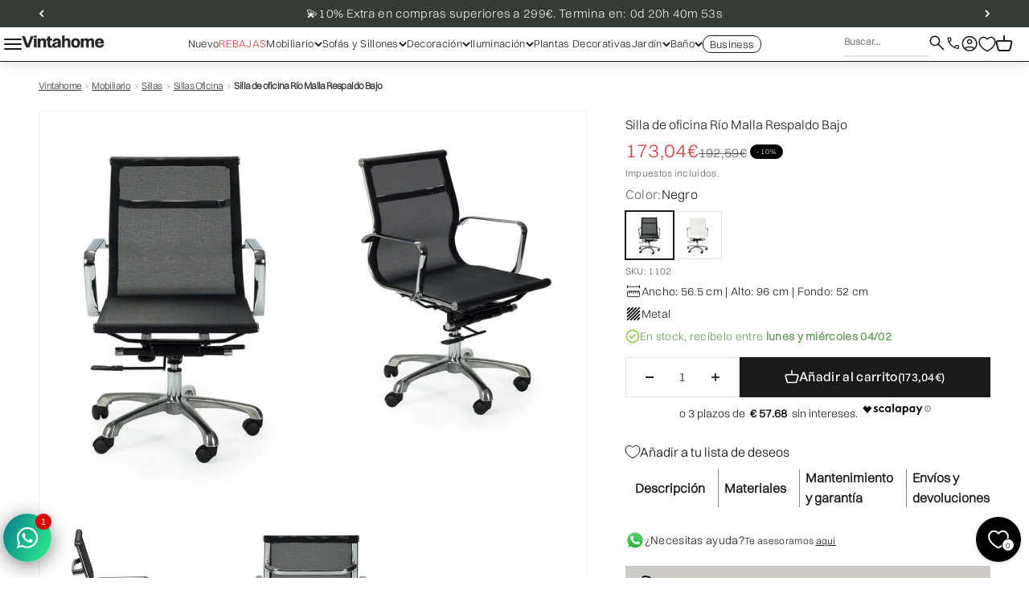

--- FILE ---
content_type: text/html; charset=utf-8
request_url: https://vintahome.com/products/silla-rio-malla-r-b-2
body_size: 76663
content:
<!doctype html>

<html lang="es" dir="ltr">
  <head>
    <meta charset="utf-8">
    <meta name="viewport" content="width=device-width, initial-scale=1.0, height=device-height, minimum-scale=1.0, maximum-scale=1.0">
    <meta name="theme-color" content="#ffffff">
    
    <meta name="google-site-verification" content="w-2bvI-l8e64kZPO-RPXo4cdEuHW0m-cscws_hcq-f8" />
    <meta name="google-site-verification" content="pGspYd_SdOceFLWAjwJaJ6XBtcC-5KYHm7G7-I3Lw2g" />
    <meta name="facebook-domain-verification" content="z2872pcckz1ind068gfxm074volg1b" />


    <title>Silla de oficina Río Malla Respaldo Bajo - Vintahome</title><meta name="description" content="Comprar Silla River malla respaldo bajo fabricada en acero cromado y tapizada en malla disponible en Blanco y negro.">
      <link rel="canonical" href="https://vintahome.com/products/silla-rio-malla-r-b-2" />
    
<link rel="shortcut icon" href="//vintahome.com/cdn/shop/files/Favicon_502d3693-0e04-4c2e-bbfb-75147605d9fe.png?v=1738079027&width=96">
      <link rel="apple-touch-icon" href="//vintahome.com/cdn/shop/files/Favicon_502d3693-0e04-4c2e-bbfb-75147605d9fe.png?v=1738079027&width=180"><link rel="preconnect" href="https://cdn.shopify.com">
    <link rel="preconnect" href="https://fonts.shopifycdn.com" crossorigin>
    <link rel="dns-prefetch" href="https://productreviews.shopifycdn.com"><link rel="preload" href="//vintahome.com/cdn/fonts/figtree/figtree_n5.3b6b7df38aa5986536945796e1f947445832047c.woff2" as="font" type="font/woff2" crossorigin><link rel="preload" href="//vintahome.com/cdn/fonts/instrument_sans/instrumentsans_n4.db86542ae5e1596dbdb28c279ae6c2086c4c5bfa.woff2" as="font" type="font/woff2" crossorigin><meta property="og:type" content="product">
  <meta property="og:title" content="Silla de oficina Río Malla Respaldo Bajo">
  <meta property="product:price:amount" content="173,04">
  <meta property="product:price:currency" content="EUR">
  <meta property="product:availability" content="in stock"><meta property="og:image" content="http://vintahome.com/cdn/shop/products/silla-de-oficina-rio-malla-respaldo-bajo-934138.jpg?v=1750506139&width=2048">
  <meta property="og:image:secure_url" content="https://vintahome.com/cdn/shop/products/silla-de-oficina-rio-malla-respaldo-bajo-934138.jpg?v=1750506139&width=2048">
  <meta property="og:image:width" content="839">
  <meta property="og:image:height" content="1200"><meta property="og:description" content="Comprar Silla River malla respaldo bajo fabricada en acero cromado y tapizada en malla disponible en Blanco y negro."><meta property="og:url" content="https://vintahome.com/products/silla-rio-malla-r-b-2">
<meta property="og:site_name" content="Vintahome"><meta name="twitter:card" content="summary"><meta name="twitter:title" content="Silla de oficina Río Malla Respaldo Bajo">
  <meta name="twitter:description" content="Sillón de Trabajo Respaldo Bajo


Estructura y Brazos:

Fabricados en acero cromado, proporcionando resistencia y durabilidad.



Base:

Hecha de aluminio, equipada con 5 ruedas de rodadura blanda que permiten un desplazamiento suave y sin esfuerzo.



Mecanismo:

Basculante con regulación de presión, adaptándose a la postura y proporcionando comodidad ajustable.



Tapizado:

En malla color negro y blanco, un tejido transpirable que facilita la ventilación y es de fácil limpieza, ideal para largas jornadas de trabajo.


Elevación del asiento por pistón de gas

Este sillón de trabajo combina funcionalidad y diseño, ofreciendo un soporte ergonómico con materiales de alta calidad, perfecto para cualquier entorno de oficina.
"><meta name="twitter:image" content="https://vintahome.com/cdn/shop/products/silla-de-oficina-rio-malla-respaldo-bajo-934138.jpg?crop=center&height=1200&v=1750506139&width=1200">
  <meta name="twitter:image:alt" content="#color_Negro"><script async crossorigin fetchpriority="high" src="/cdn/shopifycloud/importmap-polyfill/es-modules-shim.2.4.0.js"></script>
<script type="application/ld+json">{"@context":"http:\/\/schema.org\/","@id":"\/products\/silla-rio-malla-r-b-2#product","@type":"ProductGroup","brand":{"@type":"Brand","name":"Vinta_home"},"category":"SILLA de oficina","description":"Sillón de Trabajo Respaldo Bajo\n\n\nEstructura y Brazos:\n\nFabricados en acero cromado, proporcionando resistencia y durabilidad.\n\n\n\nBase:\n\nHecha de aluminio, equipada con 5 ruedas de rodadura blanda que permiten un desplazamiento suave y sin esfuerzo.\n\n\n\nMecanismo:\n\nBasculante con regulación de presión, adaptándose a la postura y proporcionando comodidad ajustable.\n\n\n\nTapizado:\n\nEn malla color negro y blanco, un tejido transpirable que facilita la ventilación y es de fácil limpieza, ideal para largas jornadas de trabajo.\n\n\nElevación del asiento por pistón de gas\n\nEste sillón de trabajo combina funcionalidad y diseño, ofreciendo un soporte ergonómico con materiales de alta calidad, perfecto para cualquier entorno de oficina.\n","hasVariant":[{"@id":"\/products\/silla-rio-malla-r-b-2?variant=52792493080908#variant","@type":"Product","image":"https:\/\/vintahome.com\/cdn\/shop\/products\/silla-de-oficina-rio-malla-respaldo-bajo-934138.jpg?v=1750506139\u0026width=1920","name":"Silla de oficina Río Malla Respaldo Bajo - Negro","offers":{"@id":"\/products\/silla-rio-malla-r-b-2?variant=52792493080908#offer","@type":"Offer","availability":"http:\/\/schema.org\/InStock","price":"173.04","priceCurrency":"EUR","url":"https:\/\/vintahome.com\/products\/silla-rio-malla-r-b-2?variant=52792493080908"},"sku":"1102"},{"@id":"\/products\/silla-rio-malla-r-b-2?variant=44255511150885#variant","@type":"Product","image":"https:\/\/vintahome.com\/cdn\/shop\/files\/silla-de-oficina-rio-malla-respaldo-bajo-129845.jpg?v=1750506139\u0026width=1920","name":"Silla de oficina Río Malla Respaldo Bajo - Blanco","offers":{"@id":"\/products\/silla-rio-malla-r-b-2?variant=44255511150885#offer","@type":"Offer","availability":"http:\/\/schema.org\/InStock","price":"173.04","priceCurrency":"EUR","url":"https:\/\/vintahome.com\/products\/silla-rio-malla-r-b-2?variant=44255511150885"},"sku":"1103"}],"name":"Silla de oficina Río Malla Respaldo Bajo","productGroupID":"8055632134437","url":"https:\/\/vintahome.com\/products\/silla-rio-malla-r-b-2"}</script>
<style>/* Typography (heading) */
  @font-face {
  font-family: Figtree;
  font-weight: 500;
  font-style: normal;
  font-display: fallback;
  src: url("//vintahome.com/cdn/fonts/figtree/figtree_n5.3b6b7df38aa5986536945796e1f947445832047c.woff2") format("woff2"),
       url("//vintahome.com/cdn/fonts/figtree/figtree_n5.f26bf6dcae278b0ed902605f6605fa3338e81dab.woff") format("woff");
}

@font-face {
  font-family: Figtree;
  font-weight: 500;
  font-style: italic;
  font-display: fallback;
  src: url("//vintahome.com/cdn/fonts/figtree/figtree_i5.969396f679a62854cf82dbf67acc5721e41351f0.woff2") format("woff2"),
       url("//vintahome.com/cdn/fonts/figtree/figtree_i5.93bc1cad6c73ca9815f9777c49176dfc9d2890dd.woff") format("woff");
}

/* Typography (body) */
  @font-face {
  font-family: "Instrument Sans";
  font-weight: 400;
  font-style: normal;
  font-display: fallback;
  src: url("//vintahome.com/cdn/fonts/instrument_sans/instrumentsans_n4.db86542ae5e1596dbdb28c279ae6c2086c4c5bfa.woff2") format("woff2"),
       url("//vintahome.com/cdn/fonts/instrument_sans/instrumentsans_n4.510f1b081e58d08c30978f465518799851ef6d8b.woff") format("woff");
}

@font-face {
  font-family: "Instrument Sans";
  font-weight: 400;
  font-style: italic;
  font-display: fallback;
  src: url("//vintahome.com/cdn/fonts/instrument_sans/instrumentsans_i4.028d3c3cd8d085648c808ceb20cd2fd1eb3560e5.woff2") format("woff2"),
       url("//vintahome.com/cdn/fonts/instrument_sans/instrumentsans_i4.7e90d82df8dee29a99237cd19cc529d2206706a2.woff") format("woff");
}

@font-face {
  font-family: "Instrument Sans";
  font-weight: 700;
  font-style: normal;
  font-display: fallback;
  src: url("//vintahome.com/cdn/fonts/instrument_sans/instrumentsans_n7.e4ad9032e203f9a0977786c356573ced65a7419a.woff2") format("woff2"),
       url("//vintahome.com/cdn/fonts/instrument_sans/instrumentsans_n7.b9e40f166fb7639074ba34738101a9d2990bb41a.woff") format("woff");
}

@font-face {
  font-family: "Instrument Sans";
  font-weight: 700;
  font-style: italic;
  font-display: fallback;
  src: url("//vintahome.com/cdn/fonts/instrument_sans/instrumentsans_i7.d6063bb5d8f9cbf96eace9e8801697c54f363c6a.woff2") format("woff2"),
       url("//vintahome.com/cdn/fonts/instrument_sans/instrumentsans_i7.ce33afe63f8198a3ac4261b826b560103542cd36.woff") format("woff");
}

:root {
    /**
     * ---------------------------------------------------------------------
     * SPACING VARIABLES
     *
     * We are using a spacing inspired from frameworks like Tailwind CSS.
     * ---------------------------------------------------------------------
     */
    --spacing-0-5: 0.125rem; /* 2px */
    --spacing-1: 0.25rem; /* 4px */
    --spacing-1-5: 0.375rem; /* 6px */
    --spacing-2: 0.5rem; /* 8px */
    --spacing-2-5: 0.625rem; /* 10px */
    --spacing-3: 0.75rem; /* 12px */
    --spacing-3-5: 0.875rem; /* 14px */
    --spacing-4: 1rem; /* 16px */
    --spacing-4-5: 1.125rem; /* 18px */
    --spacing-5: 1.25rem; /* 20px */
    --spacing-5-5: 1.375rem; /* 22px */
    --spacing-6: 1.5rem; /* 24px */
    --spacing-6-5: 1.625rem; /* 26px */
    --spacing-7: 1.75rem; /* 28px */
    --spacing-7-5: 1.875rem; /* 30px */
    --spacing-8: 2rem; /* 32px */
    --spacing-8-5: 2.125rem; /* 34px */
    --spacing-9: 2.25rem; /* 36px */
    --spacing-9-5: 2.375rem; /* 38px */
    --spacing-10: 2.5rem; /* 40px */
    --spacing-11: 2.75rem; /* 44px */
    --spacing-12: 3rem; /* 48px */
    --spacing-14: 3.5rem; /* 56px */
    --spacing-16: 4rem; /* 64px */
    --spacing-18: 4.5rem; /* 72px */
    --spacing-20: 5rem; /* 80px */
    --spacing-24: 6rem; /* 96px */
    --spacing-28: 7rem; /* 112px */
    --spacing-32: 8rem; /* 128px */
    --spacing-36: 9rem; /* 144px */
    --spacing-40: 10rem; /* 160px */
    --spacing-44: 11rem; /* 176px */
    --spacing-48: 12rem; /* 192px */
    --spacing-52: 13rem; /* 208px */
    --spacing-56: 14rem; /* 224px */
    --spacing-60: 15rem; /* 240px */
    --spacing-64: 16rem; /* 256px */
    --spacing-72: 18rem; /* 288px */
    --spacing-80: 20rem; /* 320px */
    --spacing-96: 24rem; /* 384px */

    /* Container */
    --container-max-width: 1800px;
    --container-narrow-max-width: 1550px;
    --container-gutter: var(--spacing-5);
    --section-outer-spacing-block: var(--spacing-8);
    --section-inner-max-spacing-block: var(--spacing-8);
    --section-inner-spacing-inline: var(--container-gutter);
    --section-stack-spacing-block: var(--spacing-8);

    /* Grid gutter */
    --grid-gutter: var(--spacing-5);

    /* Product list settings */
    --product-list-row-gap: var(--spacing-8);
    --product-list-column-gap: var(--grid-gutter);

    /* Form settings */
    --input-gap: var(--spacing-2);
    --input-height: 2.625rem;
    --input-padding-inline: var(--spacing-4);

    /* Other sizes */
    --sticky-area-height: calc(var(--sticky-announcement-bar-enabled, 0) * var(--announcement-bar-height, 0px) + var(--sticky-header-enabled, 0) * var(--header-height, 0px));

    /* RTL support */
    --transform-logical-flip: 1;
    --transform-origin-start: left;
    --transform-origin-end: right;

    /**
     * ---------------------------------------------------------------------
     * TYPOGRAPHY
     * ---------------------------------------------------------------------
     */

    /* Font properties */
    --heading-font-family: 'Neue Montreal Medium', Figtree, sans-serif;
    --heading-font-weight: 500;
    --heading-font-style: normal;
    --heading-text-transform: normal;
    --heading-letter-spacing: 0.02em;
    
    /* MO: 20243101 - Custom fonts */
    --text-font-family: 'Neue Montreal Book', "Instrument Sans", sans-serif;
    --text-font-weight: 400;
    --text-font-style: normal;
    --text-letter-spacing: 0.02em;

    /* Font sizes */
    --text-h0: 2.5rem;
    --text-h1: 1.75rem;
    --text-h2: 1.5rem;
    --text-h3: 1.375rem;
    --text-h4: 1.125rem;
    --text-h5: 1.125rem;
    --text-h6: 1rem;
    --text-xs: 0.6875rem;
    --text-sm: 0.75rem;
    --text-base: 0.875rem;
    --text-lg: 1.125rem;

    /**
     * ---------------------------------------------------------------------
     * COLORS
     * ---------------------------------------------------------------------
     */

    /* Color settings */--accent: 26 26 26;
    --text-primary: 26 26 26;
    --background-primary: 255 255 255;
    --dialog-background: 255 255 255;
    --border-color: var(--text-color, var(--text-primary)) / 0.12;

    /* Button colors */
    --button-background-primary: 26 26 26;
    --button-text-primary: 255 255 255;
    --button-background-secondary: 71 96 77;
    --button-text-secondary: 255 255 255;

    /* Status colors */
    --success-background: 224 244 232;
    --success-text: 0 163 65;
    --warning-background: 255 246 233;
    --warning-text: 255 183 74;
    --error-background: 254 231 231;
    --error-text: 248 58 58;

    /* Product colors */
    --on-sale-text: 220 57 57;
    --on-sale-badge-background: 220 57 57;
    --on-sale-badge-text: 255 255 255;
    --sold-out-badge-background: 0 0 0;
    --sold-out-badge-text: 255 255 255;
    --primary-badge-background: 255 92 92;
    --primary-badge-text: 255 255 255;
    --star-color: 255 183 74;
    --product-card-background: 255 255 255;
    --product-card-text: 26 26 26;

    /* Header colors */
    --header-background: 255 255 255;
    --header-text: 26 26 26;

    /* Footer colors */
    --footer-background: 255 255 255;
    --footer-text: 26 26 26;

    /* Rounded variables (used for border radius) */
    --rounded-xs: 0.0rem;
    --rounded-sm: 0.0rem;
    --rounded: 0.0rem;
    --rounded-lg: 0.0rem;
    --rounded-full: 9999px;

    --rounded-button: 0.0rem;
    --rounded-input: 0.0rem;

    /* Box shadow */
    --shadow-sm: 0 2px 8px rgb(var(--text-primary) / 0.1);
    --shadow: 0 5px 15px rgb(var(--text-primary) / 0.1);
    --shadow-md: 0 5px 30px rgb(var(--text-primary) / 0.1);
    --shadow-block: 0px 18px 50px rgb(var(--text-primary) / 0.1);

    /**
     * ---------------------------------------------------------------------
     * OTHER
     * ---------------------------------------------------------------------
     */

    --stagger-products-reveal-opacity: 1;
    --cursor-close-svg-url: url(//vintahome.com/cdn/shop/t/40/assets/cursor-close.svg?v=147174565022153725511740234116);
    --cursor-zoom-in-svg-url: url(//vintahome.com/cdn/shop/t/40/assets/cursor-zoom-in.svg?v=154953035094101115921740234116);
    --cursor-zoom-out-svg-url: url(//vintahome.com/cdn/shop/t/40/assets/cursor-zoom-out.svg?v=16155520337305705181740234116);
    --checkmark-svg-url: url(//vintahome.com/cdn/shop/t/40/assets/checkmark.svg?v=77552481021870063511740234116);
  }

  [dir="rtl"]:root {
    /* RTL support */
    --transform-logical-flip: -1;
    --transform-origin-start: right;
    --transform-origin-end: left;
  }

  @media screen and (min-width: 700px) {
    :root {
      /* Typography (font size) */
      --text-h0: 3.25rem;
      --text-h1: 2.25rem;
      --text-h2: 1.75rem;
      --text-h3: 1.625rem;
      --text-h4: 1.25rem;
      --text-h5: 1.25rem;
      --text-h6: 1.125rem;

      --text-xs: 0.75rem;
      --text-sm: 0.875rem;
      --text-base: 1.0rem;
      --text-lg: 1.25rem;

      /* Spacing */
      --container-gutter: 2rem;
      --section-outer-spacing-block: var(--spacing-12);
      --section-inner-max-spacing-block: var(--spacing-10);
      --section-inner-spacing-inline: var(--spacing-12);
      --section-stack-spacing-block: var(--spacing-10);

      /* Grid gutter */
      --grid-gutter: var(--spacing-6);

      /* Product list settings */
      --product-list-row-gap: var(--spacing-12);

      /* Form settings */
      --input-gap: 1rem;
      --input-height: 3.125rem;
      --input-padding-inline: var(--spacing-5);
    }
  }

  @media screen and (min-width: 1000px) {
    :root {
      /* Spacing settings */
      --container-gutter: var(--spacing-12);
      --section-outer-spacing-block: var(--spacing-14);
      --section-inner-max-spacing-block: var(--spacing-12);
      --section-inner-spacing-inline: var(--spacing-16);
      --section-stack-spacing-block: var(--spacing-10);
    }
  }

  @media screen and (min-width: 1150px) {
    :root {
      /* Spacing settings */
      --container-gutter: var(--spacing-12);
      --section-outer-spacing-block: var(--spacing-14);
      --section-inner-max-spacing-block: var(--spacing-12);
      --section-inner-spacing-inline: var(--spacing-16);
      --section-stack-spacing-block: var(--spacing-12);
    }
  }

  @media screen and (min-width: 1400px) {
    :root {
      /* Typography (font size) */
      --text-h0: 4rem;
      --text-h1: 3rem;
      --text-h2: 2.5rem;
      --text-h3: 1.75rem;
      --text-h4: 1.5rem;
      --text-h5: 1.25rem;
      --text-h6: 1.25rem;

      --section-outer-spacing-block: var(--spacing-16);
      --section-inner-max-spacing-block: var(--spacing-14);
      --section-inner-spacing-inline: var(--spacing-18);
    }
  }

  @media screen and (min-width: 1600px) {
    :root {
      --section-outer-spacing-block: var(--spacing-16);
      --section-inner-max-spacing-block: var(--spacing-16);
      --section-inner-spacing-inline: var(--spacing-20);
    }
  }

  /**
   * ---------------------------------------------------------------------
   * LIQUID DEPENDANT CSS
   *
   * Our main CSS is Liquid free, but some very specific features depend on
   * theme settings, so we have them here
   * ---------------------------------------------------------------------
   */@media screen and (pointer: fine) {
        .button:not([disabled]):hover, .btn:not([disabled]):hover, .shopify-payment-button__button--unbranded:not([disabled]):hover {
          --button-background-opacity: 0.85;
        }

        .button--subdued:not([disabled]):hover {
          --button-background: var(--text-color) / .05 !important;
        }
      }</style><script>
  // This allows to expose several variables to the global scope, to be used in scripts
  window.themeVariables = {
    settings: {
      showPageTransition: null,
      staggerProductsApparition: false,
      reduceDrawerAnimation: false,
      reduceMenuAnimation: false,
      headingApparition: "none",
      pageType: "product",
      moneyFormat: "{{amount_with_comma_separator}}€",
      moneyWithCurrencyFormat: "{{amount_with_comma_separator}}€",
      currencyCodeEnabled: false,
      cartType: "drawer",
      showDiscount: true,
      discountMode: "percentage",
      pageBackground: "#ffffff",
      textColor: "#1a1a1a"
    },

    strings: {
      accessibilityClose: "Cerrar",
      accessibilityNext: "Siguiente",
      accessibilityPrevious: "Anterior",
      closeGallery: "Cerrar galería",
      zoomGallery: "Zoom",
      errorGallery: "No se puede cargar la imagen",
      searchNoResults: "No se encontraron resultados.",
      addOrderNote: "Añadir nota al pedido",
      editOrderNote: "Editar nota del pedido",
      shippingEstimatorNoResults: "No hacemos envíos a tu dirección.",
      shippingEstimatorOneResult: "Hay una tarifa de gastos de envío para tu dirección:",
      shippingEstimatorMultipleResults: "Hay varias tarifas de gastos de envío para tu dirección:",
      shippingEstimatorError: "Se produjo un error al recuperar las tarifas de gastos de envío:"
    },

    breakpoints: {
      'sm': 'screen and (min-width: 700px)',
      'md': 'screen and (min-width: 1000px)',
      'lg': 'screen and (min-width: 1150px)',
      'xl': 'screen and (min-width: 1400px)',

      'sm-max': 'screen and (max-width: 699px)',
      'md-max': 'screen and (max-width: 999px)',
      'lg-max': 'screen and (max-width: 1149px)',
      'xl-max': 'screen and (max-width: 1399px)'
    }
  };

  // For detecting native share
  document.documentElement.classList.add(`native-share--${navigator.share ? 'enabled' : 'disabled'}`);// We save the product ID in local storage to be eventually used for recently viewed section
    try {
      const recentlyViewedProducts = new Set(JSON.parse(localStorage.getItem('theme:recently-viewed-products') || '[]'));

      recentlyViewedProducts.delete(8055632134437); // Delete first to re-move the product
      recentlyViewedProducts.add(8055632134437);

      localStorage.setItem('theme:recently-viewed-products', JSON.stringify(Array.from(recentlyViewedProducts.values()).reverse()));
    } catch (e) {
      // Safari in private mode does not allow setting item, we silently fail
    }</script><script>
      if (!(HTMLScriptElement.supports && HTMLScriptElement.supports('importmap'))) {
        const importMapPolyfill = document.createElement('script');
        importMapPolyfill.async = true;
        importMapPolyfill.src = "//vintahome.com/cdn/shop/t/40/assets/es-module-shims.min.js?v=98603786603752121101740234116";

        document.head.appendChild(importMapPolyfill);
      }
    </script>

    <script type="importmap">{
        "imports": {
          "vendor": "//vintahome.com/cdn/shop/t/40/assets/vendor.min.js?v=37127808935879722241740234116",
          "theme": "//vintahome.com/cdn/shop/t/40/assets/theme.js?v=52388010713111981741740234116",
          "photoswipe": "//vintahome.com/cdn/shop/t/40/assets/photoswipe.min.js?v=13374349288281597431740234116"
        }
      }
    </script>

    <script type="module" src="//vintahome.com/cdn/shop/t/40/assets/vendor.min.js?v=37127808935879722241740234116"></script>
    <script type="module" src="//vintahome.com/cdn/shop/t/40/assets/theme.js?v=52388010713111981741740234116"></script><script>window.performance && window.performance.mark && window.performance.mark('shopify.content_for_header.start');</script><meta name="google-site-verification" content="MvKUPWlh8r7TNA9a3DznIa8b1d7gcXcT0n0aNFoX0vw">
<meta name="facebook-domain-verification" content="hgl6nu8hy9znfugvz52j3euqeyexiz">
<meta id="shopify-digital-wallet" name="shopify-digital-wallet" content="/69325586725/digital_wallets/dialog">
<meta name="shopify-checkout-api-token" content="c5952c6f4e5ea608d565e1f5c4c11e38">
<link rel="alternate" hreflang="x-default" href="https://vintahome.com/products/silla-rio-malla-r-b-2">
<link rel="alternate" hreflang="fr-FR" href="https://vintahome.com/fr-fr/products/chaise-de-bureau-a-dossier-bas-en-maille-rio">
<link rel="alternate" hreflang="pt-PT" href="https://vintahome.com/pt-pt/products/cadeira-de-escritorio-rio-mesh-com-encosto-baixo">
<link rel="alternate" hreflang="de-DE" href="https://vintahome.com/de-de/products/office-chair-malla-backup-niedrig">
<link rel="alternate" hreflang="nl-BE" href="https://vintahome.com/nl-be/products/back-up-van-het-bureau-malla-laag">
<link rel="alternate" hreflang="it-IT" href="https://vintahome.com/it-it/products/sedia-da-ufficio-rio-in-rete-con-schienale-basso">
<link rel="alternate" hreflang="nl-NL" href="https://vintahome.com/nl-nl/products/back-up-van-het-bureau-malla-laag">
<link rel="alternate" hreflang="de-AT" href="https://vintahome.com/de-at/products/office-chair-malla-backup-niedrig">
<link rel="alternate" hreflang="es-ES" href="https://vintahome.com/products/silla-rio-malla-r-b-2">
<link rel="alternate" type="application/json+oembed" href="https://vintahome.com/products/silla-rio-malla-r-b-2.oembed">
<script async="async" src="/checkouts/internal/preloads.js?locale=es-ES"></script>
<link rel="preconnect" href="https://shop.app" crossorigin="anonymous">
<script async="async" src="https://shop.app/checkouts/internal/preloads.js?locale=es-ES&shop_id=69325586725" crossorigin="anonymous"></script>
<script id="apple-pay-shop-capabilities" type="application/json">{"shopId":69325586725,"countryCode":"ES","currencyCode":"EUR","merchantCapabilities":["supports3DS"],"merchantId":"gid:\/\/shopify\/Shop\/69325586725","merchantName":"Vintahome","requiredBillingContactFields":["postalAddress","email","phone"],"requiredShippingContactFields":["postalAddress","email","phone"],"shippingType":"shipping","supportedNetworks":["visa","maestro","masterCard","amex"],"total":{"type":"pending","label":"Vintahome","amount":"1.00"},"shopifyPaymentsEnabled":true,"supportsSubscriptions":true}</script>
<script id="shopify-features" type="application/json">{"accessToken":"c5952c6f4e5ea608d565e1f5c4c11e38","betas":["rich-media-storefront-analytics"],"domain":"vintahome.com","predictiveSearch":true,"shopId":69325586725,"locale":"es"}</script>
<script>var Shopify = Shopify || {};
Shopify.shop = "vinta-home.myshopify.com";
Shopify.locale = "es";
Shopify.currency = {"active":"EUR","rate":"1.0"};
Shopify.country = "ES";
Shopify.theme = {"name":"JD1 Works 2.2 - Coll Pagination","id":176692953420,"schema_name":"Impact","schema_version":"6.5.0","theme_store_id":1190,"role":"main"};
Shopify.theme.handle = "null";
Shopify.theme.style = {"id":null,"handle":null};
Shopify.cdnHost = "vintahome.com/cdn";
Shopify.routes = Shopify.routes || {};
Shopify.routes.root = "/";</script>
<script type="module">!function(o){(o.Shopify=o.Shopify||{}).modules=!0}(window);</script>
<script>!function(o){function n(){var o=[];function n(){o.push(Array.prototype.slice.apply(arguments))}return n.q=o,n}var t=o.Shopify=o.Shopify||{};t.loadFeatures=n(),t.autoloadFeatures=n()}(window);</script>
<script>
  window.ShopifyPay = window.ShopifyPay || {};
  window.ShopifyPay.apiHost = "shop.app\/pay";
  window.ShopifyPay.redirectState = null;
</script>
<script id="shop-js-analytics" type="application/json">{"pageType":"product"}</script>
<script defer="defer" async type="module" src="//vintahome.com/cdn/shopifycloud/shop-js/modules/v2/client.init-shop-cart-sync_BFpxDrjM.es.esm.js"></script>
<script defer="defer" async type="module" src="//vintahome.com/cdn/shopifycloud/shop-js/modules/v2/chunk.common_CnP21gUX.esm.js"></script>
<script defer="defer" async type="module" src="//vintahome.com/cdn/shopifycloud/shop-js/modules/v2/chunk.modal_D61HrJrg.esm.js"></script>
<script type="module">
  await import("//vintahome.com/cdn/shopifycloud/shop-js/modules/v2/client.init-shop-cart-sync_BFpxDrjM.es.esm.js");
await import("//vintahome.com/cdn/shopifycloud/shop-js/modules/v2/chunk.common_CnP21gUX.esm.js");
await import("//vintahome.com/cdn/shopifycloud/shop-js/modules/v2/chunk.modal_D61HrJrg.esm.js");

  window.Shopify.SignInWithShop?.initShopCartSync?.({"fedCMEnabled":true,"windoidEnabled":true});

</script>
<script>
  window.Shopify = window.Shopify || {};
  if (!window.Shopify.featureAssets) window.Shopify.featureAssets = {};
  window.Shopify.featureAssets['shop-js'] = {"shop-cart-sync":["modules/v2/client.shop-cart-sync_DunGk5rn.es.esm.js","modules/v2/chunk.common_CnP21gUX.esm.js","modules/v2/chunk.modal_D61HrJrg.esm.js"],"init-fed-cm":["modules/v2/client.init-fed-cm_Bhr0vd71.es.esm.js","modules/v2/chunk.common_CnP21gUX.esm.js","modules/v2/chunk.modal_D61HrJrg.esm.js"],"init-shop-email-lookup-coordinator":["modules/v2/client.init-shop-email-lookup-coordinator_Cgf-1HKc.es.esm.js","modules/v2/chunk.common_CnP21gUX.esm.js","modules/v2/chunk.modal_D61HrJrg.esm.js"],"init-windoid":["modules/v2/client.init-windoid_RKlvBm7f.es.esm.js","modules/v2/chunk.common_CnP21gUX.esm.js","modules/v2/chunk.modal_D61HrJrg.esm.js"],"shop-button":["modules/v2/client.shop-button_DcwUN_L_.es.esm.js","modules/v2/chunk.common_CnP21gUX.esm.js","modules/v2/chunk.modal_D61HrJrg.esm.js"],"shop-cash-offers":["modules/v2/client.shop-cash-offers_zT3TeJrS.es.esm.js","modules/v2/chunk.common_CnP21gUX.esm.js","modules/v2/chunk.modal_D61HrJrg.esm.js"],"shop-toast-manager":["modules/v2/client.shop-toast-manager_Dhsh6ZDd.es.esm.js","modules/v2/chunk.common_CnP21gUX.esm.js","modules/v2/chunk.modal_D61HrJrg.esm.js"],"init-shop-cart-sync":["modules/v2/client.init-shop-cart-sync_BFpxDrjM.es.esm.js","modules/v2/chunk.common_CnP21gUX.esm.js","modules/v2/chunk.modal_D61HrJrg.esm.js"],"init-customer-accounts-sign-up":["modules/v2/client.init-customer-accounts-sign-up__zAQf6yH.es.esm.js","modules/v2/client.shop-login-button_DmGuuAqh.es.esm.js","modules/v2/chunk.common_CnP21gUX.esm.js","modules/v2/chunk.modal_D61HrJrg.esm.js"],"pay-button":["modules/v2/client.pay-button_BSqAUYU_.es.esm.js","modules/v2/chunk.common_CnP21gUX.esm.js","modules/v2/chunk.modal_D61HrJrg.esm.js"],"init-customer-accounts":["modules/v2/client.init-customer-accounts_BUX2wPcc.es.esm.js","modules/v2/client.shop-login-button_DmGuuAqh.es.esm.js","modules/v2/chunk.common_CnP21gUX.esm.js","modules/v2/chunk.modal_D61HrJrg.esm.js"],"avatar":["modules/v2/client.avatar_BTnouDA3.es.esm.js"],"init-shop-for-new-customer-accounts":["modules/v2/client.init-shop-for-new-customer-accounts_C3NVS8-R.es.esm.js","modules/v2/client.shop-login-button_DmGuuAqh.es.esm.js","modules/v2/chunk.common_CnP21gUX.esm.js","modules/v2/chunk.modal_D61HrJrg.esm.js"],"shop-follow-button":["modules/v2/client.shop-follow-button_BoBKYaAK.es.esm.js","modules/v2/chunk.common_CnP21gUX.esm.js","modules/v2/chunk.modal_D61HrJrg.esm.js"],"checkout-modal":["modules/v2/client.checkout-modal_BzXpoShc.es.esm.js","modules/v2/chunk.common_CnP21gUX.esm.js","modules/v2/chunk.modal_D61HrJrg.esm.js"],"shop-login-button":["modules/v2/client.shop-login-button_DmGuuAqh.es.esm.js","modules/v2/chunk.common_CnP21gUX.esm.js","modules/v2/chunk.modal_D61HrJrg.esm.js"],"lead-capture":["modules/v2/client.lead-capture_ClopgrIx.es.esm.js","modules/v2/chunk.common_CnP21gUX.esm.js","modules/v2/chunk.modal_D61HrJrg.esm.js"],"shop-login":["modules/v2/client.shop-login_DQ0hrHfi.es.esm.js","modules/v2/chunk.common_CnP21gUX.esm.js","modules/v2/chunk.modal_D61HrJrg.esm.js"],"payment-terms":["modules/v2/client.payment-terms_Bawo8ezy.es.esm.js","modules/v2/chunk.common_CnP21gUX.esm.js","modules/v2/chunk.modal_D61HrJrg.esm.js"]};
</script>
<script>(function() {
  var isLoaded = false;
  function asyncLoad() {
    if (isLoaded) return;
    isLoaded = true;
    var urls = ["https:\/\/loox.io\/widget\/NGO1K5iHkG\/loox.1732807382577.js?shop=vinta-home.myshopify.com","https:\/\/s3.eu-west-1.amazonaws.com\/production-klarna-il-shopify-osm\/0b7fe7c4a98ef8166eeafee767bc667686567a25\/vinta-home.myshopify.com-1764951666155.js?shop=vinta-home.myshopify.com"];
    for (var i = 0; i < urls.length; i++) {
      var s = document.createElement('script');
      s.type = 'text/javascript';
      s.async = true;
      s.src = urls[i];
      var x = document.getElementsByTagName('script')[0];
      x.parentNode.insertBefore(s, x);
    }
  };
  if(window.attachEvent) {
    window.attachEvent('onload', asyncLoad);
  } else {
    window.addEventListener('load', asyncLoad, false);
  }
})();</script>
<script id="__st">var __st={"a":69325586725,"offset":3600,"reqid":"b0daab03-a18b-4842-a1a3-78094411d986-1769742903","pageurl":"vintahome.com\/products\/silla-rio-malla-r-b-2","u":"40d20baf208d","p":"product","rtyp":"product","rid":8055632134437};</script>
<script>window.ShopifyPaypalV4VisibilityTracking = true;</script>
<script id="captcha-bootstrap">!function(){'use strict';const t='contact',e='account',n='new_comment',o=[[t,t],['blogs',n],['comments',n],[t,'customer']],c=[[e,'customer_login'],[e,'guest_login'],[e,'recover_customer_password'],[e,'create_customer']],r=t=>t.map((([t,e])=>`form[action*='/${t}']:not([data-nocaptcha='true']) input[name='form_type'][value='${e}']`)).join(','),a=t=>()=>t?[...document.querySelectorAll(t)].map((t=>t.form)):[];function s(){const t=[...o],e=r(t);return a(e)}const i='password',u='form_key',d=['recaptcha-v3-token','g-recaptcha-response','h-captcha-response',i],f=()=>{try{return window.sessionStorage}catch{return}},m='__shopify_v',_=t=>t.elements[u];function p(t,e,n=!1){try{const o=window.sessionStorage,c=JSON.parse(o.getItem(e)),{data:r}=function(t){const{data:e,action:n}=t;return t[m]||n?{data:e,action:n}:{data:t,action:n}}(c);for(const[e,n]of Object.entries(r))t.elements[e]&&(t.elements[e].value=n);n&&o.removeItem(e)}catch(o){console.error('form repopulation failed',{error:o})}}const l='form_type',E='cptcha';function T(t){t.dataset[E]=!0}const w=window,h=w.document,L='Shopify',v='ce_forms',y='captcha';let A=!1;((t,e)=>{const n=(g='f06e6c50-85a8-45c8-87d0-21a2b65856fe',I='https://cdn.shopify.com/shopifycloud/storefront-forms-hcaptcha/ce_storefront_forms_captcha_hcaptcha.v1.5.2.iife.js',D={infoText:'Protegido por hCaptcha',privacyText:'Privacidad',termsText:'Términos'},(t,e,n)=>{const o=w[L][v],c=o.bindForm;if(c)return c(t,g,e,D).then(n);var r;o.q.push([[t,g,e,D],n]),r=I,A||(h.body.append(Object.assign(h.createElement('script'),{id:'captcha-provider',async:!0,src:r})),A=!0)});var g,I,D;w[L]=w[L]||{},w[L][v]=w[L][v]||{},w[L][v].q=[],w[L][y]=w[L][y]||{},w[L][y].protect=function(t,e){n(t,void 0,e),T(t)},Object.freeze(w[L][y]),function(t,e,n,w,h,L){const[v,y,A,g]=function(t,e,n){const i=e?o:[],u=t?c:[],d=[...i,...u],f=r(d),m=r(i),_=r(d.filter((([t,e])=>n.includes(e))));return[a(f),a(m),a(_),s()]}(w,h,L),I=t=>{const e=t.target;return e instanceof HTMLFormElement?e:e&&e.form},D=t=>v().includes(t);t.addEventListener('submit',(t=>{const e=I(t);if(!e)return;const n=D(e)&&!e.dataset.hcaptchaBound&&!e.dataset.recaptchaBound,o=_(e),c=g().includes(e)&&(!o||!o.value);(n||c)&&t.preventDefault(),c&&!n&&(function(t){try{if(!f())return;!function(t){const e=f();if(!e)return;const n=_(t);if(!n)return;const o=n.value;o&&e.removeItem(o)}(t);const e=Array.from(Array(32),(()=>Math.random().toString(36)[2])).join('');!function(t,e){_(t)||t.append(Object.assign(document.createElement('input'),{type:'hidden',name:u})),t.elements[u].value=e}(t,e),function(t,e){const n=f();if(!n)return;const o=[...t.querySelectorAll(`input[type='${i}']`)].map((({name:t})=>t)),c=[...d,...o],r={};for(const[a,s]of new FormData(t).entries())c.includes(a)||(r[a]=s);n.setItem(e,JSON.stringify({[m]:1,action:t.action,data:r}))}(t,e)}catch(e){console.error('failed to persist form',e)}}(e),e.submit())}));const S=(t,e)=>{t&&!t.dataset[E]&&(n(t,e.some((e=>e===t))),T(t))};for(const o of['focusin','change'])t.addEventListener(o,(t=>{const e=I(t);D(e)&&S(e,y())}));const B=e.get('form_key'),M=e.get(l),P=B&&M;t.addEventListener('DOMContentLoaded',(()=>{const t=y();if(P)for(const e of t)e.elements[l].value===M&&p(e,B);[...new Set([...A(),...v().filter((t=>'true'===t.dataset.shopifyCaptcha))])].forEach((e=>S(e,t)))}))}(h,new URLSearchParams(w.location.search),n,t,e,['guest_login'])})(!0,!0)}();</script>
<script integrity="sha256-4kQ18oKyAcykRKYeNunJcIwy7WH5gtpwJnB7kiuLZ1E=" data-source-attribution="shopify.loadfeatures" defer="defer" src="//vintahome.com/cdn/shopifycloud/storefront/assets/storefront/load_feature-a0a9edcb.js" crossorigin="anonymous"></script>
<script crossorigin="anonymous" defer="defer" src="//vintahome.com/cdn/shopifycloud/storefront/assets/shopify_pay/storefront-65b4c6d7.js?v=20250812"></script>
<script data-source-attribution="shopify.dynamic_checkout.dynamic.init">var Shopify=Shopify||{};Shopify.PaymentButton=Shopify.PaymentButton||{isStorefrontPortableWallets:!0,init:function(){window.Shopify.PaymentButton.init=function(){};var t=document.createElement("script");t.src="https://vintahome.com/cdn/shopifycloud/portable-wallets/latest/portable-wallets.es.js",t.type="module",document.head.appendChild(t)}};
</script>
<script data-source-attribution="shopify.dynamic_checkout.buyer_consent">
  function portableWalletsHideBuyerConsent(e){var t=document.getElementById("shopify-buyer-consent"),n=document.getElementById("shopify-subscription-policy-button");t&&n&&(t.classList.add("hidden"),t.setAttribute("aria-hidden","true"),n.removeEventListener("click",e))}function portableWalletsShowBuyerConsent(e){var t=document.getElementById("shopify-buyer-consent"),n=document.getElementById("shopify-subscription-policy-button");t&&n&&(t.classList.remove("hidden"),t.removeAttribute("aria-hidden"),n.addEventListener("click",e))}window.Shopify?.PaymentButton&&(window.Shopify.PaymentButton.hideBuyerConsent=portableWalletsHideBuyerConsent,window.Shopify.PaymentButton.showBuyerConsent=portableWalletsShowBuyerConsent);
</script>
<script data-source-attribution="shopify.dynamic_checkout.cart.bootstrap">document.addEventListener("DOMContentLoaded",(function(){function t(){return document.querySelector("shopify-accelerated-checkout-cart, shopify-accelerated-checkout")}if(t())Shopify.PaymentButton.init();else{new MutationObserver((function(e,n){t()&&(Shopify.PaymentButton.init(),n.disconnect())})).observe(document.body,{childList:!0,subtree:!0})}}));
</script>
<link id="shopify-accelerated-checkout-styles" rel="stylesheet" media="screen" href="https://vintahome.com/cdn/shopifycloud/portable-wallets/latest/accelerated-checkout-backwards-compat.css" crossorigin="anonymous">
<style id="shopify-accelerated-checkout-cart">
        #shopify-buyer-consent {
  margin-top: 1em;
  display: inline-block;
  width: 100%;
}

#shopify-buyer-consent.hidden {
  display: none;
}

#shopify-subscription-policy-button {
  background: none;
  border: none;
  padding: 0;
  text-decoration: underline;
  font-size: inherit;
  cursor: pointer;
}

#shopify-subscription-policy-button::before {
  box-shadow: none;
}

      </style>

<script>window.performance && window.performance.mark && window.performance.mark('shopify.content_for_header.end');</script><link href="//vintahome.com/cdn/shop/t/40/assets/theme.css?v=47498834919898883231766755250" rel="stylesheet" type="text/css" media="all" /><link href="//vintahome.com/cdn/shop/t/40/assets/custom.css?v=160086148265593694721740234116" rel="stylesheet" type="text/css" media="all" />
    <style data-shopify>
    @font-face {
      font-family: 'Neue Montreal Medium';
      src: url('//vintahome.com/cdn/shop/files/ppneuemontreal-medium-webfont.woff2?v=845296987610948536') format('woff2');
      src: url('//vintahome.com/cdn/shop/files/ppneuemontreal-medium-webfont.woff?v=6237509683201896377') format('woff');
    }
    @font-face {
      font-family: 'Neue Montreal Book';
      src: url('//vintahome.com/cdn/shop/files/ppneuemontreal-book-webfont.woff2?v=11895424498965422902') format('woff2');
      src: url('//vintahome.com/cdn/shop/files/ppneuemontreal-book-webfont.woff?v=4297327146701168900') format('woff');
    }
    </style>

    <!-- Google Tag Manager -->
    <script defer="defer">(function(w,d,s,l,i){w[l]=w[l]||[];w[l].push({'gtm.start':
    new Date().getTime(),event:'gtm.js'});var f=d.getElementsByTagName(s)[0],
    j=d.createElement(s),dl=l!='dataLayer'?'&l='+l:'';j.async=true;j.src=
    'https://www.googletagmanager.com/gtm.js?id='+i+dl;f.parentNode.insertBefore(j,f);
    })(window,document,'script','dataLayer','GTM-T9J9MX8');</script>      
    <!-- End Google Tag Manager -->

    <!-- Datalayer comercio mejorado prefijo gtm_ -->
    <script>
  
  (function() {
      class Ultimate_Shopify_DataLayer {
        constructor() {
          window.dataLayer = window.dataLayer || []; 
          
          // use a prefix of events name
          this.eventPrefix = 'gtm_';

          //Keep the value false to get non-formatted product ID
          this.formattedItemId = true; 

          // data schema
          this.dataSchema = {
            ecommerce: {
                show: true
            },
            dynamicRemarketing: {
                show: false,
                business_vertical: 'retail'
            }
          }

          // add to wishlist selectors
          this.addToWishListSelectors = {
            'addWishListIcon': '',
            'gridItemSelector': '',
            'productLinkSelector': 'a[href*="/products/"]'
          }

          // quick view selectors
          this.quickViewSelector = {
            'quickViewElement': '',
            'gridItemSelector': '',
            'productLinkSelector': 'a[href*="/products/"]'
          }

          // mini cart button selector
          this.miniCartButton = [
            'a[href="/cart"]', 
          ];
          this.miniCartAppersOn = 'click';


          // begin checkout buttons/links selectors
          this.beginCheckoutButtons = [
            'input[name="checkout"]',
            'button[name="checkout"]',
            'a[href="/checkout"]',
            '.additional-checkout-buttons',
          ];

          // direct checkout button selector
          this.shopifyDirectCheckoutButton = [
            '.shopify-payment-button'
          ]

          //Keep the value true if Add to Cart redirects to the cart page
          this.isAddToCartRedirect = false;
          
          // keep the value false if cart items increment/decrement/remove refresh page 
          this.isAjaxCartIncrementDecrement = true;
          

          // Caution: Do not modify anything below this line, as it may result in it not functioning correctly.
          this.cart = {"note":null,"attributes":{},"original_total_price":0,"total_price":0,"total_discount":0,"total_weight":0.0,"item_count":0,"items":[],"requires_shipping":false,"currency":"EUR","items_subtotal_price":0,"cart_level_discount_applications":[],"checkout_charge_amount":0}
          this.countryCode = "ES";
          this.storeURL = "https://vintahome.com";
          localStorage.setItem('shopCountryCode', this.countryCode);
          this.collectData(); 
          this.itemsList = [];
        }

        updateCart() {
          fetch("/cart.js")
          .then((response) => response.json())
          .then((data) => {
            this.cart = data;
          });
        }

       debounce(delay) {         
          let timeoutId;
          return function(func) {
            const context = this;
            const args = arguments;
            
            clearTimeout(timeoutId);
            
            timeoutId = setTimeout(function() {
              func.apply(context, args);
            }, delay);
          };
        }

        eventConsole(eventName, eventData) {
          const css1 = 'background: red; color: #fff; font-size: normal; border-radius: 3px 0 0 3px; padding: 3px 4px;';
          const css2 = 'background-color: blue; color: #fff; font-size: normal; border-radius: 0 3px 3px 0; padding: 3px 4px;';
          console.log('%cGTM DataLayer Event:%c' + eventName, css1, css2, eventData);
        }

        collectData() { 
            this.customerData();
            this.ajaxRequestData();
            this.searchPageData();
            this.miniCartData();
            this.beginCheckoutData();
  
            
  
            
              this.productSinglePage();
            
  
            
            
            this.addToWishListData();
            this.quickViewData();
            this.selectItemData(); 
            this.formData();
            this.phoneClickData();
            this.emailClickData();
            this.loginRegisterData();
        }        

        //logged-in customer data 
        customerData() {
            const currentUser = {};
            

            if (currentUser.email) {
              currentUser.hash_email = "e3b0c44298fc1c149afbf4c8996fb92427ae41e4649b934ca495991b7852b855"
            }

            if (currentUser.phone) {
              currentUser.hash_phone = "e3b0c44298fc1c149afbf4c8996fb92427ae41e4649b934ca495991b7852b855"
            }

            window.dataLayer = window.dataLayer || [];
            dataLayer.push({
              customer: currentUser
            });
        }

        // add_to_cart, remove_from_cart, search
        ajaxRequestData() {
          const self = this;
          
          // handle non-ajax add to cart
          if(this.isAddToCartRedirect) {
            document.addEventListener('submit', function(event) {
              const addToCartForm = event.target.closest('form[action="/cart/add"]');
              if(addToCartForm) {
                event.preventDefault();
                
                const formData = new FormData(addToCartForm);
            
                fetch(window.Shopify.routes.root + 'cart/add.js', {
                  method: 'POST',
                  body: formData
                })
                .then(response => {
                    window.location.href = "/cart";
                })
                .catch((error) => {
                  console.error('Error:', error);
                });
              }
            });
          }
          
          // fetch
          let originalFetch = window.fetch;
          let debounce = this.debounce(800);
          
          window.fetch = function () {
            return originalFetch.apply(this, arguments).then((response) => {
              if (response.ok) {
                let cloneResponse = response.clone();
                let requestURL = arguments[0]['url'] || arguments[0];
                
                if(typeof requestURL === 'string' && /.*\/search\/?.*\?.*q=.+/.test(requestURL) && !requestURL.includes('&requestFrom=uldt')) {   
                  const queryString = requestURL.split('?')[1];
                  const urlParams = new URLSearchParams(queryString);
                  const search_term = urlParams.get("q");

                  debounce(function() {
                    fetch(`${self.storeURL}/search/suggest.json?q=${search_term}&resources[type]=product&requestFrom=uldt`)
                      .then(res => res.json())
                      .then(function(data) {
                            const products = data.resources.results.products;
                            if(products.length) {
                              const fetchRequests = products.map(product =>
                                fetch(`${self.storeURL}/${product.url.split('?')[0]}.js`)
                                  .then(response => response.json())
                                  .catch(error => console.error('Error fetching:', error))
                              );

                              Promise.all(fetchRequests)
                                .then(products => {
                                    const items = products.map((product) => {
                                      return {
                                        product_id: product.id,
                                        product_title: product.title,
                                        variant_id: product.variants[0].id,
                                        variant_title: product.variants[0].title,
                                        vendor: product.vendor,
                                        total_discount: 0,
                                        final_price: product.price_min,
                                        product_type: product.type, 
                                        quantity: 1
                                      }
                                    });

                                    self.ecommerceDataLayer('search', {search_term, items});
                                })
                            }else {
                              self.ecommerceDataLayer('search', {search_term, items: []});
                            }
                      });
                  });
                }
                else if (typeof requestURL === 'string' && requestURL.includes("/cart/add")) {
                  cloneResponse.text().then((text) => {
                    let data = JSON.parse(text);

                    if(data.items && Array.isArray(data.items)) {
                      data.items.forEach(function(item) {
                         self.ecommerceDataLayer('add_to_cart', {items: [item]});
                      })
                    } else {
                      self.ecommerceDataLayer('add_to_cart', {items: [data]});
                    }
                    self.updateCart();
                  });
                }else if(typeof requestURL === 'string' && (requestURL.includes("/cart/change") || requestURL.includes("/cart/update"))) {
                  
                   cloneResponse.text().then((text) => {
                     
                    let newCart = JSON.parse(text);
                    let newCartItems = newCart.items;
                    let oldCartItems = self.cart.items;

                    for(let i = 0; i < oldCartItems.length; i++) {
                      let item = oldCartItems[i];
                      let newItem = newCartItems.find(newItems => newItems.id === item.id);


                      if(newItem) {

                        if(newItem.quantity > item.quantity) {
                          // cart item increment
                          let quantity = (newItem.quantity - item.quantity);
                          let updatedItem = {...item, quantity}
                          self.ecommerceDataLayer('add_to_cart', {items: [updatedItem]});
                          self.updateCart(); 

                        }else if(newItem.quantity < item.quantity) {
                          // cart item decrement
                          let quantity = (item.quantity - newItem.quantity);
                          let updatedItem = {...item, quantity}
                          self.ecommerceDataLayer('remove_from_cart', {items: [updatedItem]});
                          self.updateCart(); 
                        }
                        

                      }else {
                        self.ecommerceDataLayer('remove_from_cart', {items: [item]});
                        self.updateCart(); 
                      }
                    }
                     
                  });
                }
              }
              return response;
            });
          }
          // end fetch 


          //xhr
          var origXMLHttpRequest = XMLHttpRequest;
          XMLHttpRequest = function() {
            var requestURL;
    
            var xhr = new origXMLHttpRequest();
            var origOpen = xhr.open;
            var origSend = xhr.send;
            
            // Override the `open` function.
            xhr.open = function(method, url) {
                requestURL = url;
                return origOpen.apply(this, arguments);
            };
    
    
            xhr.send = function() {
    
                // Only proceed if the request URL matches what we're looking for.
                if (typeof requestURL === 'string' && (requestURL.includes("/cart/add") || requestURL.includes("/cart/change") || /.*\/search\/?.*\?.*q=.+/.test(requestURL))) {
        
                    xhr.addEventListener('load', function() {
                        if (xhr.readyState === 4) {
                            if (xhr.status >= 200 && xhr.status < 400) { 

                              if(typeof requestURL === 'string' && /.*\/search\/?.*\?.*q=.+/.test(requestURL) && !requestURL.includes('&requestFrom=uldt')) {
                                const queryString = requestURL.split('?')[1];
                                const urlParams = new URLSearchParams(queryString);
                                const search_term = urlParams.get("q");

                                debounce(function() {
                                    fetch(`${self.storeURL}/search/suggest.json?q=${search_term}&resources[type]=product&requestFrom=uldt`)
                                      .then(res => res.json())
                                      .then(function(data) {
                                            const products = data.resources.results.products;
                                            if(products.length) {
                                              const fetchRequests = products.map(product =>
                                                fetch(`${self.storeURL}/${product.url.split('?')[0]}.js`)
                                                  .then(response => response.json())
                                                  .catch(error => console.error('Error fetching:', error))
                                              );
                
                                              Promise.all(fetchRequests)
                                                .then(products => {
                                                    const items = products.map((product) => {
                                                      return {
                                                        product_id: product.id,
                                                        product_title: product.title,
                                                        variant_id: product.variants[0].id,
                                                        variant_title: product.variants[0].title,
                                                        vendor: product.vendor,
                                                        total_discount: 0,
                                                        final_price: product.price_min,
                                                        product_type: product.type, 
                                                        quantity: 1
                                                      }
                                                    });
                
                                                    self.ecommerceDataLayer('search', {search_term, items});
                                                })
                                            }else {
                                              self.ecommerceDataLayer('search', {search_term, items: []});
                                            }
                                      });
                                  });

                              }

                              else if(typeof requestURL === 'string' && requestURL.includes("/cart/add")) {
                                  const data = JSON.parse(xhr.responseText);

                                  if(data.items && Array.isArray(data.items)) {
                                    data.items.forEach(function(item) {
                                        self.ecommerceDataLayer('add_to_cart', {items: [item]});
                                      })
                                  } else {
                                    self.ecommerceDataLayer('add_to_cart', {items: [data]});
                                  }
                                  self.updateCart();
                                 
                               }else if(typeof requestURL === 'string' && requestURL.includes("/cart/change")) {
                                 
                                  const newCart = JSON.parse(xhr.responseText);
                                  const newCartItems = newCart.items;
                                  let oldCartItems = self.cart.items;
              
                                  for(let i = 0; i < oldCartItems.length; i++) {
                                    let item = oldCartItems[i];
                                    let newItem = newCartItems.find(newItems => newItems.id === item.id);
              
              
                                    if(newItem) {
                                      if(newItem.quantity > item.quantity) {
                                        // cart item increment
                                        let quantity = (newItem.quantity - item.quantity);
                                        let updatedItem = {...item, quantity}
                                        self.ecommerceDataLayer('add_to_cart', {items: [updatedItem]});
                                        self.updateCart(); 
              
                                      }else if(newItem.quantity < item.quantity) {
                                        // cart item decrement
                                        let quantity = (item.quantity - newItem.quantity);
                                        let updatedItem = {...item, quantity}
                                        self.ecommerceDataLayer('remove_from_cart', {items: [updatedItem]});
                                        self.updateCart(); 
                                      }
                                      
              
                                    }else {
                                      self.ecommerceDataLayer('remove_from_cart', {items: [item]});
                                      self.updateCart(); 
                                    }
                                  }
                               }          
                            }
                        }
                    });
                }
    
                return origSend.apply(this, arguments);
            };
    
            return xhr;
          }; 
          //end xhr
        }

        // search event from search page
        searchPageData() {
          const self = this;
          let pageUrl = window.location.href;
          
          if(/.+\/search\?.*\&?q=.+/.test(pageUrl)) {   
            const queryString = pageUrl.split('?')[1];
            const urlParams = new URLSearchParams(queryString);
            const search_term = urlParams.get("q");
                
            fetch(`https://vintahome.com/search/suggest.json?q=${search_term}&resources[type]=product&requestFrom=uldt`)
            .then(res => res.json())
            .then(function(data) {
                  const products = data.resources.results.products;
                  if(products.length) {
                    const fetchRequests = products.map(product =>
                      fetch(`${self.storeURL}/${product.url.split('?')[0]}.js`)
                        .then(response => response.json())
                        .catch(error => console.error('Error fetching:', error))
                    );
                    Promise.all(fetchRequests)
                    .then(products => {
                        const items = products.map((product) => {
                            return {
                            product_id: product.id,
                            product_title: product.title,
                            variant_id: product.variants[0].id,
                            variant_title: product.variants[0].title,
                            vendor: product.vendor,
                            total_discount: 0,
                            final_price: product.price_min,
                            product_type: product.type, 
                            quantity: 1
                            }
                        });

                        self.ecommerceDataLayer('search', {search_term, items});
                    });
                  }else {
                    self.ecommerceDataLayer('search', {search_term, items: []});
                  }
            });
          }
        }

        // view_cart
        miniCartData() {
          if(this.miniCartButton.length) {
            let self = this;
            if(this.miniCartAppersOn === 'hover') {
              this.miniCartAppersOn = 'mouseenter';
            }
            this.miniCartButton.forEach((selector) => {
              let miniCartButtons = document.querySelectorAll(selector);
              miniCartButtons.forEach((miniCartButton) => {
                  miniCartButton.addEventListener(self.miniCartAppersOn, () => {
                    self.ecommerceDataLayer('view_cart', self.cart);
                  });
              })
            });
          }
        }

        // begin_checkout
        beginCheckoutData() {
          let self = this;
          document.addEventListener('pointerdown', (event) => {
            let targetElement = event.target.closest(self.beginCheckoutButtons.join(', '));
            if(targetElement) {
              self.ecommerceDataLayer('begin_checkout', self.cart);
            }
          });
        }

        // view_cart, add_to_cart, remove_from_cart
        viewCartPageData() {
          
          this.ecommerceDataLayer('view_cart', this.cart);

          //if cart quantity chagne reload page 
          if(!this.isAjaxCartIncrementDecrement) {
            const self = this;
            document.addEventListener('pointerdown', (event) => {
              const target = event.target.closest('a[href*="/cart/change?"]');
              if(target) {
                const linkUrl = target.getAttribute('href');
                const queryString = linkUrl.split("?")[1];
                const urlParams = new URLSearchParams(queryString);
                const newQuantity = urlParams.get("quantity");
                const line = urlParams.get("line");
                const cart_id = urlParams.get("id");
        
                
                if(newQuantity && (line || cart_id)) {
                  let item = line ? {...self.cart.items[line - 1]} : self.cart.items.find(item => item.key === cart_id);
        
                  let event = 'add_to_cart';
                  if(newQuantity < item.quantity) {
                    event = 'remove_from_cart';
                  }
        
                  let quantity = Math.abs(newQuantity - item.quantity);
                  item['quantity'] = quantity;
        
                  self.ecommerceDataLayer(event, {items: [item]});
                }
              }
            });
          }
        }

        productSinglePage() {
        
          const item = {
              product_id: 8055632134437,
              variant_id: 52792493080908,
              product_title: "Silla de oficina Río Malla Respaldo Bajo",
              line_level_total_discount: 0,
              vendor: "Vinta_home",
              sku: "1102",
              product_type: "SILLA de oficina",
              item_list_id: 635959214412,
              item_list_name: "Asientos",
              
                variant_title: "Negro",
              
              final_price: 17304,
              quantity: 1
          };
          
          const variants = [{"id":52792493080908,"title":"Negro","option1":"Negro","option2":null,"option3":null,"sku":"1102","requires_shipping":true,"taxable":true,"featured_image":{"id":40218409697573,"product_id":8055632134437,"position":1,"created_at":"2022-12-25T08:20:05+01:00","updated_at":"2025-06-21T13:42:19+02:00","alt":"#color_Negro","width":839,"height":1200,"src":"\/\/vintahome.com\/cdn\/shop\/products\/silla-de-oficina-rio-malla-respaldo-bajo-934138.jpg?v=1750506139","variant_ids":[52792493080908]},"available":true,"name":"Silla de oficina Río Malla Respaldo Bajo - Negro","public_title":"Negro","options":["Negro"],"price":17304,"weight":70000,"compare_at_price":19259,"inventory_management":"shopify","barcode":null,"featured_media":{"alt":"#color_Negro","id":32552818114853,"position":1,"preview_image":{"aspect_ratio":0.699,"height":1200,"width":839,"src":"\/\/vintahome.com\/cdn\/shop\/products\/silla-de-oficina-rio-malla-respaldo-bajo-934138.jpg?v=1750506139"}},"requires_selling_plan":false,"selling_plan_allocations":[],"quantity_rule":{"min":1,"max":null,"increment":1}},{"id":44255511150885,"title":"Blanco","option1":"Blanco","option2":null,"option3":null,"sku":"1103","requires_shipping":true,"taxable":true,"featured_image":{"id":63013869158732,"product_id":8055632134437,"position":5,"created_at":"2025-06-21T13:42:19+02:00","updated_at":"2025-06-21T13:42:19+02:00","alt":"#color_Blanco","width":877,"height":1200,"src":"\/\/vintahome.com\/cdn\/shop\/files\/silla-de-oficina-rio-malla-respaldo-bajo-129845.jpg?v=1750506139","variant_ids":[44255511150885]},"available":true,"name":"Silla de oficina Río Malla Respaldo Bajo - Blanco","public_title":"Blanco","options":["Blanco"],"price":17304,"weight":70000,"compare_at_price":19259,"inventory_management":"shopify","barcode":null,"featured_media":{"alt":"#color_Blanco","id":54303289540940,"position":5,"preview_image":{"aspect_ratio":0.731,"height":1200,"width":877,"src":"\/\/vintahome.com\/cdn\/shop\/files\/silla-de-oficina-rio-malla-respaldo-bajo-129845.jpg?v=1750506139"}},"requires_selling_plan":false,"selling_plan_allocations":[],"quantity_rule":{"min":1,"max":null,"increment":1}}]
          this.ecommerceDataLayer('view_item', {items: [item]});

          if(this.shopifyDirectCheckoutButton.length) {
              let self = this;
              document.addEventListener('pointerdown', (event) => {  
                let target = event.target;
                let checkoutButton = event.target.closest(this.shopifyDirectCheckoutButton.join(', '));

                if(checkoutButton && (variants || self.quickViewVariants)) {

                    let checkoutForm = checkoutButton.closest('form[action*="/cart/add"]');
                    if(checkoutForm) {

                        let variant_id = null;
                        let varientInput = checkoutForm.querySelector('input[name="id"]');
                        let varientIdFromURL = new URLSearchParams(window.location.search).get('variant');
                        let firstVarientId = item.variant_id;

                        if(varientInput) {
                          variant_id = parseInt(varientInput.value);
                        }else if(varientIdFromURL) {
                          variant_id = varientIdFromURL;
                        }else if(firstVarientId) {
                          variant_id = firstVarientId;
                        }

                        if(variant_id) {
                            variant_id = parseInt(variant_id);

                            let quantity = 1;
                            let quantitySelector = checkoutForm.getAttribute('id');
                            if(quantitySelector) {
                              let quentityInput = document.querySelector('input[name="quantity"][form="'+quantitySelector+'"]');
                              if(quentityInput) {
                                  quantity = +quentityInput.value;
                              }
                            }
                          
                            if(variant_id) {
                                let variant = variants.find(item => item.id === +variant_id);
                                if(variant && item) {
                                    variant_id
                                    item['variant_id'] = variant_id;
                                    item['variant_title'] = variant.title;
                                    item['final_price'] = variant.price;
                                    item['quantity'] = quantity;
                                    
                                    self.ecommerceDataLayer('add_to_cart', {items: [item]});
                                    self.ecommerceDataLayer('begin_checkout', {items: [item]});
                                }else if(self.quickViewedItem) {                                  
                                  let variant = self.quickViewVariants.find(item => item.id === +variant_id);
                                  if(variant) {
                                    self.quickViewedItem['variant_id'] = variant_id;
                                    self.quickViewedItem['variant_title'] = variant.title;
                                    self.quickViewedItem['final_price'] = parseFloat(variant.price) * 100;
                                    self.quickViewedItem['quantity'] = quantity;
                                    
                                    self.ecommerceDataLayer('add_to_cart', {items: [self.quickViewedItem]});
                                    self.ecommerceDataLayer('begin_checkout', {items: [self.quickViewedItem]});
                                    
                                  }
                                }
                            }
                        }
                    }

                }
              }); 
          }
          
          
        }

        collectionsPageData() {
          var ecommerce = {
            'items': [
              
              ]
          };

          this.itemsList = ecommerce.items;
          ecommerce['item_list_id'] = null
          ecommerce['item_list_name'] = null

          this.ecommerceDataLayer('view_item_list', ecommerce);
        }
        
        
        // add to wishlist
        addToWishListData() {
          if(this.addToWishListSelectors && this.addToWishListSelectors.addWishListIcon) {
            const self = this;
            document.addEventListener('pointerdown', (event) => {
              let target = event.target;
              
              if(target.closest(self.addToWishListSelectors.addWishListIcon)) {
                let pageULR = window.location.href.replace(/\?.+/, '');
                let requestURL = undefined;
          
                if(/\/products\/[^/]+$/.test(pageULR)) {
                  requestURL = pageULR;
                } else if(self.addToWishListSelectors.gridItemSelector && self.addToWishListSelectors.productLinkSelector) {
                  let itemElement = target.closest(self.addToWishListSelectors.gridItemSelector);
                  if(itemElement) {
                    let linkElement = itemElement.querySelector(self.addToWishListSelectors.productLinkSelector); 
                    if(linkElement) {
                      let link = linkElement.getAttribute('href').replace(/\?.+/g, '');
                      if(link && /\/products\/[^/]+$/.test(link)) {
                        requestURL = link;
                      }
                    }
                  }
                }

                if(requestURL) {
                  fetch(requestURL + '.json')
                    .then(res => res.json())
                    .then(result => {
                      let data = result.product;                    
                      if(data) {
                        let dataLayerData = {
                          product_id: data.id,
                            variant_id: data.variants[0].id,
                            product_title: data.title,
                          quantity: 1,
                          final_price: parseFloat(data.variants[0].price) * 100,
                          total_discount: 0,
                          product_type: data.product_type,
                          vendor: data.vendor,
                          variant_title: (data.variants[0].title !== 'Default Title') ? data.variants[0].title : undefined,
                          sku: data.variants[0].sku,
                        }

                        self.ecommerceDataLayer('add_to_wishlist', {items: [dataLayerData]});
                      }
                    });
                }
              }
            });
          }
        }

        quickViewData() {
          if(this.quickViewSelector.quickViewElement && this.quickViewSelector.gridItemSelector && this.quickViewSelector.productLinkSelector) {
            const self = this;
            document.addEventListener('pointerdown', (event) => {
              let target = event.target;
              if(target.closest(self.quickViewSelector.quickViewElement)) {
                let requestURL = undefined;
                let itemElement = target.closest(this.quickViewSelector.gridItemSelector );
                
                if(itemElement) {
                  let linkElement = itemElement.querySelector(self.quickViewSelector.productLinkSelector); 
                  if(linkElement) {
                    let link = linkElement.getAttribute('href').replace(/\?.+/g, '');
                    if(link && /\/products\/[^/]+$/.test(link)) {
                      requestURL = link;
                    }
                  }
                }   
                
                if(requestURL) {
                    fetch(requestURL + '.json')
                      .then(res => res.json())
                      .then(result => {
                        let data = result.product;                    
                        if(data) {
                          let dataLayerData = {
                            product_id: data.id,
                            variant_id: data.variants[0].id,
                            product_title: data.title,
                            quantity: 1,
                            final_price: parseFloat(data.variants[0].price) * 100,
                            total_discount: 0,
                            product_type: data.product_type,
                            vendor: data.vendor,
                            variant_title: (data.variants[0].title !== 'Default Title') ? data.variants[0].title : undefined,
                            sku: data.variants[0].sku,
                          }
  
                          self.ecommerceDataLayer('view_item', {items: [dataLayerData]});
                          self.quickViewVariants = data.variants;
                          self.quickViewedItem = dataLayerData;
                        }
                      });
                  }
              }
            });

            
          }
        }

        // select_item events
        selectItemData() {
          
          const self = this;
          const items = this.itemsList;

          

          // select item on varient change
          document.addEventListener('variant:change', function(event) {            
            const product_id = event.detail.product.id;
            const variant_id = event.detail.variant.id;
            const vendor = event.detail.product.vendor; 
            const variant_title = event.detail.variant.public_title;
            const product_title = event.detail.product.title;
            const final_price = event.detail.variant.price;
            const product_type = event.detail.product.type;

             const item = {
                product_id: product_id,
                product_title: product_title,
                variant_id: variant_id,
                variant_title: variant_title,
                vendor: vendor,
                final_price: final_price,
                product_type: product_type, 
                quantity: 1
             }
            
             self.ecommerceDataLayer('select_item', {items: [item]});
          });
        }

        // all ecommerce events
        ecommerceDataLayer(event, data) {
          const self = this;
          dataLayer.push({ 'ecommerce': null });
          const dataLayerData = {
            "event": this.eventPrefix + event,
            'ecommerce': {
               'currency': this.cart.currency,
               'items': data.items.map((item, index) => {
                 const dataLayerItem = {
                    'index': index,
                    'item_id': this.formattedItemId  ? `shopify_${this.countryCode}_${item.product_id}_${item.variant_id}` : item.product_id.toString(),
                    'product_id': item.product_id.toString(),
                    'variant_id': item.variant_id.toString(),
                    'item_name': item.product_title,
                    'quantity': item.quantity,
                    'price': +((item.final_price / 100).toFixed(2)),
                    'discount': item.total_discount ? +((item.total_discount / 100).toFixed(2)) : 0 
                }

                if(item.product_type) {
                  dataLayerItem['item_category'] = item.product_type;
                }
                
                if(item.vendor) {
                  dataLayerItem['item_brand'] = item.vendor;
                }
               
                if(item.variant_title && item.variant_title !== 'Default Title') {
                  dataLayerItem['item_variant'] = item.variant_title;
                }
              
                if(item.sku) {
                  dataLayerItem['sku'] = item.sku;
                }

                if(item.item_list_name) {
                  dataLayerItem['item_list_name'] = item.item_list_name;
                }

                if(item.item_list_id) {
                  dataLayerItem['item_list_id'] = item.item_list_id.toString()
                }

                return dataLayerItem;
              })
            }
          }

          if(data.total_price !== undefined) {
            dataLayerData['ecommerce']['value'] =  +((data.total_price / 100).toFixed(2));
          } else {
            dataLayerData['ecommerce']['value'] = +(dataLayerData['ecommerce']['items'].reduce((total, item) => total + (item.price * item.quantity), 0)).toFixed(2);
          }
          
          if(data.item_list_id) {
            dataLayerData['ecommerce']['item_list_id'] = data.item_list_id;
          }
          
          if(data.item_list_name) {
            dataLayerData['ecommerce']['item_list_name'] = data.item_list_name;
          }

          if(data.search_term) {
            dataLayerData['search_term'] = data.search_term;
          }

          if(self.dataSchema.dynamicRemarketing && self.dataSchema.dynamicRemarketing.show) {
            dataLayer.push({ 'dynamicRemarketing': null });
            dataLayerData['dynamicRemarketing'] = {
                value: dataLayerData.ecommerce.value,
                items: dataLayerData.ecommerce.items.map(item => ({id: item.item_id, google_business_vertical: self.dataSchema.dynamicRemarketing.business_vertical}))
            }
          }

          if(!self.dataSchema.ecommerce ||  !self.dataSchema.ecommerce.show) {
            delete dataLayerData['ecommerce'];
          }

          dataLayer.push(dataLayerData);
          self.eventConsole(self.eventPrefix + event, dataLayerData);
        }

        
        // contact form submit & newsletters signup
        formData() {
          const self = this;
          document.addEventListener('submit', function(event) {

            let targetForm = event.target.closest('form[action^="/contact"]');


            if(targetForm) {
              const formData = {
                form_location: window.location.href,
                form_id: targetForm.getAttribute('id'),
                form_classes: targetForm.getAttribute('class')
              };
                            
              let formType = targetForm.querySelector('input[name="form_type"]');
              let inputs = targetForm.querySelectorAll("input:not([type=hidden]):not([type=submit]), textarea, select");
              
              inputs.forEach(function(input) {
                var inputName = input.name;
                var inputValue = input.value;
                
                if (inputName && inputValue) {
                  var matches = inputName.match(/\[(.*?)\]/);
                  if (matches && matches.length > 1) {
                     var fieldName = matches[1];
                     formData[fieldName] = input.value;
                  }
                }
              });
              
              if(formType && formType.value === 'customer') {
                dataLayer.push({ event: self.eventPrefix + 'newsletter_signup', ...formData});
                self.eventConsole(self.eventPrefix + 'newsletter_signup', { event: self.eventPrefix + 'newsletter_signup', ...formData});

              } else if(formType && formType.value === 'contact') {
                dataLayer.push({ event: self.eventPrefix + 'contact_form_submit', ...formData});
                self.eventConsole(self.eventPrefix + 'contact_form_submit', { event: self.eventPrefix + 'contact_form_submit', ...formData});
              }
            }
          });

        }

        // phone_number_click event
        phoneClickData() {
          const self = this; 
          document.addEventListener('click', function(event) {
            let target = event.target.closest('a[href^="tel:"]');
            if(target) {
              let phone_number = target.getAttribute('href').replace('tel:', '');
              let eventData = {
                event: self.eventPrefix + 'phone_number_click',
                page_location: window.location.href,
                link_classes: target.getAttribute('class'),
                link_id: target.getAttribute('id'),
                phone_number
              }

              dataLayer.push(eventData);
              self.eventConsole(self.eventPrefix + 'phone_number_click', eventData);
            }
          });
        }
  
        // email_click event
        emailClickData() {
          const self = this; 
          document.addEventListener('click', function(event) {
            let target = event.target.closest('a[href^="mailto:"]');
            if(target) {
              let email_address = target.getAttribute('href').replace('mailto:', '');
              let eventData = {
                event: self.eventPrefix + 'email_click',
                page_location: window.location.href,
                link_classes: target.getAttribute('class'),
                link_id: target.getAttribute('id'),
                email_address
              }

              dataLayer.push(eventData);
              self.eventConsole(self.eventPrefix + 'email_click', eventData);
            }
          });
        }

        //login register 
        loginRegisterData() {
          
          const self = this; 
          let isTrackedLogin = false;
          let isTrackedRegister = false;
          
          if(window.location.href.includes('/account/login')) {
            document.addEventListener('submit', function(e) {
              const loginForm = e.target.closest('[action="/account/login"]');
              if(loginForm && !isTrackedLogin) {
                  const eventData = {
                    event: self.eventPrefix + 'login'
                  }
                  isTrackedLogin = true;
                  dataLayer.push(eventData);
                  self.eventConsole(self.eventPrefix + 'login', eventData);
              }
            });
          }

          if(window.location.href.includes('/account/register')) {
            document.addEventListener('submit', function(e) {
              const registerForm = e.target.closest('[action="/account"]');
              if(registerForm && !isTrackedRegister) {
                  const eventData = {
                    event: self.eventPrefix + 'sign_up'
                  }
                
                  isTrackedRegister = true;
                  dataLayer.push(eventData);
                  self.eventConsole(self.eventPrefix + 'sign_up', eventData);
              }
            });
          }
        }
      } 
      // end Ultimate_Shopify_DataLayer

      document.addEventListener('DOMContentLoaded', function() {
        try{
          new Ultimate_Shopify_DataLayer();
        }catch(error) {
          console.log(error);
        }
      });
    
  })();
</script>
    


    <script type="text/javascript">
    (function(c,l,a,r,i,t,y){
        c[a]=c[a]||function(){(c[a].q=c[a].q||[]).push(arguments)};
        t=l.createElement(r);t.async=1;t.src="https://www.clarity.ms/tag/"+i;
        y=l.getElementsByTagName(r)[0];y.parentNode.insertBefore(t,y);
    })(window, document, "clarity", "script", "sbrorrgzfp");
</script>

    <script>
  // Intercepta scripts inyectados automáticamente
  (function () {
    const originalCreateElement = document.createElement;
    document.createElement = function (tagName) {
      const element = originalCreateElement.call(document, tagName);
      if (tagName.toLowerCase() === 'script') {
        const originalSetAttribute = element.setAttribute;
        element.setAttribute = function (name, value) {
          if (name === 'src' && value.includes('cdn-cookieyes.com')) {
            console.warn('Bloqueo preventivo del script de Cookies Yes:', value);
            return;
          }
          originalSetAttribute.call(this, name, value);
        };
      }
      return element;
    };
  })();
</script>

<meta name="msvalidate.01" content="CCF9DF44515E86D8F397FE3B85E98808" />
<meta name="google-site-verification" content="QNEWE9GbgnRyL1wGvfPVrbLTmOgQ2Hr2k6lxKhkRe5o" />


    
  <!-- BEGIN app block: shopify://apps/rt-social-chat-live-chat/blocks/app-embed/9baee9b7-6929-47af-9935-05bcdc376396 --><script>
  window.roarJs = window.roarJs || {};
  roarJs.WhatsAppConfig = {
    metafields: {
      shop: "vinta-home.myshopify.com",
      settings: {"enabled":"1","block_order":["1492096252560"],"blocks":{"1492096252560":{"disabled":"0","type":"whatsapp","number":"+34603018870","whatsapp_web":"0","name":"Vintahome","label":"Support","avatar":"0","avatar_url":"https:\/\/www.gravatar.com\/avatar","online":"1","timezone":"America\/New_York","sunday":{"enabled":"1","range":"480,1050"},"monday":{"enabled":"1","range":"480,1050"},"tuesday":{"enabled":"1","range":"480,1050"},"wednesday":{"enabled":"1","range":"480,1050"},"thursday":{"enabled":"1","range":"480,1050"},"friday":{"enabled":"1","range":"480,1050"},"saturday":{"enabled":"1","range":"480,1050"},"offline":"I will be back soon","chat":{"enabled":"1","greeting":"¡Hola! Soy Veronika, del equipo de asistencia."},"message":"","page_url":"0"}},"param":{"newtab":"1","offline_disabled":"0","offline_message":"1","greeting":{"enabled":"0","message":"Hi there! How can we help you? Tap here to start chat with us.","delay":"5"},"pending":{"enabled":"1","number":"1","color":"#ffffff","background":"#dd0000"},"position":{"value":"left","bottom":"20","left":"4","right":"20"},"cta_type":"hover"},"mobile":{"enabled":"1","position":{"value":"right","bottom":"80","left":"20","right":"10"}},"style":{"gradient":"preset","pattern":"0","custom":{"color":"#ffffff","background":"#2db67c"},"icon":"10","rounded":"1"},"share":{"block_order":["facebook","twitter","whatsapp"],"blocks":{"facebook":{"type":"facebook","label":"Share on Facebook"},"twitter":{"type":"twitter","label":"Share on Twitter"},"whatsapp":{"type":"whatsapp","label":"Share on Whatsapp"}},"param":{"enabled":"0","position":"left"},"mobile":{"enabled":"1","position":"right"},"style":{"color":"#000000","background":"#ffffff"},"texts":{"button":"","message":"Mira esto, ¡es genial!"}},"charge":false,"onetime":false,"track_url":"https:\/\/haloroar.com\/app\/whatsapp\/tracking","texts":{"title":"Hola 👋","description":"Bienvenido a Vintahome Chatear y compartir. Pregúntanos cualquier cosa 🎉","note":"Normalmente respondemos en unos minutos","button":"Chatea con nosotros","placeholder":"Send a message…","emoji_search":"Search emoji…","emoji_frequently":"Frequently used","emoji_people":"People","emoji_nature":"Nature","emoji_objects":"Objects","emoji_places":"Places","emoji_symbols":"Symbols","emoji_not_found":"No emoji could be found"},"only1":"true"},
      moneyFormat: "{{amount_with_comma_separator}}€"
    }
  }
</script>

<script src="https://cdn.shopify.com/extensions/019a1460-f72e-7cbc-becc-90116917fae9/rt-whats-app-chat-live-chat-2/assets/whatsapp.js" defer></script>


<!-- END app block --><!-- BEGIN app block: shopify://apps/klaviyo-email-marketing-sms/blocks/klaviyo-onsite-embed/2632fe16-c075-4321-a88b-50b567f42507 -->












  <script async src="https://static.klaviyo.com/onsite/js/U7Hizm/klaviyo.js?company_id=U7Hizm"></script>
  <script>!function(){if(!window.klaviyo){window._klOnsite=window._klOnsite||[];try{window.klaviyo=new Proxy({},{get:function(n,i){return"push"===i?function(){var n;(n=window._klOnsite).push.apply(n,arguments)}:function(){for(var n=arguments.length,o=new Array(n),w=0;w<n;w++)o[w]=arguments[w];var t="function"==typeof o[o.length-1]?o.pop():void 0,e=new Promise((function(n){window._klOnsite.push([i].concat(o,[function(i){t&&t(i),n(i)}]))}));return e}}})}catch(n){window.klaviyo=window.klaviyo||[],window.klaviyo.push=function(){var n;(n=window._klOnsite).push.apply(n,arguments)}}}}();</script>

  
    <script id="viewed_product">
      if (item == null) {
        var _learnq = _learnq || [];

        var MetafieldReviews = null
        var MetafieldYotpoRating = null
        var MetafieldYotpoCount = null
        var MetafieldLooxRating = null
        var MetafieldLooxCount = null
        var okendoProduct = null
        var okendoProductReviewCount = null
        var okendoProductReviewAverageValue = null
        try {
          // The following fields are used for Customer Hub recently viewed in order to add reviews.
          // This information is not part of __kla_viewed. Instead, it is part of __kla_viewed_reviewed_items
          MetafieldReviews = {};
          MetafieldYotpoRating = null
          MetafieldYotpoCount = null
          MetafieldLooxRating = null
          MetafieldLooxCount = null

          okendoProduct = null
          // If the okendo metafield is not legacy, it will error, which then requires the new json formatted data
          if (okendoProduct && 'error' in okendoProduct) {
            okendoProduct = null
          }
          okendoProductReviewCount = okendoProduct ? okendoProduct.reviewCount : null
          okendoProductReviewAverageValue = okendoProduct ? okendoProduct.reviewAverageValue : null
        } catch (error) {
          console.error('Error in Klaviyo onsite reviews tracking:', error);
        }

        var item = {
          Name: "Silla de oficina Río Malla Respaldo Bajo",
          ProductID: 8055632134437,
          Categories: ["Asientos","Lo nuevo","Mobiliario","Más vendidos","Productos","Sillas","Sillas Oficina"],
          ImageURL: "https://vintahome.com/cdn/shop/products/silla-de-oficina-rio-malla-respaldo-bajo-934138_grande.jpg?v=1750506139",
          URL: "https://vintahome.com/products/silla-rio-malla-r-b-2",
          Brand: "Vinta_home",
          Price: "173,04€",
          Value: "173,04",
          CompareAtPrice: "192,59€"
        };
        _learnq.push(['track', 'Viewed Product', item]);
        _learnq.push(['trackViewedItem', {
          Title: item.Name,
          ItemId: item.ProductID,
          Categories: item.Categories,
          ImageUrl: item.ImageURL,
          Url: item.URL,
          Metadata: {
            Brand: item.Brand,
            Price: item.Price,
            Value: item.Value,
            CompareAtPrice: item.CompareAtPrice
          },
          metafields:{
            reviews: MetafieldReviews,
            yotpo:{
              rating: MetafieldYotpoRating,
              count: MetafieldYotpoCount,
            },
            loox:{
              rating: MetafieldLooxRating,
              count: MetafieldLooxCount,
            },
            okendo: {
              rating: okendoProductReviewAverageValue,
              count: okendoProductReviewCount,
            }
          }
        }]);
      }
    </script>
  




  <script>
    window.klaviyoReviewsProductDesignMode = false
  </script>







<!-- END app block --><link href="https://cdn.shopify.com/extensions/019a1460-f72e-7cbc-becc-90116917fae9/rt-whats-app-chat-live-chat-2/assets/whatsapp.css" rel="stylesheet" type="text/css" media="all">
<link href="https://cdn.shopify.com/extensions/019be7a1-4e55-70a8-959d-ea5101b70f67/swish-wishlist-king-219/assets/component-wishlist-button-block.css" rel="stylesheet" type="text/css" media="all">
<script src="https://cdn.shopify.com/extensions/6da6ffdd-cf2b-4a18-80e5-578ff81399ca/klarna-on-site-messaging-33/assets/index.js" type="text/javascript" defer="defer"></script>
<link href="https://monorail-edge.shopifysvc.com" rel="dns-prefetch">
<script>(function(){if ("sendBeacon" in navigator && "performance" in window) {try {var session_token_from_headers = performance.getEntriesByType('navigation')[0].serverTiming.find(x => x.name == '_s').description;} catch {var session_token_from_headers = undefined;}var session_cookie_matches = document.cookie.match(/_shopify_s=([^;]*)/);var session_token_from_cookie = session_cookie_matches && session_cookie_matches.length === 2 ? session_cookie_matches[1] : "";var session_token = session_token_from_headers || session_token_from_cookie || "";function handle_abandonment_event(e) {var entries = performance.getEntries().filter(function(entry) {return /monorail-edge.shopifysvc.com/.test(entry.name);});if (!window.abandonment_tracked && entries.length === 0) {window.abandonment_tracked = true;var currentMs = Date.now();var navigation_start = performance.timing.navigationStart;var payload = {shop_id: 69325586725,url: window.location.href,navigation_start,duration: currentMs - navigation_start,session_token,page_type: "product"};window.navigator.sendBeacon("https://monorail-edge.shopifysvc.com/v1/produce", JSON.stringify({schema_id: "online_store_buyer_site_abandonment/1.1",payload: payload,metadata: {event_created_at_ms: currentMs,event_sent_at_ms: currentMs}}));}}window.addEventListener('pagehide', handle_abandonment_event);}}());</script>
<script id="web-pixels-manager-setup">(function e(e,d,r,n,o){if(void 0===o&&(o={}),!Boolean(null===(a=null===(i=window.Shopify)||void 0===i?void 0:i.analytics)||void 0===a?void 0:a.replayQueue)){var i,a;window.Shopify=window.Shopify||{};var t=window.Shopify;t.analytics=t.analytics||{};var s=t.analytics;s.replayQueue=[],s.publish=function(e,d,r){return s.replayQueue.push([e,d,r]),!0};try{self.performance.mark("wpm:start")}catch(e){}var l=function(){var e={modern:/Edge?\/(1{2}[4-9]|1[2-9]\d|[2-9]\d{2}|\d{4,})\.\d+(\.\d+|)|Firefox\/(1{2}[4-9]|1[2-9]\d|[2-9]\d{2}|\d{4,})\.\d+(\.\d+|)|Chrom(ium|e)\/(9{2}|\d{3,})\.\d+(\.\d+|)|(Maci|X1{2}).+ Version\/(15\.\d+|(1[6-9]|[2-9]\d|\d{3,})\.\d+)([,.]\d+|)( \(\w+\)|)( Mobile\/\w+|) Safari\/|Chrome.+OPR\/(9{2}|\d{3,})\.\d+\.\d+|(CPU[ +]OS|iPhone[ +]OS|CPU[ +]iPhone|CPU IPhone OS|CPU iPad OS)[ +]+(15[._]\d+|(1[6-9]|[2-9]\d|\d{3,})[._]\d+)([._]\d+|)|Android:?[ /-](13[3-9]|1[4-9]\d|[2-9]\d{2}|\d{4,})(\.\d+|)(\.\d+|)|Android.+Firefox\/(13[5-9]|1[4-9]\d|[2-9]\d{2}|\d{4,})\.\d+(\.\d+|)|Android.+Chrom(ium|e)\/(13[3-9]|1[4-9]\d|[2-9]\d{2}|\d{4,})\.\d+(\.\d+|)|SamsungBrowser\/([2-9]\d|\d{3,})\.\d+/,legacy:/Edge?\/(1[6-9]|[2-9]\d|\d{3,})\.\d+(\.\d+|)|Firefox\/(5[4-9]|[6-9]\d|\d{3,})\.\d+(\.\d+|)|Chrom(ium|e)\/(5[1-9]|[6-9]\d|\d{3,})\.\d+(\.\d+|)([\d.]+$|.*Safari\/(?![\d.]+ Edge\/[\d.]+$))|(Maci|X1{2}).+ Version\/(10\.\d+|(1[1-9]|[2-9]\d|\d{3,})\.\d+)([,.]\d+|)( \(\w+\)|)( Mobile\/\w+|) Safari\/|Chrome.+OPR\/(3[89]|[4-9]\d|\d{3,})\.\d+\.\d+|(CPU[ +]OS|iPhone[ +]OS|CPU[ +]iPhone|CPU IPhone OS|CPU iPad OS)[ +]+(10[._]\d+|(1[1-9]|[2-9]\d|\d{3,})[._]\d+)([._]\d+|)|Android:?[ /-](13[3-9]|1[4-9]\d|[2-9]\d{2}|\d{4,})(\.\d+|)(\.\d+|)|Mobile Safari.+OPR\/([89]\d|\d{3,})\.\d+\.\d+|Android.+Firefox\/(13[5-9]|1[4-9]\d|[2-9]\d{2}|\d{4,})\.\d+(\.\d+|)|Android.+Chrom(ium|e)\/(13[3-9]|1[4-9]\d|[2-9]\d{2}|\d{4,})\.\d+(\.\d+|)|Android.+(UC? ?Browser|UCWEB|U3)[ /]?(15\.([5-9]|\d{2,})|(1[6-9]|[2-9]\d|\d{3,})\.\d+)\.\d+|SamsungBrowser\/(5\.\d+|([6-9]|\d{2,})\.\d+)|Android.+MQ{2}Browser\/(14(\.(9|\d{2,})|)|(1[5-9]|[2-9]\d|\d{3,})(\.\d+|))(\.\d+|)|K[Aa][Ii]OS\/(3\.\d+|([4-9]|\d{2,})\.\d+)(\.\d+|)/},d=e.modern,r=e.legacy,n=navigator.userAgent;return n.match(d)?"modern":n.match(r)?"legacy":"unknown"}(),u="modern"===l?"modern":"legacy",c=(null!=n?n:{modern:"",legacy:""})[u],f=function(e){return[e.baseUrl,"/wpm","/b",e.hashVersion,"modern"===e.buildTarget?"m":"l",".js"].join("")}({baseUrl:d,hashVersion:r,buildTarget:u}),m=function(e){var d=e.version,r=e.bundleTarget,n=e.surface,o=e.pageUrl,i=e.monorailEndpoint;return{emit:function(e){var a=e.status,t=e.errorMsg,s=(new Date).getTime(),l=JSON.stringify({metadata:{event_sent_at_ms:s},events:[{schema_id:"web_pixels_manager_load/3.1",payload:{version:d,bundle_target:r,page_url:o,status:a,surface:n,error_msg:t},metadata:{event_created_at_ms:s}}]});if(!i)return console&&console.warn&&console.warn("[Web Pixels Manager] No Monorail endpoint provided, skipping logging."),!1;try{return self.navigator.sendBeacon.bind(self.navigator)(i,l)}catch(e){}var u=new XMLHttpRequest;try{return u.open("POST",i,!0),u.setRequestHeader("Content-Type","text/plain"),u.send(l),!0}catch(e){return console&&console.warn&&console.warn("[Web Pixels Manager] Got an unhandled error while logging to Monorail."),!1}}}}({version:r,bundleTarget:l,surface:e.surface,pageUrl:self.location.href,monorailEndpoint:e.monorailEndpoint});try{o.browserTarget=l,function(e){var d=e.src,r=e.async,n=void 0===r||r,o=e.onload,i=e.onerror,a=e.sri,t=e.scriptDataAttributes,s=void 0===t?{}:t,l=document.createElement("script"),u=document.querySelector("head"),c=document.querySelector("body");if(l.async=n,l.src=d,a&&(l.integrity=a,l.crossOrigin="anonymous"),s)for(var f in s)if(Object.prototype.hasOwnProperty.call(s,f))try{l.dataset[f]=s[f]}catch(e){}if(o&&l.addEventListener("load",o),i&&l.addEventListener("error",i),u)u.appendChild(l);else{if(!c)throw new Error("Did not find a head or body element to append the script");c.appendChild(l)}}({src:f,async:!0,onload:function(){if(!function(){var e,d;return Boolean(null===(d=null===(e=window.Shopify)||void 0===e?void 0:e.analytics)||void 0===d?void 0:d.initialized)}()){var d=window.webPixelsManager.init(e)||void 0;if(d){var r=window.Shopify.analytics;r.replayQueue.forEach((function(e){var r=e[0],n=e[1],o=e[2];d.publishCustomEvent(r,n,o)})),r.replayQueue=[],r.publish=d.publishCustomEvent,r.visitor=d.visitor,r.initialized=!0}}},onerror:function(){return m.emit({status:"failed",errorMsg:"".concat(f," has failed to load")})},sri:function(e){var d=/^sha384-[A-Za-z0-9+/=]+$/;return"string"==typeof e&&d.test(e)}(c)?c:"",scriptDataAttributes:o}),m.emit({status:"loading"})}catch(e){m.emit({status:"failed",errorMsg:(null==e?void 0:e.message)||"Unknown error"})}}})({shopId: 69325586725,storefrontBaseUrl: "https://vintahome.com",extensionsBaseUrl: "https://extensions.shopifycdn.com/cdn/shopifycloud/web-pixels-manager",monorailEndpoint: "https://monorail-edge.shopifysvc.com/unstable/produce_batch",surface: "storefront-renderer",enabledBetaFlags: ["2dca8a86"],webPixelsConfigList: [{"id":"3790700876","configuration":"{\"accountID\":\"U7Hizm\",\"webPixelConfig\":\"eyJlbmFibGVBZGRlZFRvQ2FydEV2ZW50cyI6IHRydWV9\"}","eventPayloadVersion":"v1","runtimeContext":"STRICT","scriptVersion":"524f6c1ee37bacdca7657a665bdca589","type":"APP","apiClientId":123074,"privacyPurposes":["ANALYTICS","MARKETING"],"dataSharingAdjustments":{"protectedCustomerApprovalScopes":["read_customer_address","read_customer_email","read_customer_name","read_customer_personal_data","read_customer_phone"]}},{"id":"3340632396","configuration":"{\"pixelCode\":\"D3VLR5BC77UBO57Q1A7G\"}","eventPayloadVersion":"v1","runtimeContext":"STRICT","scriptVersion":"22e92c2ad45662f435e4801458fb78cc","type":"APP","apiClientId":4383523,"privacyPurposes":["ANALYTICS","MARKETING","SALE_OF_DATA"],"dataSharingAdjustments":{"protectedCustomerApprovalScopes":["read_customer_address","read_customer_email","read_customer_name","read_customer_personal_data","read_customer_phone"]}},{"id":"1016529228","configuration":"{\"partnerId\": \"118746\", \"environment\": \"prod\", \"countryCode\": \"FR\", \"logLevel\": \"none\"}","eventPayloadVersion":"v1","runtimeContext":"STRICT","scriptVersion":"3add57fd2056b63da5cf857b4ed8b1f3","type":"APP","apiClientId":5829751,"privacyPurposes":["ANALYTICS","MARKETING","SALE_OF_DATA"],"dataSharingAdjustments":{"protectedCustomerApprovalScopes":[]}},{"id":"918257996","configuration":"{\"config\":\"{\\\"google_tag_ids\\\":[\\\"G-92RXV04YD6\\\",\\\"AW-937530590\\\"],\\\"target_country\\\":\\\"ES\\\",\\\"gtag_events\\\":[{\\\"type\\\":\\\"search\\\",\\\"action_label\\\":[\\\"G-92RXV04YD6\\\",\\\"AW-937530590\\\/XqBNCIbWtOsaEN6phr8D\\\"]},{\\\"type\\\":\\\"begin_checkout\\\",\\\"action_label\\\":[\\\"G-92RXV04YD6\\\",\\\"AW-937530590\\\/BdeYCPzCtOsaEN6phr8D\\\"]},{\\\"type\\\":\\\"view_item\\\",\\\"action_label\\\":[\\\"G-92RXV04YD6\\\",\\\"AW-937530590\\\/15taCIPWtOsaEN6phr8D\\\"]},{\\\"type\\\":\\\"purchase\\\",\\\"action_label\\\":[\\\"G-92RXV04YD6\\\",\\\"AW-937530590\\\/3M03CPnCtOsaEN6phr8D\\\"]},{\\\"type\\\":\\\"page_view\\\",\\\"action_label\\\":[\\\"G-92RXV04YD6\\\",\\\"AW-937530590\\\/Uo-cCIDWtOsaEN6phr8D\\\"]},{\\\"type\\\":\\\"add_payment_info\\\",\\\"action_label\\\":[\\\"G-92RXV04YD6\\\",\\\"AW-937530590\\\/8fpfCInWtOsaEN6phr8D\\\"]},{\\\"type\\\":\\\"add_to_cart\\\",\\\"action_label\\\":[\\\"G-92RXV04YD6\\\",\\\"AW-937530590\\\/BPFrCP_CtOsaEN6phr8D\\\"]}],\\\"enable_monitoring_mode\\\":false}\"}","eventPayloadVersion":"v1","runtimeContext":"OPEN","scriptVersion":"b2a88bafab3e21179ed38636efcd8a93","type":"APP","apiClientId":1780363,"privacyPurposes":[],"dataSharingAdjustments":{"protectedCustomerApprovalScopes":["read_customer_address","read_customer_email","read_customer_name","read_customer_personal_data","read_customer_phone"]}},{"id":"400195916","configuration":"{\"pixel_id\":\"525808162853152\",\"pixel_type\":\"facebook_pixel\",\"metaapp_system_user_token\":\"-\"}","eventPayloadVersion":"v1","runtimeContext":"OPEN","scriptVersion":"ca16bc87fe92b6042fbaa3acc2fbdaa6","type":"APP","apiClientId":2329312,"privacyPurposes":["ANALYTICS","MARKETING","SALE_OF_DATA"],"dataSharingAdjustments":{"protectedCustomerApprovalScopes":["read_customer_address","read_customer_email","read_customer_name","read_customer_personal_data","read_customer_phone"]}},{"id":"240353612","eventPayloadVersion":"1","runtimeContext":"LAX","scriptVersion":"3","type":"CUSTOM","privacyPurposes":["ANALYTICS","MARKETING","SALE_OF_DATA"],"name":"📊 GTM Ecommerce Datalayer"},{"id":"shopify-app-pixel","configuration":"{}","eventPayloadVersion":"v1","runtimeContext":"STRICT","scriptVersion":"0450","apiClientId":"shopify-pixel","type":"APP","privacyPurposes":["ANALYTICS","MARKETING"]},{"id":"shopify-custom-pixel","eventPayloadVersion":"v1","runtimeContext":"LAX","scriptVersion":"0450","apiClientId":"shopify-pixel","type":"CUSTOM","privacyPurposes":["ANALYTICS","MARKETING"]}],isMerchantRequest: false,initData: {"shop":{"name":"Vintahome","paymentSettings":{"currencyCode":"EUR"},"myshopifyDomain":"vinta-home.myshopify.com","countryCode":"ES","storefrontUrl":"https:\/\/vintahome.com"},"customer":null,"cart":null,"checkout":null,"productVariants":[{"price":{"amount":173.04,"currencyCode":"EUR"},"product":{"title":"Silla de oficina Río Malla Respaldo Bajo","vendor":"Vinta_home","id":"8055632134437","untranslatedTitle":"Silla de oficina Río Malla Respaldo Bajo","url":"\/products\/silla-rio-malla-r-b-2","type":"SILLA de oficina"},"id":"52792493080908","image":{"src":"\/\/vintahome.com\/cdn\/shop\/products\/silla-de-oficina-rio-malla-respaldo-bajo-934138.jpg?v=1750506139"},"sku":"1102","title":"Negro","untranslatedTitle":"Negro"},{"price":{"amount":173.04,"currencyCode":"EUR"},"product":{"title":"Silla de oficina Río Malla Respaldo Bajo","vendor":"Vinta_home","id":"8055632134437","untranslatedTitle":"Silla de oficina Río Malla Respaldo Bajo","url":"\/products\/silla-rio-malla-r-b-2","type":"SILLA de oficina"},"id":"44255511150885","image":{"src":"\/\/vintahome.com\/cdn\/shop\/files\/silla-de-oficina-rio-malla-respaldo-bajo-129845.jpg?v=1750506139"},"sku":"1103","title":"Blanco","untranslatedTitle":"Blanco"}],"purchasingCompany":null},},"https://vintahome.com/cdn","1d2a099fw23dfb22ep557258f5m7a2edbae",{"modern":"","legacy":""},{"shopId":"69325586725","storefrontBaseUrl":"https:\/\/vintahome.com","extensionBaseUrl":"https:\/\/extensions.shopifycdn.com\/cdn\/shopifycloud\/web-pixels-manager","surface":"storefront-renderer","enabledBetaFlags":"[\"2dca8a86\"]","isMerchantRequest":"false","hashVersion":"1d2a099fw23dfb22ep557258f5m7a2edbae","publish":"custom","events":"[[\"page_viewed\",{}],[\"product_viewed\",{\"productVariant\":{\"price\":{\"amount\":173.04,\"currencyCode\":\"EUR\"},\"product\":{\"title\":\"Silla de oficina Río Malla Respaldo Bajo\",\"vendor\":\"Vinta_home\",\"id\":\"8055632134437\",\"untranslatedTitle\":\"Silla de oficina Río Malla Respaldo Bajo\",\"url\":\"\/products\/silla-rio-malla-r-b-2\",\"type\":\"SILLA de oficina\"},\"id\":\"52792493080908\",\"image\":{\"src\":\"\/\/vintahome.com\/cdn\/shop\/products\/silla-de-oficina-rio-malla-respaldo-bajo-934138.jpg?v=1750506139\"},\"sku\":\"1102\",\"title\":\"Negro\",\"untranslatedTitle\":\"Negro\"}}]]"});</script><script>
  window.ShopifyAnalytics = window.ShopifyAnalytics || {};
  window.ShopifyAnalytics.meta = window.ShopifyAnalytics.meta || {};
  window.ShopifyAnalytics.meta.currency = 'EUR';
  var meta = {"product":{"id":8055632134437,"gid":"gid:\/\/shopify\/Product\/8055632134437","vendor":"Vinta_home","type":"SILLA de oficina","handle":"silla-rio-malla-r-b-2","variants":[{"id":52792493080908,"price":17304,"name":"Silla de oficina Río Malla Respaldo Bajo - Negro","public_title":"Negro","sku":"1102"},{"id":44255511150885,"price":17304,"name":"Silla de oficina Río Malla Respaldo Bajo - Blanco","public_title":"Blanco","sku":"1103"}],"remote":false},"page":{"pageType":"product","resourceType":"product","resourceId":8055632134437,"requestId":"b0daab03-a18b-4842-a1a3-78094411d986-1769742903"}};
  for (var attr in meta) {
    window.ShopifyAnalytics.meta[attr] = meta[attr];
  }
</script>
<script class="analytics">
  (function () {
    var customDocumentWrite = function(content) {
      var jquery = null;

      if (window.jQuery) {
        jquery = window.jQuery;
      } else if (window.Checkout && window.Checkout.$) {
        jquery = window.Checkout.$;
      }

      if (jquery) {
        jquery('body').append(content);
      }
    };

    var hasLoggedConversion = function(token) {
      if (token) {
        return document.cookie.indexOf('loggedConversion=' + token) !== -1;
      }
      return false;
    }

    var setCookieIfConversion = function(token) {
      if (token) {
        var twoMonthsFromNow = new Date(Date.now());
        twoMonthsFromNow.setMonth(twoMonthsFromNow.getMonth() + 2);

        document.cookie = 'loggedConversion=' + token + '; expires=' + twoMonthsFromNow;
      }
    }

    var trekkie = window.ShopifyAnalytics.lib = window.trekkie = window.trekkie || [];
    if (trekkie.integrations) {
      return;
    }
    trekkie.methods = [
      'identify',
      'page',
      'ready',
      'track',
      'trackForm',
      'trackLink'
    ];
    trekkie.factory = function(method) {
      return function() {
        var args = Array.prototype.slice.call(arguments);
        args.unshift(method);
        trekkie.push(args);
        return trekkie;
      };
    };
    for (var i = 0; i < trekkie.methods.length; i++) {
      var key = trekkie.methods[i];
      trekkie[key] = trekkie.factory(key);
    }
    trekkie.load = function(config) {
      trekkie.config = config || {};
      trekkie.config.initialDocumentCookie = document.cookie;
      var first = document.getElementsByTagName('script')[0];
      var script = document.createElement('script');
      script.type = 'text/javascript';
      script.onerror = function(e) {
        var scriptFallback = document.createElement('script');
        scriptFallback.type = 'text/javascript';
        scriptFallback.onerror = function(error) {
                var Monorail = {
      produce: function produce(monorailDomain, schemaId, payload) {
        var currentMs = new Date().getTime();
        var event = {
          schema_id: schemaId,
          payload: payload,
          metadata: {
            event_created_at_ms: currentMs,
            event_sent_at_ms: currentMs
          }
        };
        return Monorail.sendRequest("https://" + monorailDomain + "/v1/produce", JSON.stringify(event));
      },
      sendRequest: function sendRequest(endpointUrl, payload) {
        // Try the sendBeacon API
        if (window && window.navigator && typeof window.navigator.sendBeacon === 'function' && typeof window.Blob === 'function' && !Monorail.isIos12()) {
          var blobData = new window.Blob([payload], {
            type: 'text/plain'
          });

          if (window.navigator.sendBeacon(endpointUrl, blobData)) {
            return true;
          } // sendBeacon was not successful

        } // XHR beacon

        var xhr = new XMLHttpRequest();

        try {
          xhr.open('POST', endpointUrl);
          xhr.setRequestHeader('Content-Type', 'text/plain');
          xhr.send(payload);
        } catch (e) {
          console.log(e);
        }

        return false;
      },
      isIos12: function isIos12() {
        return window.navigator.userAgent.lastIndexOf('iPhone; CPU iPhone OS 12_') !== -1 || window.navigator.userAgent.lastIndexOf('iPad; CPU OS 12_') !== -1;
      }
    };
    Monorail.produce('monorail-edge.shopifysvc.com',
      'trekkie_storefront_load_errors/1.1',
      {shop_id: 69325586725,
      theme_id: 176692953420,
      app_name: "storefront",
      context_url: window.location.href,
      source_url: "//vintahome.com/cdn/s/trekkie.storefront.c59ea00e0474b293ae6629561379568a2d7c4bba.min.js"});

        };
        scriptFallback.async = true;
        scriptFallback.src = '//vintahome.com/cdn/s/trekkie.storefront.c59ea00e0474b293ae6629561379568a2d7c4bba.min.js';
        first.parentNode.insertBefore(scriptFallback, first);
      };
      script.async = true;
      script.src = '//vintahome.com/cdn/s/trekkie.storefront.c59ea00e0474b293ae6629561379568a2d7c4bba.min.js';
      first.parentNode.insertBefore(script, first);
    };
    trekkie.load(
      {"Trekkie":{"appName":"storefront","development":false,"defaultAttributes":{"shopId":69325586725,"isMerchantRequest":null,"themeId":176692953420,"themeCityHash":"4570519222673106352","contentLanguage":"es","currency":"EUR"},"isServerSideCookieWritingEnabled":true,"monorailRegion":"shop_domain","enabledBetaFlags":["65f19447","b5387b81"]},"Session Attribution":{},"S2S":{"facebookCapiEnabled":true,"source":"trekkie-storefront-renderer","apiClientId":580111}}
    );

    var loaded = false;
    trekkie.ready(function() {
      if (loaded) return;
      loaded = true;

      window.ShopifyAnalytics.lib = window.trekkie;

      var originalDocumentWrite = document.write;
      document.write = customDocumentWrite;
      try { window.ShopifyAnalytics.merchantGoogleAnalytics.call(this); } catch(error) {};
      document.write = originalDocumentWrite;

      window.ShopifyAnalytics.lib.page(null,{"pageType":"product","resourceType":"product","resourceId":8055632134437,"requestId":"b0daab03-a18b-4842-a1a3-78094411d986-1769742903","shopifyEmitted":true});

      var match = window.location.pathname.match(/checkouts\/(.+)\/(thank_you|post_purchase)/)
      var token = match? match[1]: undefined;
      if (!hasLoggedConversion(token)) {
        setCookieIfConversion(token);
        window.ShopifyAnalytics.lib.track("Viewed Product",{"currency":"EUR","variantId":52792493080908,"productId":8055632134437,"productGid":"gid:\/\/shopify\/Product\/8055632134437","name":"Silla de oficina Río Malla Respaldo Bajo - Negro","price":"173.04","sku":"1102","brand":"Vinta_home","variant":"Negro","category":"SILLA de oficina","nonInteraction":true,"remote":false},undefined,undefined,{"shopifyEmitted":true});
      window.ShopifyAnalytics.lib.track("monorail:\/\/trekkie_storefront_viewed_product\/1.1",{"currency":"EUR","variantId":52792493080908,"productId":8055632134437,"productGid":"gid:\/\/shopify\/Product\/8055632134437","name":"Silla de oficina Río Malla Respaldo Bajo - Negro","price":"173.04","sku":"1102","brand":"Vinta_home","variant":"Negro","category":"SILLA de oficina","nonInteraction":true,"remote":false,"referer":"https:\/\/vintahome.com\/products\/silla-rio-malla-r-b-2"});
      }
    });


        var eventsListenerScript = document.createElement('script');
        eventsListenerScript.async = true;
        eventsListenerScript.src = "//vintahome.com/cdn/shopifycloud/storefront/assets/shop_events_listener-3da45d37.js";
        document.getElementsByTagName('head')[0].appendChild(eventsListenerScript);

})();</script>
  <script>
  if (!window.ga || (window.ga && typeof window.ga !== 'function')) {
    window.ga = function ga() {
      (window.ga.q = window.ga.q || []).push(arguments);
      if (window.Shopify && window.Shopify.analytics && typeof window.Shopify.analytics.publish === 'function') {
        window.Shopify.analytics.publish("ga_stub_called", {}, {sendTo: "google_osp_migration"});
      }
      console.error("Shopify's Google Analytics stub called with:", Array.from(arguments), "\nSee https://help.shopify.com/manual/promoting-marketing/pixels/pixel-migration#google for more information.");
    };
    if (window.Shopify && window.Shopify.analytics && typeof window.Shopify.analytics.publish === 'function') {
      window.Shopify.analytics.publish("ga_stub_initialized", {}, {sendTo: "google_osp_migration"});
    }
  }
</script>
<script
  defer
  src="https://vintahome.com/cdn/shopifycloud/perf-kit/shopify-perf-kit-3.1.0.min.js"
  data-application="storefront-renderer"
  data-shop-id="69325586725"
  data-render-region="gcp-us-east1"
  data-page-type="product"
  data-theme-instance-id="176692953420"
  data-theme-name="Impact"
  data-theme-version="6.5.0"
  data-monorail-region="shop_domain"
  data-resource-timing-sampling-rate="10"
  data-shs="true"
  data-shs-beacon="true"
  data-shs-export-with-fetch="true"
  data-shs-logs-sample-rate="1"
  data-shs-beacon-endpoint="https://vintahome.com/api/collect"
></script>
</head>

  <body class="">

    <!-- Google Tag Manager (noscript) -->
    <noscript defer="defer"><iframe src="https://www.googletagmanager.com/ns.html?id=GTM-T9J9MX8"
    height="0" width="0" style="display:none;visibility:hidden"></iframe></noscript>
    <!-- End Google Tag Manager (noscript) --><!-- DRAWER -->
<template id="drawer-default-template">
  <style>
    [hidden] {
      display: none !important;
    }
  </style>

  <button part="outside-close-button" is="close-button" aria-label="Cerrar"><svg role="presentation" stroke-width="2" focusable="false" width="24" height="24" class="icon icon-close" viewBox="0 0 24 24">
        <path d="M17.658 6.343 6.344 17.657M17.658 17.657 6.344 6.343" stroke="currentColor"></path>
      </svg></button>

  <div part="overlay"></div>

  <div part="content">
    <header part="header">
      <slot name="header"></slot>

      <button part="close-button" is="close-button" aria-label="Cerrar"><svg role="presentation" stroke-width="2" focusable="false" width="24" height="24" class="icon icon-close" viewBox="0 0 24 24">
        <path d="M17.658 6.343 6.344 17.657M17.658 17.657 6.344 6.343" stroke="currentColor"></path>
      </svg></button>
    </header>

    <div part="body">
      <slot></slot>
    </div>

    <footer part="footer">
      <slot name="footer"></slot>
    </footer>
  </div>
</template>

<!-- POPOVER -->
<template id="popover-default-template">
  <button part="outside-close-button" is="close-button" aria-label="Cerrar"><svg role="presentation" stroke-width="2" focusable="false" width="24" height="24" class="icon icon-close" viewBox="0 0 24 24">
        <path d="M17.658 6.343 6.344 17.657M17.658 17.657 6.344 6.343" stroke="currentColor"></path>
      </svg></button>

  <div part="overlay"></div>

  <div part="content">
    <header part="title">
      <slot name="title"></slot>
    </header>

    <div part="body">
      <slot></slot>
    </div>
  </div>
</template><a href="#main" class="skip-to-content sr-only">Ir al contenido</a><!-- BEGIN sections: header-group -->
<aside id="shopify-section-sections--24372196475212__jd1-announcement-bar" class="shopify-section shopify-section-group-header-group shopify-section--announcement-bar jd1-announcment-bar"><style>
    :root {
      --sticky-announcement-bar-enabled:0;
    }</style><height-observer variable="announcement-bar">
    <div class="announcement-bar bg-custom text-custom"style="--background: 51 60 54; --text-color: 247 243 235;"><div class="container">
          <div class="announcement-bar__wrapper justify-between"><button class="tap-area" is="prev-button" aria-controls="announcement-bar" aria-label="Anterior"><svg role="presentation" focusable="false" width="7" height="10" class="icon icon-chevron-left reverse-icon" viewBox="0 0 7 10">
        <path d="M6 1 2 5l4 4" fill="none" stroke="currentColor" stroke-width="2"></path>
      </svg></button><announcement-bar swipeable autoplay="10" id="announcement-bar" class="announcement-bar__static-list"><p class="bold text-base " >💫10% Extra en compras superiores a 299€. Termina en:<span class="countdown">2026-01-31</span>
</p><p class="bold text-base reveal-invisible" >Horario : lunes a Jueves 🕐 : 8:30-14:00 -15:00-17:00 y Viernes 8:30-15:00 hrs.
</p></announcement-bar><button class="tap-area" is="next-button" aria-controls="announcement-bar" aria-label="Siguiente"><svg role="presentation" focusable="false" width="7" height="10" class="icon icon-chevron-right reverse-icon" viewBox="0 0 7 10">
        <path d="m1 9 4-4-4-4" fill="none" stroke="currentColor" stroke-width="2"></path>
      </svg></button></div>
        </div></div>
  </height-observer>

  <script>
    document.documentElement.style.setProperty('--announcement-bar-height', Math.round(document.getElementById('shopify-section-sections--24372196475212__jd1-announcement-bar').clientHeight) + 'px');
  </script><style data-shopify>
  .countdown {
    margin-left:5px;
  }
</style>

  <script>
  const dates = document.querySelectorAll(".countdown");

  dates.forEach((dateDiv) => {
    const targetDate = new Date(dateDiv.innerHTML.replace(/\s/g, '')); // Convertir el contenido del div a una fecha válida
    function updateCountdown() {
      const now = new Date(); // Obtener la fecha actual en cada llamada

      const difference = targetDate - now;


      if (difference > 0) {
        const days = Math.floor(difference / (1000 * 60 * 60 * 24));
        const hours = Math.floor((difference % (1000 * 60 * 60 * 24)) / (1000 * 60 * 60));
        const minutes = Math.floor((difference % (1000 * 60 * 60)) / (1000 * 60));
        const seconds = Math.floor((difference % (1000 * 60)) / 1000);

        dateDiv.textContent = `${days}d ${hours}h ${minutes}m ${seconds}s`;
      } else {
        clearInterval(interval);
        dateDiv.textContent = "Tiempo terminado!";
      }
    }

    // Actualizar la cuenta regresiva cada segundo
    const interval = setInterval(updateCountdown, 1000);
    updateCountdown(); // Llamar inmediatamente para evitar el primer retraso
  });
</script>
          
</aside><header id="shopify-section-sections--24372196475212__header" class="shopify-section shopify-section-group-header-group shopify-section--header"><style>
  :root {
    --sticky-header-enabled:1;
  }

  #shopify-section-sections--24372196475212__header {
    --header-grid-template: "main-nav logo secondary-nav" / minmax(0, 1fr) auto minmax(0, 1fr);
    --header-padding-block: var(--spacing-3);
    --header-background-opacity: 1.0;
    --header-background-blur-radius: 0px;
    --header-transparent-text-color: 255 255 255;--header-logo-width: 115px;
      --header-logo-height: 18px;position: sticky;
    top: 0;
    z-index: 10;
  }.shopify-section--announcement-bar ~ #shopify-section-sections--24372196475212__header {
      top: calc(var(--sticky-announcement-bar-enabled, 0) * var(--announcement-bar-height, 0px));
    }@media screen and (min-width: 700px) {
    #shopify-section-sections--24372196475212__header {--header-logo-width: 150px;
        --header-logo-height: 24px;--header-padding-block: var(--spacing-6);
    }
  }@media screen and (min-width: 1150px) {#shopify-section-sections--24372196475212__header {
        --header-grid-template: "logo main-nav secondary-nav" / auto minmax(0, 1fr) minmax(0, max-content);
      }
    }</style>

<height-observer variable="header">
  <store-header class="header"  sticky>
    <div class="header__wrapper"><div class="header__main-nav">
        <div class="header__icon-list">
          
          
         <button type="button" class="tap-area lg:hidden" aria-controls="header-sidebar-menu">
            <span class="sr-only">Menú</span><svg role="presentation" stroke-width="2" focusable="false" width="22" height="22" class="icon icon-hamburger" viewBox="0 0 22 22">
        <path d="M1 5h20M1 11h20M1 17h20" stroke="currentColor" stroke-linecap="round"></path>
      </svg></button>


          <a href="/search" rel="nofollow" class="hidden tap-area" aria-controls="search-drawer">
            <span class="sr-only">Buscar</span><svg width="22" height="22" class="icon icon-search" viewBox="0 0 22 22" fill="none" xmlns="http://www.w3.org/2000/svg">
          <path d="M17.3563 18.4344L10.8139 11.8917C10.2931 12.3217 9.69409 12.6583 9.01701 12.9013C8.33992 13.1444 7.63949 13.2659 6.91571 13.2659C5.13532 13.2659 3.62855 12.6495 2.39539 11.4167C1.16223 10.1839 0.545654 8.67745 0.545654 6.89741C0.545654 5.11755 1.16206 3.61061 2.39487 2.37658C3.62769 1.14273 5.13411 0.525799 6.91414 0.525799C8.69401 0.525799 10.2009 1.14238 11.435 2.37554C12.6688 3.6087 13.2858 5.11547 13.2858 6.89585C13.2858 7.63978 13.1609 8.35028 12.9113 9.02736C12.6615 9.70445 12.3282 10.2933 11.9115 10.794L18.454 17.3365L17.3563 18.4344ZM6.91571 11.7037C8.25789 11.7037 9.3947 11.2379 10.3261 10.3063C11.2577 9.37484 11.7235 8.23804 11.7235 6.89585C11.7235 5.55366 11.2577 4.41686 10.3261 3.48543C9.3947 2.55384 8.25789 2.08804 6.91571 2.08804C5.57352 2.08804 4.43671 2.55384 3.50529 3.48543C2.57369 4.41686 2.10789 5.55366 2.10789 6.89585C2.10789 8.23804 2.57369 9.37484 3.50529 10.3063C4.43671 11.2379 5.57352 11.7037 6.91571 11.7037Z" fill="currentColor"/>
      </svg>
          
          
</a><nav class="header__link-list  wrap" role="navigation">
              <ul class="contents" role="list">

                  <li>
                      
                      
                      <a href="/collections/new-in" class="bold link-faded-reverse" >Nuevo</a>

</li>

                  <li>
                      
                      
                      <a href="/collections/rebajas" class="bold link-faded-reverse" >Rebajas</a>

</li>

                  <li><details is="mega-menu-disclosure" trigger="hover" >
                            <summary class="text-with-icon gap-2.5 bold link-faded-reverse" data-url="/collections/mobiliario">Mobiliario<svg role="presentation" focusable="false" width="10" height="7" class="icon icon-chevron-bottom" viewBox="0 0 10 7">
        <path d="m1 1 4 4 4-4" fill="none" stroke="currentColor" stroke-width="2"></path>
      </svg></summary><style>
    @media screen and (min-width: 1150px) {
      #mega-menu-mega_menu_ARt9hn {
        --mega-menu-nav-column-max-width: 160px;
        --mega-menu-justify-content: space-between;
        --mega-menu-nav-gap: var(--spacing-8);

        
          --column-list-max-width: 75%;
        
      }
    }

    @media screen and (min-width: 1400px) {
      #mega-menu-mega_menu_ARt9hn {
        --mega-menu-nav-column-max-width: 180px;
        --mega-menu-nav-gap: var(--spacing-16);

        
          --column-list-max-width: 75%;
        
      }
    }

    @media screen and (min-width: 1600px) {
      #mega-menu-mega_menu_ARt9hn {
        --mega-menu-nav-gap: var(--spacing-16);
      }
    }

    @media screen and (min-width: 1800px) {
      #mega-menu-mega_menu_ARt9hn {
        --mega-menu-nav-gap: var(--spacing-20);
      }
    }
  </style><div id="mega-menu-mega_menu_ARt9hn" class="mega-menu "><ul class="mega-menu__nav" role="list"><li class="v-stack gap-4 justify-items-start">
          <a href="/collections/mobiliario" class="h5" >
            <span class="reversed-link hover:show">Ver Todo</span>
          </a></li><li class="v-stack gap-4 justify-items-start">
          <a href="/collections/mesas" class="h5" >
            <span class="reversed-link hover:show">Mesas</span>
          </a><ul class="v-stack gap-2 justify-items-start" role="list"><li>
                  <a href="/collections/mesas" class="link-faded">
                    <span >Ver todo</span>
                  </a>
                </li><li>
                  <a href="/collections/mesas-vintage" class="link-faded">
                    <span >Mesas Vintage</span>
                  </a>
                </li><li>
                  <a href="/collections/mesas-de-bar-y-restaurante" class="link-faded">
                    <span >Mesas de Bar y Restaurante</span>
                  </a>
                </li><li>
                  <a href="/collections/mesas-de-comedor" class="link-faded">
                    <span >Mesas de Comedor</span>
                  </a>
                </li><li>
                  <a href="/collections/mesas-de-cocina" class="link-faded">
                    <span >Mesas de Cocina</span>
                  </a>
                </li><li>
                  <a href="/collections/mesas-altas" class="link-faded">
                    <span >Mesas Altas</span>
                  </a>
                </li><li>
                  <a href="/collections/mesas-de-centro" class="link-faded">
                    <span >Mesas de Centro</span>
                  </a>
                </li><li>
                  <a href="/collections/mesas-auxiliares" class="link-faded">
                    <span >Mesas Auxiliares</span>
                  </a>
                </li><li>
                  <a href="/collections/tableros-de-mesa" class="link-faded">
                    <span >Tableros de mesa</span>
                  </a>
                </li><li>
                  <a href="/collections/bases-de-mesa" class="link-faded">
                    <span >Bases de mesa </span>
                  </a>
                </li><li>
                  <a href="/collections/mesas-isla-de-cocina" class="link-faded">
                    <span >Mesas Isla de cocina</span>
                  </a>
                </li><li>
                  <a href="/collections/mesas-consola" class="link-faded">
                    <span >Mesas consola</span>
                  </a>
                </li><li>
                  <a href="/collections/mesitas-de-noche" class="link-faded">
                    <span >Mesitas de noche</span>
                  </a>
                </li><li>
                  <a href="/collections/mesas-extensibles" class="link-faded">
                    <span >Mesas Extensibles</span>
                  </a>
                </li></ul></li><li class="v-stack gap-4 justify-items-start">
          <a href="/collections/sillas" class="h5" >
            <span class="reversed-link hover:show">Sillas</span>
          </a><ul class="v-stack gap-2 justify-items-start" role="list"><li>
                  <a href="/collections/sillas" class="link-faded">
                    <span >Ver Todo</span>
                  </a>
                </li><li>
                  <a href="/collections/sillas-de-comedor" class="link-faded">
                    <span >Sillas de Comedor</span>
                  </a>
                </li><li>
                  <a href="/collections/sillas-de-madera" class="link-faded">
                    <span >Sillas de madera</span>
                  </a>
                </li><li>
                  <a href="/collections/sillas-vintage" class="link-faded">
                    <span >Sillas Vintage</span>
                  </a>
                </li><li>
                  <a href="/collections/sillas-de-rattan" class="link-faded">
                    <span >Sillas de Ratán</span>
                  </a>
                </li><li>
                  <a href="/collections/sillas-de-diseno" class="link-faded">
                    <span >Sillas de Diseño</span>
                  </a>
                </li><li>
                  <a href="/collections/sillas-de-terciopelo" class="link-faded">
                    <span >Sillas de Terciopelo</span>
                  </a>
                </li><li>
                  <a href="/collections/sillas-de-exterior" class="link-faded">
                    <span >Sillas de Exterior</span>
                  </a>
                </li><li>
                  <a href="/collections/sillas-parisinas-bistro" class="link-faded">
                    <span >Sillas Parisinas Bistro</span>
                  </a>
                </li><li>
                  <a href="/collections/sillas-acapulco" class="link-faded">
                    <span >Sillas Acapulco</span>
                  </a>
                </li><li>
                  <a href="/collections/sillas-colgantes-1" class="link-faded">
                    <span >Sillas colgantes</span>
                  </a>
                </li><li>
                  <a href="/collections/sillas-oficina" class="link-faded">
                    <span >Sillas Oficina</span>
                  </a>
                </li></ul></li><li class="v-stack gap-4 justify-items-start">
          <a href="/collections/taburetes" class="h5" >
            <span class="reversed-link hover:show">Taburetes</span>
          </a><ul class="v-stack gap-2 justify-items-start" role="list"><li>
                  <a href="/collections/taburetes" class="link-faded">
                    <span >Ver Todo</span>
                  </a>
                </li><li>
                  <a href="/collections/taburetes-de-cocina" class="link-faded">
                    <span >Taburetes de Cocina</span>
                  </a>
                </li><li>
                  <a href="/collections/taburetes-vintage" class="link-faded">
                    <span >Taburetes Vintage</span>
                  </a>
                </li><li>
                  <a href="/collections/taburetes-de-diseno" class="link-faded">
                    <span >Taburetes de Diseño</span>
                  </a>
                </li><li>
                  <a href="/collections/taburetes-de-terciopelo" class="link-faded">
                    <span >Taburetes de Terciopelo</span>
                  </a>
                </li><li>
                  <a href="/collections/taburetes-bajos" class="link-faded">
                    <span >Taburetes Bajos</span>
                  </a>
                </li><li>
                  <a href="/collections/taburetes-de-ratan-y-exterior" class="link-faded">
                    <span >Taburetes de ratan y exterior</span>
                  </a>
                </li><li>
                  <a href="/collections/taburetes-de-bar" class="link-faded">
                    <span >Taburetes de Bar</span>
                  </a>
                </li><li>
                  <a href="/collections/taburetes-nordicos" class="link-faded">
                    <span >Taburetes Nórdicos</span>
                  </a>
                </li></ul></li><li class="v-stack gap-4 justify-items-start">
          <a href="/collections/almacenaje-1" class="h5" >
            <span class="reversed-link hover:show">Almacenaje</span>
          </a><ul class="v-stack gap-2 justify-items-start" role="list"><li>
                  <a href="/collections/almacenaje" class="link-faded">
                    <span >Ver Todo</span>
                  </a>
                </li><li>
                  <a href="/collections/armarios-vintage" class="link-faded">
                    <span >Armarios Vintage</span>
                  </a>
                </li><li>
                  <a href="/collections/estanterias" class="link-faded">
                    <span >Estanterías</span>
                  </a>
                </li><li>
                  <a href="/collections/aparadores-vintage" class="link-faded">
                    <span >Aparadores Vintage</span>
                  </a>
                </li><li>
                  <a href="/collections/alacenas" class="link-faded">
                    <span >Alacenas</span>
                  </a>
                </li><li>
                  <a href="/collections/mueble-tv" class="link-faded">
                    <span >Mueble TV</span>
                  </a>
                </li><li>
                  <a href="/collections/muebles-botelleros" class="link-faded">
                    <span >Muebles Botelleros</span>
                  </a>
                </li></ul></li><li class="v-stack gap-4 justify-items-start">
          <a href="/collections/mostradores-vintage" class="h5" >
            <span class="reversed-link hover:show">Mostradores Vintage</span>
          </a></li><li class="v-stack gap-4 justify-items-start">
          <a href="/collections/bancos" class="h5" >
            <span class="reversed-link hover:show">Bancos </span>
          </a></li><li class="v-stack gap-4 justify-items-start">
          <a href="/collections/cabeceros-cama" class="h5" >
            <span class="reversed-link hover:show">Cabeceros cama</span>
          </a></li></ul>





<style>
  #navigation-promo-mega_menu_ARt9hn-8- {
    --navigation-promo-grid: 
  
    auto / repeat(0, minmax(var(--mega-menu-promo-grid-image-min-width), var(--mega-menu-promo-grid-image-max-width)))

  
;
    --mega-menu-promo-grid-image-max-width: 300px;
    --mega-menu-promo-grid-image-min-width: 172px;
    --promo-heading-font-size: var(--text-h5);
    --content-over-media-row-gap: var(--spacing-3);
    --content-over-media-column-gap: var(--spacing-4);--navigation-promo-gap: var(--spacing-2);
      --panel-wrapper-justify-content: flex-start;}

  #navigation-promo-mega_menu_ARt9hn-8- .navigation-promo__carousel-controls {inset-block-end: var(--content-over-media-column-gap);}

  @media screen and (min-width:700px) {
    #navigation-promo-mega_menu_ARt9hn-8- {--promo-heading-font-size: var(--text-h6);--mega-menu-promo-grid-image-min-width: 192px;
      --content-over-media-row-gap: var(--spacing-4);
      --content-over-media-column-gap: var(--spacing-5);
    }
  }@media screen and (min-width: 1150px) {
      #navigation-promo-mega_menu_ARt9hn-8- {
        --promo-heading-font-size: var(--text-h4);
        --promo-heading-line-height: 1.3;
        --navigation-promo-gap: var(--spacing-4);
        --mega-menu-promo-grid-image-min-width: 220px;

        

        
      }

      
        #navigation-promo-mega_menu_ARt9hn-8- {
          --content-over-media-row-gap: var(--spacing-6);
          --content-over-media-column-gap: var(--spacing-8);
        }
      
    }

    @media screen and (min-width: 1400px) {
      #navigation-promo-mega_menu_ARt9hn-8- {
        --mega-menu-promo-grid-image-max-width: 360px;

        
          --promo-heading-font-size: var(--text-h6);
          --promo-heading-line-height: 1.4;
        
      }

      
        #navigation-promo-mega_menu_ARt9hn-8- {
          --content-over-media-row-gap: var(--spacing-4);
          --content-over-media-column-gap: var(--spacing-5);
        }
      
    }</style><div class="navigation-promo__wrapper  " id="navigation-promo-mega_menu_ARt9hn-8-"><div class="navigation-promo navigation-promo--grid scroll-area bleed">
      
    </div></div></div></details></li>

                  <li><details class="relative" is="dropdown-disclosure" trigger="hover">
                          <summary class="text-with-icon gap-2.5 bold link-faded-reverse" data-url="/collections/sofas-y-sillones">Sofás y Sillones<svg role="presentation" focusable="false" width="10" height="7" class="icon icon-chevron-bottom" viewBox="0 0 10 7">
        <path d="m1 1 4 4 4-4" fill="none" stroke="currentColor" stroke-width="2"></path>
      </svg></summary>

                          <div class="dropdown-menu ">
                            <ul class="contents" role="list"><li><a href="/collections/sofas-y-sillones" class="dropdown-menu__item group" >
                                      <span><span class="reversed-link">Ver todo</span></span>
                                    </a></li><li><details class="relative" is="dropdown-disclosure" trigger="hover">
                                      <summary class="dropdown-menu__item group" data-url="/collections/sofas">
                                        <span><span class="reversed-link">Sofás</span></span><svg role="presentation" focusable="false" width="7" height="10" class="icon icon-chevron-right" viewBox="0 0 7 10">
        <path d="m1 9 4-4-4-4" fill="none" stroke="currentColor" stroke-width="2"></path>
      </svg></summary>

                                      <div class="dropdown-menu">
                                        <ul class="contents" role="list"><li>
                                              <a href="/collections/sofas" class="dropdown-menu__item group" >
                                                <span><span class="reversed-link">Ver Todo</span></span>
                                              </a>
                                            </li><li>
                                              <a href="/collections/sofas-chesterfield" class="dropdown-menu__item group" >
                                                <span><span class="reversed-link">Sofás Chesterfield</span></span>
                                              </a>
                                            </li><li>
                                              <a href="/collections/sofas-chaise-longue" class="dropdown-menu__item group" >
                                                <span><span class="reversed-link">Sofás Chaise Longue</span></span>
                                              </a>
                                            </li><li>
                                              <a href="/collections/sofas-nordicos" class="dropdown-menu__item group" >
                                                <span><span class="reversed-link">Sofás Nórdicos</span></span>
                                              </a>
                                            </li><li>
                                              <a href="/collections/sofas-vintage" class="dropdown-menu__item group" >
                                                <span><span class="reversed-link">Sofás Vintage</span></span>
                                              </a>
                                            </li><li>
                                              <a href="/collections/sofas-de-diseno" class="dropdown-menu__item group" >
                                                <span><span class="reversed-link">Sofás de Diseño</span></span>
                                              </a>
                                            </li><li>
                                              <a href="/collections/sofa-and-armchairs" class="dropdown-menu__item group" >
                                                <span><span class="reversed-link">Sofa And Armchairs</span></span>
                                              </a>
                                            </li></ul>
                                      </div>
                                    </details></li><li><details class="relative" is="dropdown-disclosure" trigger="hover">
                                      <summary class="dropdown-menu__item group" data-url="/collections/sillones">
                                        <span><span class="reversed-link">Sillones</span></span><svg role="presentation" focusable="false" width="7" height="10" class="icon icon-chevron-right" viewBox="0 0 7 10">
        <path d="m1 9 4-4-4-4" fill="none" stroke="currentColor" stroke-width="2"></path>
      </svg></summary>

                                      <div class="dropdown-menu">
                                        <ul class="contents" role="list"><li>
                                              <a href="/collections/sillones" class="dropdown-menu__item group" >
                                                <span><span class="reversed-link">Ver Todo</span></span>
                                              </a>
                                            </li><li>
                                              <a href="/collections/sillones-vintage" class="dropdown-menu__item group" >
                                                <span><span class="reversed-link">Sillones Vintage</span></span>
                                              </a>
                                            </li><li>
                                              <a href="/collections/sillones-de-diseno" class="dropdown-menu__item group" >
                                                <span><span class="reversed-link">Sillones de Diseño</span></span>
                                              </a>
                                            </li><li>
                                              <a href="/collections/sillones-nordicos" class="dropdown-menu__item group" >
                                                <span><span class="reversed-link">Sillones Nórdicos</span></span>
                                              </a>
                                            </li></ul>
                                      </div>
                                    </details></li></ul>
                          </div>
                        </details></li>

                  <li><details class="relative" is="dropdown-disclosure" trigger="hover">
                          <summary class="text-with-icon gap-2.5 bold link-faded-reverse" data-url="/collections/decoracion">Decoración<svg role="presentation" focusable="false" width="10" height="7" class="icon icon-chevron-bottom" viewBox="0 0 10 7">
        <path d="m1 1 4 4 4-4" fill="none" stroke="currentColor" stroke-width="2"></path>
      </svg></summary>

                          <div class="dropdown-menu ">
                            <ul class="contents" role="list"><li><a href="/collections/decoracion" class="dropdown-menu__item group" >
                                      <span><span class="reversed-link">Ver Todo</span></span>
                                    </a></li><li><details class="relative" is="dropdown-disclosure" trigger="hover">
                                      <summary class="dropdown-menu__item group" data-url="/collections/puffs">
                                        <span><span class="reversed-link">Puffs</span></span><svg role="presentation" focusable="false" width="7" height="10" class="icon icon-chevron-right" viewBox="0 0 7 10">
        <path d="m1 9 4-4-4-4" fill="none" stroke="currentColor" stroke-width="2"></path>
      </svg></summary>

                                      <div class="dropdown-menu">
                                        <ul class="contents" role="list"><li>
                                              <a href="/collections/puffs" class="dropdown-menu__item group" >
                                                <span><span class="reversed-link">Ver todo</span></span>
                                              </a>
                                            </li><li>
                                              <a href="/collections/puffs-vintage" class="dropdown-menu__item group" >
                                                <span><span class="reversed-link">Puffs Vintage</span></span>
                                              </a>
                                            </li></ul>
                                      </div>
                                    </details></li><li><a href="/collections/baules-y-cajas-vintage" class="dropdown-menu__item group" >
                                      <span><span class="reversed-link">Baúles y Cajas Vintage</span></span>
                                    </a></li><li><a href="/collections/cojines-1" class="dropdown-menu__item group" >
                                      <span><span class="reversed-link">Cojines</span></span>
                                    </a></li><li><a href="/collections/relojes-1" class="dropdown-menu__item group" >
                                      <span><span class="reversed-link">Relojes</span></span>
                                    </a></li><li><a href="/collections/percheros-vintage" class="dropdown-menu__item group" >
                                      <span><span class="reversed-link">Percheros Vintage</span></span>
                                    </a></li><li><a href="/collections/espejos-1" class="dropdown-menu__item group" >
                                      <span><span class="reversed-link">Espejos</span></span>
                                    </a></li><li><a href="/collections/decoracion-para-eventos" class="dropdown-menu__item group" >
                                      <span><span class="reversed-link">Decoración para eventos</span></span>
                                    </a></li></ul>
                          </div>
                        </details></li>

                  <li><details is="mega-menu-disclosure" trigger="hover" >
                            <summary class="text-with-icon gap-2.5 bold link-faded-reverse" data-url="/collections/iluminacion">Iluminación<svg role="presentation" focusable="false" width="10" height="7" class="icon icon-chevron-bottom" viewBox="0 0 10 7">
        <path d="m1 1 4 4 4-4" fill="none" stroke="currentColor" stroke-width="2"></path>
      </svg></summary><style>
    @media screen and (min-width: 1150px) {
      #mega-menu-mega_menu_AmQdrc {
        --mega-menu-nav-column-max-width: 160px;
        --mega-menu-justify-content: space-between;
        --mega-menu-nav-gap: var(--spacing-8);

        
      }
    }

    @media screen and (min-width: 1400px) {
      #mega-menu-mega_menu_AmQdrc {
        --mega-menu-nav-column-max-width: 180px;
        --mega-menu-nav-gap: var(--spacing-16);

        
          --column-list-max-width: max-content;
        
      }
    }

    @media screen and (min-width: 1600px) {
      #mega-menu-mega_menu_AmQdrc {
        --mega-menu-nav-gap: var(--spacing-16);
      }
    }

    @media screen and (min-width: 1800px) {
      #mega-menu-mega_menu_AmQdrc {
        --mega-menu-nav-gap: var(--spacing-20);
      }
    }
  </style><div id="mega-menu-mega_menu_AmQdrc" class="mega-menu "><ul class="mega-menu__nav" role="list"><li class="v-stack gap-4 justify-items-start">
          <a href="/collections/iluminacion" class="h5" >
            <span class="reversed-link hover:show">Ver Todo</span>
          </a></li><li class="v-stack gap-4 justify-items-start">
          <a href="/collections/lamparas" class="h5" >
            <span class="reversed-link hover:show">Lámparas</span>
          </a><ul class="v-stack gap-2 justify-items-start" role="list"><li>
                  <a href="/collections/lamparas" class="link-faded">
                    <span >Ver Todo</span>
                  </a>
                </li><li>
                  <a href="/collections/lamparas-vintage" class="link-faded">
                    <span >Lámparas Vintage</span>
                  </a>
                </li><li>
                  <a href="/collections/lamparas-de-techo" class="link-faded">
                    <span >Lámparas de Techo</span>
                  </a>
                </li><li>
                  <a href="/collections/lamparas-de-diseno" class="link-faded">
                    <span >Lámparas de Diseño</span>
                  </a>
                </li><li>
                  <a href="/collections/lamparas-de-pie" class="link-faded">
                    <span >Lámparas de Pié</span>
                  </a>
                </li><li>
                  <a href="/collections/lamparas-de-mesa" class="link-faded">
                    <span >Lámparas de Mesa</span>
                  </a>
                </li><li>
                  <a href="/collections/lamparas-arana" class="link-faded">
                    <span >Lámparas Araña</span>
                  </a>
                </li><li>
                  <a href="/collections/lamparas-de-mimbre" class="link-faded">
                    <span >Lámparas de Mimbre</span>
                  </a>
                </li></ul></li><li class="v-stack gap-4 justify-items-start">
          <a href="/collections/apliques-de-pared" class="h5" >
            <span class="reversed-link hover:show">Apliques</span>
          </a><ul class="v-stack gap-2 justify-items-start" role="list"><li>
                  <a href="/collections/apliques-de-pared" class="link-faded">
                    <span >Ver Todo</span>
                  </a>
                </li></ul></li></ul>





<style>
  #navigation-promo-mega_menu_AmQdrc-3- {
    --navigation-promo-grid: 
  
    auto / repeat(0, minmax(var(--mega-menu-promo-grid-image-min-width), var(--mega-menu-promo-grid-image-max-width)))

  
;
    --mega-menu-promo-grid-image-max-width: 300px;
    --mega-menu-promo-grid-image-min-width: 172px;
    --promo-heading-font-size: var(--text-h5);
    --content-over-media-row-gap: var(--spacing-3);
    --content-over-media-column-gap: var(--spacing-4);--navigation-promo-gap: var(--spacing-2);
      --panel-wrapper-justify-content: flex-start;}

  #navigation-promo-mega_menu_AmQdrc-3- .navigation-promo__carousel-controls {inset-block-end: var(--content-over-media-column-gap);}

  @media screen and (min-width:700px) {
    #navigation-promo-mega_menu_AmQdrc-3- {--promo-heading-font-size: var(--text-h6);--mega-menu-promo-grid-image-min-width: 192px;
      --content-over-media-row-gap: var(--spacing-4);
      --content-over-media-column-gap: var(--spacing-5);
    }
  }@media screen and (min-width: 1150px) {
      #navigation-promo-mega_menu_AmQdrc-3- {
        --promo-heading-font-size: var(--text-h4);
        --promo-heading-line-height: 1.3;
        --navigation-promo-gap: var(--spacing-4);
        --mega-menu-promo-grid-image-min-width: 220px;

        

        
      }

      
        #navigation-promo-mega_menu_AmQdrc-3- {
          --content-over-media-row-gap: var(--spacing-6);
          --content-over-media-column-gap: var(--spacing-8);
        }
      
    }

    @media screen and (min-width: 1400px) {
      #navigation-promo-mega_menu_AmQdrc-3- {
        --mega-menu-promo-grid-image-max-width: 360px;

        
      }

      
    }</style><div class="navigation-promo__wrapper  " id="navigation-promo-mega_menu_AmQdrc-3-"><div class="navigation-promo navigation-promo--grid scroll-area bleed">
      
    </div></div></div></details></li>

                  <li>
                      
                      
                      <a href="/collections/plantas-decorativas" class="bold link-faded-reverse" >Plantas Decorativas</a>

</li>

                  <li><details class="relative" is="dropdown-disclosure" trigger="hover">
                          <summary class="text-with-icon gap-2.5 bold link-faded-reverse" data-url="/collections/jardin">Jardín<svg role="presentation" focusable="false" width="10" height="7" class="icon icon-chevron-bottom" viewBox="0 0 10 7">
        <path d="m1 1 4 4 4-4" fill="none" stroke="currentColor" stroke-width="2"></path>
      </svg></summary>

                          <div class="dropdown-menu dropdown-menu--restrictable">
                            <ul class="contents" role="list"><li><a href="/collections/jardin" class="dropdown-menu__item group" >
                                      <span><span class="reversed-link">Ver Todo</span></span>
                                    </a></li><li><a href="/collections/sillones-y-sofas" class="dropdown-menu__item group" >
                                      <span><span class="reversed-link">Sillones y sofás</span></span>
                                    </a></li><li><a href="/collections/sillas-de-terraza" class="dropdown-menu__item group" >
                                      <span><span class="reversed-link">Sillas de terraza</span></span>
                                    </a></li></ul>
                          </div>
                        </details></li>

                  <li><details class="relative" is="dropdown-disclosure" trigger="hover">
                          <summary class="text-with-icon gap-2.5 bold link-faded-reverse" data-url="/collections/bano">Baño<svg role="presentation" focusable="false" width="10" height="7" class="icon icon-chevron-bottom" viewBox="0 0 10 7">
        <path d="m1 1 4 4 4-4" fill="none" stroke="currentColor" stroke-width="2"></path>
      </svg></summary>

                          <div class="dropdown-menu dropdown-menu--restrictable">
                            <ul class="contents" role="list"><li><a href="/collections/muebles-de-bano" class="dropdown-menu__item group" >
                                      <span><span class="reversed-link">Muebles de baño</span></span>
                                    </a></li><li><a href="/collections/lavabo-suspendido" class="dropdown-menu__item group" >
                                      <span><span class="reversed-link">Lavabo Suspendido </span></span>
                                    </a></li><li><a href="/collections/espejos-led-bano" class="dropdown-menu__item group" >
                                      <span><span class="reversed-link">Espejos Led Baño</span></span>
                                    </a></li></ul>
                          </div>
                        </details></li>

                  <li>
                      
                      
                      <a href="https://vintahomepro.com/" class="bold link-faded-reverse" >Business</a>

</li></ul>
            </nav></div>
      </div>

<style data-shopify> 
  .header__logo {
    display: flex;
    gap: 25px;
  }
</style>
<div class="header__logo">
  <button type="button custom-hamburguer-button" class="tap-area lg:hidden" aria-controls="header-sidebar-menu">
      <span class="sr-only">Menú</span><svg role="presentation" stroke-width="2" focusable="false" width="22" height="22" class="icon icon-hamburger" viewBox="0 0 22 22">
        <path d="M1 5h20M1 11h20M1 17h20" stroke="currentColor" stroke-linecap="round"></path>
      </svg></button>
  <a href="/"><span class="sr-only">Vintahome</span><img src="//vintahome.com/cdn/shop/files/vintahome_logo_black.png?v=1764000570&amp;width=2000" alt="" srcset="//vintahome.com/cdn/shop/files/vintahome_logo_black.png?v=1764000570&amp;width=300 300w, //vintahome.com/cdn/shop/files/vintahome_logo_black.png?v=1764000570&amp;width=450 450w" width="2000" height="314" sizes="150px" class="header__logo-image"><img src="//vintahome.com/cdn/shop/files/prologo2.png?v=1738366635&amp;width=496" alt="" srcset="//vintahome.com/cdn/shop/files/prologo2.png?v=1738366635&amp;width=300 300w, //vintahome.com/cdn/shop/files/prologo2.png?v=1738366635&amp;width=450 450w" width="496" height="76" sizes="150px" class="header__logo-image header__logo-image--transparent"></a>
</div>

      
<div class="header__secondary-nav"><nav class="header__link-list" role="navigation">
            <ul class="contents"><li>
                  <a href="/" class="bold link-faded-reverse">Casa</a>
                </li><li>
                  <a href="/pages/sobre-nosotros" class="bold link-faded-reverse">Sobre Nosotros</a>
                </li><li>
                  <a href="/pages/contact" class="bold link-faded-reverse">Contacto</a>
                </li><li>
                  <a href="/pages/envios-entregas" class="bold link-faded-reverse">Envíos y Entregas</a>
                </li><li>
                  <a href="/pages/como-comprar" class="bold link-faded-reverse">Cómo Comprar</a>
                </li><li>
                  <a href="https://vintahome.com/blogs/news" class="bold link-faded-reverse">Blog</a>
                </li></ul>
          </nav><ul class="header__icon-list">
          <li class="hidden sm:block">
 <form action="/search" method="get" class="v-stack gap-5 sm:gap-8" role="search" style="position:relative;display:block;" class="custom-mo-search-form">
    <div class="search-input" style="padding-block-end: 5px">
      <input type="search" name="q" placeholder="Buscar…" autocomplete="off" autocorrect="off" autocapitalize="off" spellcheck="false" aria-label="Buscar" class="custom-mo-search-form-input"> 
      <button type="reset" class="text-subdued"  onclick="setTimeout(()=>{document.querySelector('.mo-custom-predictive-search').style.opacity='0';},50);">Borrar</button>
      <button type="button" is="close-button">
        <span class="sr-only">Cerrar</span>
        <!--<svg role="presentation" stroke-width="2" focusable="false" width="24" height="24" class="icon icon-close" viewBox="0 0 24 24">
        <path d="M17.658 6.343 6.344 17.657M17.658 17.657 6.344 6.343" stroke="currentColor"></path>
      </svg>-->
      </button>
    </div>

    <style>
      #shopify-section-sections--24372196475212__header {
        --predictive-search-column-count: 3;
      }
    </style>

    <input type="hidden" name="type" value="product">
      <style data-shopify>
        .mo-custom-predictive-search {
          position: absolute;
          top: 100%;
          --customwidth: 514px;
          width: var(--customwidth);
          right: calc(50% - var(--customwidth) / 2);
          background: #F7F3EB;
          padding: 10px;
          height: 70vh;
          min-height: 750px;
          overflow: auto;
          opacity:0;
          transition: opacity 0.5s ease;
          display:none;
        }
        .mo-custom-predictive-search button, .mo-custom-predictive-search a, .mo-custom-predictive-search .text-subdued, .mo-custom-predictive-search p.h6 ,.mo-custom-predictive-search compare-at-price {
          color:#47604d;
          font-weight:300;
        }
        .custom-mo-search-form-input {
          width:60px!important;
          font-size:12px!important;
        }

        @media (max-width:1150px) {
          .custom-mo-search-form-input {
            width: 40px!important;
          }
        }
        @media (max-width:950px) {
          .search-input:has(.custom-mo-search-form-input) {
            display:none;
          }
        }
      </style>

   
    <predictive-search class="predictive-search mo-custom-predictive-search" section-id="sections--24372196475212__header"><div slot="results" class="custom-mo-results-div"></div>

      <div slot="loading">
        <div class="v-stack gap-5 sm:gap-6 ">
          <div class="h-stack gap-4 sm:gap-5"><span class="skeleton skeleton--tab"></span><span class="skeleton skeleton--tab"></span><span class="skeleton skeleton--tab"></span></div>

          <div class="v-stack gap-4 sm:gap-6"><div class="h-stack align-center gap-5 sm:gap-6">
                <span class="skeleton skeleton--thumbnail"></span>

                <div class="v-stack gap-3 w-full">
                  <span class="skeleton skeleton--text" style="--skeleton-text-width: 20%"></span>
                  <span class="skeleton skeleton--text" style="--skeleton-text-width: 80%"></span>
                  <span class="skeleton skeleton--text" style="--skeleton-text-width: 40%"></span>
                </div>
              </div><div class="h-stack align-center gap-5 sm:gap-6">
                <span class="skeleton skeleton--thumbnail"></span>

                <div class="v-stack gap-3 w-full">
                  <span class="skeleton skeleton--text" style="--skeleton-text-width: 20%"></span>
                  <span class="skeleton skeleton--text" style="--skeleton-text-width: 80%"></span>
                  <span class="skeleton skeleton--text" style="--skeleton-text-width: 40%"></span>
                </div>
              </div><div class="h-stack align-center gap-5 sm:gap-6">
                <span class="skeleton skeleton--thumbnail"></span>

                <div class="v-stack gap-3 w-full">
                  <span class="skeleton skeleton--text" style="--skeleton-text-width: 20%"></span>
                  <span class="skeleton skeleton--text" style="--skeleton-text-width: 80%"></span>
                  <span class="skeleton skeleton--text" style="--skeleton-text-width: 40%"></span>
                </div>
              </div><div class="h-stack align-center gap-5 sm:gap-6">
                <span class="skeleton skeleton--thumbnail"></span>

                <div class="v-stack gap-3 w-full">
                  <span class="skeleton skeleton--text" style="--skeleton-text-width: 20%"></span>
                  <span class="skeleton skeleton--text" style="--skeleton-text-width: 80%"></span>
                  <span class="skeleton skeleton--text" style="--skeleton-text-width: 40%"></span>
                </div>
              </div></div>
        </div></div>
    </predictive-search>
  </form>
          </li>
             <script type="text/javascript">
document.addEventListener('DOMContentLoaded', () => {
  // Seleccionar los elementos
  const searchInput = document.querySelector('.custom-mo-search-form-input');
  const predictiveSearchContainer = document.querySelector('.mo-custom-predictive-search');

  let isClickInsideContainer = false;

  // Verificar si los elementos existen
  if (searchInput && predictiveSearchContainer) {
    // Mostrar el contenedor al enfocar el input
    searchInput.addEventListener('focus', () => {
      if(searchInput.value != "") {
         predictiveSearchContainer.style.opacity = '1';
         predictiveSearchContainer.style.display = 'block';
      };
    });
        searchInput.addEventListener('input', () => {
                if(searchInput.value != "") {
         predictiveSearchContainer.style.opacity = '1';
         predictiveSearchContainer.style.display = 'block';
      } else {
                     predictiveSearchContainer.style.opacity = '0';
         predictiveSearchContainer.style.display = 'none';      
      };      
    });

    // Detectar clic dentro del contenedor
    predictiveSearchContainer.addEventListener('mousedown', () => {
      isClickInsideContainer = true;
    });

    // Ocultar el contenedor al salir del input
    searchInput.addEventListener('blur', () => {
      setTimeout(() => {
        if (!isClickInsideContainer) {
          predictiveSearchContainer.style.opacity = '0';
          predictiveSearchContainer.style.display = 'none'; 
        }
        isClickInsideContainer = false; // Reiniciar la bandera
      }, 100); // Permitir tiempo para el mousedown
    });

    // Detectar clic fuera del contenedor e input
    document.addEventListener('click', (event) => {
      if (
        !predictiveSearchContainer.contains(event.target) &&
        !searchInput.contains(event.target)
      ) {
        predictiveSearchContainer.style.opacity = '0';
        predictiveSearchContainer.style.display = 'none'; 
      }
    });
  }
});
   </script>



          
          <li>
            <a href="/search" rel="nofollow" class="hidden tap-area sm:block">
              <span class="sr-only">Buscar</span><svg width="22" height="22" class="icon icon-search" viewBox="0 0 22 22" fill="none" xmlns="http://www.w3.org/2000/svg">
          <path d="M17.3563 18.4344L10.8139 11.8917C10.2931 12.3217 9.69409 12.6583 9.01701 12.9013C8.33992 13.1444 7.63949 13.2659 6.91571 13.2659C5.13532 13.2659 3.62855 12.6495 2.39539 11.4167C1.16223 10.1839 0.545654 8.67745 0.545654 6.89741C0.545654 5.11755 1.16206 3.61061 2.39487 2.37658C3.62769 1.14273 5.13411 0.525799 6.91414 0.525799C8.69401 0.525799 10.2009 1.14238 11.435 2.37554C12.6688 3.6087 13.2858 5.11547 13.2858 6.89585C13.2858 7.63978 13.1609 8.35028 12.9113 9.02736C12.6615 9.70445 12.3282 10.2933 11.9115 10.794L18.454 17.3365L17.3563 18.4344ZM6.91571 11.7037C8.25789 11.7037 9.3947 11.2379 10.3261 10.3063C11.2577 9.37484 11.7235 8.23804 11.7235 6.89585C11.7235 5.55366 11.2577 4.41686 10.3261 3.48543C9.3947 2.55384 8.25789 2.08804 6.91571 2.08804C5.57352 2.08804 4.43671 2.55384 3.50529 3.48543C2.57369 4.41686 2.10789 5.55366 2.10789 6.89585C2.10789 8.23804 2.57369 9.37484 3.50529 10.3063C4.43671 11.2379 5.57352 11.7037 6.91571 11.7037Z" fill="currentColor"/>
      </svg>
          
          
</a>
          </li>

          <li class="sm:hidden tap-area">
            <a href="/search" rel="nofollow" class="tap-area sm:hidden" aria-controls="search-drawer">
            <span class="sr-only">Buscar</span><svg width="22" height="22" class="icon icon-search" viewBox="0 0 22 22" fill="none" xmlns="http://www.w3.org/2000/svg">
          <path d="M17.3563 18.4344L10.8139 11.8917C10.2931 12.3217 9.69409 12.6583 9.01701 12.9013C8.33992 13.1444 7.63949 13.2659 6.91571 13.2659C5.13532 13.2659 3.62855 12.6495 2.39539 11.4167C1.16223 10.1839 0.545654 8.67745 0.545654 6.89741C0.545654 5.11755 1.16206 3.61061 2.39487 2.37658C3.62769 1.14273 5.13411 0.525799 6.91414 0.525799C8.69401 0.525799 10.2009 1.14238 11.435 2.37554C12.6688 3.6087 13.2858 5.11547 13.2858 6.89585C13.2858 7.63978 13.1609 8.35028 12.9113 9.02736C12.6615 9.70445 12.3282 10.2933 11.9115 10.794L18.454 17.3365L17.3563 18.4344ZM6.91571 11.7037C8.25789 11.7037 9.3947 11.2379 10.3261 10.3063C11.2577 9.37484 11.7235 8.23804 11.7235 6.89585C11.7235 5.55366 11.2577 4.41686 10.3261 3.48543C9.3947 2.55384 8.25789 2.08804 6.91571 2.08804C5.57352 2.08804 4.43671 2.55384 3.50529 3.48543C2.57369 4.41686 2.10789 5.55366 2.10789 6.89585C2.10789 8.23804 2.57369 9.37484 3.50529 10.3063C4.43671 11.2379 5.57352 11.7037 6.91571 11.7037Z" fill="currentColor"/>
      </svg>
          
          
</a>
          </li>
          
        
          <li>
            <a href="https://api.whatsapp.com/send/?phone=34603018870&text&type=phone_number&app_absent=0" class="tap-area sm:block" target="_blank" rel="nofollow noopener noreferrer">
              <span class="sr-only">Llamar</span><svg width="18" height="18" class="icon icon-call" viewBox="0 0 22 22" fill="none" xmlns="http://www.w3.org/2000/svg">
        <path d="M17.2503 18.3542C15.2873 18.3542 13.3151 17.8977 11.3339 16.9849C9.35282 16.072 7.53259 14.7844 5.87322 13.1219C4.21402 11.4592 2.92799 9.63889 2.01515 7.66094C1.1023 5.68316 0.645874 3.71276 0.645874 1.74974C0.645874 1.43429 0.750041 1.17144 0.958374 0.961196C1.16671 0.750953 1.42712 0.645832 1.73962 0.645832H5.13702C5.40004 0.645832 5.63207 0.731683 5.83311 0.903385C6.03416 1.07491 6.16202 1.28689 6.21671 1.53932L6.81384 4.60417C6.85516 4.88854 6.84648 5.1329 6.7878 5.33724C6.72895 5.54158 6.62339 5.71319 6.47114 5.85208L4.06541 8.19401C4.45256 8.90304 4.89492 9.57378 5.39249 10.2063C5.88988 10.8385 6.42843 11.4424 7.00811 12.018C7.57964 12.5897 8.18728 13.1206 8.83103 13.6107C9.47478 14.1008 10.1699 14.5569 10.9164 14.9789L13.2539 12.6211C13.417 12.4515 13.6144 12.3326 13.8461 12.2643C14.0777 12.1963 14.3184 12.1796 14.5683 12.2143L17.4607 12.8034C17.7237 12.8728 17.9384 13.007 18.1047 13.206C18.271 13.4049 18.3542 13.6306 18.3542 13.8831V17.2604C18.3542 17.5729 18.2491 17.8333 18.0388 18.0417C17.8286 18.25 17.5658 18.3542 17.2503 18.3542ZM3.32608 6.71562L5.1852 4.93672C5.21853 4.90998 5.24023 4.87326 5.2503 4.82656C5.26037 4.77986 5.25872 4.73646 5.24535 4.69635L4.79249 2.36849C4.77912 2.31519 4.75577 2.27517 4.72244 2.24844C4.6891 2.2217 4.6457 2.20833 4.59223 2.20833H2.36462C2.32452 2.20833 2.2911 2.2217 2.26436 2.24844C2.2378 2.27517 2.22452 2.30859 2.22452 2.3487C2.27782 3.0605 2.39431 3.78359 2.574 4.51797C2.75351 5.25252 3.00421 5.98507 3.32608 6.71562ZM12.3886 15.718C13.079 16.0398 13.7992 16.2859 14.549 16.4563C15.299 16.6264 15.9998 16.7275 16.6513 16.7596C16.6914 16.7596 16.7249 16.7463 16.7516 16.7195C16.7783 16.6928 16.7917 16.6594 16.7917 16.6193V14.4279C16.7917 14.3744 16.7783 14.331 16.7516 14.2977C16.7249 14.2643 16.6849 14.241 16.6316 14.2276L14.4441 13.7828C14.4039 13.7694 14.3689 13.7678 14.3388 13.7779C14.3088 13.7879 14.277 13.8096 14.2435 13.843L12.3886 15.718Z" fill="currentColor"/>
      </svg></a>
          </li><li>
              <a href="/account/login" rel="nofollow" class="tap-area sm:block">
                <span class="sr-only">Iniciar sesión</span><svg width="22" height="22" class="icon icon-account" viewBox="0 0 22 22" fill="none" xmlns="http://www.w3.org/2000/svg">
        <path d="M4.10454 15.6777C4.95454 15.0471 5.88054 14.549 6.88254 14.1835C7.88438 13.8182 8.95071 13.6355 10.0815 13.6355C11.2124 13.6355 12.2787 13.8182 13.2805 14.1835C14.2825 14.549 15.2085 15.0471 16.0585 15.6777C16.6802 14.9944 17.1728 14.2034 17.5363 13.3047C17.8998 12.4061 18.0815 11.433 18.0815 10.3855C18.0815 8.16883 17.3024 6.28133 15.744 4.723C14.1857 3.16466 12.2982 2.3855 10.0815 2.3855C7.86488 2.3855 5.97738 3.16466 4.41904 4.723C2.86071 6.28133 2.08154 8.16883 2.08154 10.3855C2.08154 11.433 2.26329 12.4061 2.62679 13.3047C2.99029 14.2034 3.48288 14.9944 4.10454 15.6777ZM10.0818 11.1355C9.16879 11.1355 8.39888 10.8222 7.77204 10.1955C7.14504 9.56867 6.83154 8.79875 6.83154 7.88575C6.83154 6.97275 7.14488 6.20283 7.77154 5.576C8.39838 4.949 9.16829 4.6355 10.0813 4.6355C10.9943 4.6355 11.7642 4.94883 12.391 5.5755C13.018 6.20233 13.3315 6.97225 13.3315 7.88525C13.3315 8.79825 13.0182 9.56817 12.3915 10.195C11.7647 10.822 10.9948 11.1355 10.0818 11.1355ZM10.0815 19.8855C8.76238 19.8855 7.52488 19.6374 6.36904 19.1412C5.21321 18.6451 4.20779 17.9694 3.35279 17.1142C2.49763 16.2592 1.82196 15.2538 1.32579 14.098C0.829626 12.9422 0.581543 11.7047 0.581543 10.3855C0.581543 9.06633 0.829626 7.82883 1.32579 6.673C1.82196 5.51716 2.49763 4.51175 3.35279 3.65675C4.20779 2.80158 5.21321 2.12592 6.36904 1.62975C7.52488 1.13358 8.76238 0.885498 10.0815 0.885498C11.4007 0.885498 12.6382 1.13358 13.794 1.62975C14.9499 2.12592 15.9553 2.80158 16.8103 3.65675C17.6655 4.51175 18.3411 5.51716 18.8373 6.673C19.3335 7.82883 19.5815 9.06633 19.5815 10.3855C19.5815 11.7047 19.3335 12.9422 18.8373 14.098C18.3411 15.2538 17.6655 16.2592 16.8103 17.1142C15.9553 17.9694 14.9499 18.6451 13.794 19.1412C12.6382 19.6374 11.4007 19.8855 10.0815 19.8855ZM10.0815 18.3855C10.984 18.3855 11.8542 18.2403 12.692 17.95C13.5299 17.6595 14.2738 17.2534 14.9238 16.7317C14.2738 16.2291 13.5395 15.8374 12.721 15.5567C11.9024 15.2759 11.0225 15.1355 10.0815 15.1355C9.14054 15.1355 8.25913 15.2742 7.43729 15.5517C6.61546 15.8294 5.88279 16.2227 5.23929 16.7317C5.88929 17.2534 6.63321 17.6595 7.47104 17.95C8.30888 18.2403 9.17904 18.3855 10.0815 18.3855ZM10.0815 9.6355C10.579 9.6355 10.995 9.46816 11.3295 9.1335C11.6642 8.799 11.8315 8.383 11.8315 7.8855C11.8315 7.388 11.6642 6.972 11.3295 6.6375C10.995 6.30283 10.579 6.1355 10.0815 6.1355C9.58404 6.1355 9.16804 6.30283 8.83354 6.6375C8.49888 6.972 8.33154 7.388 8.33154 7.8855C8.33154 8.383 8.49888 8.799 8.83354 9.1335C9.16804 9.46816 9.58404 9.6355 10.0815 9.6355Z" fill="currentColor"/>
      </svg>
      
</a>
            </li><li>
            <a href="/cart" rel="nofollow" data-no-instant class="relative block tap-area" aria-controls="cart-drawer">
              <span class="sr-only">Carrito</span><svg role="presentation" stroke-width="2" focusable="false" width="22" height="22" class="icon icon-cart" viewBox="0 0 22 22">
            <path d="M11 7H3.577A2 2 0 0 0 1.64 9.497l2.051 8A2 2 0 0 0 5.63 19H16.37a2 2 0 0 0 1.937-1.503l2.052-8A2 2 0 0 0 18.422 7H11Zm0 0V1" fill="none" stroke="currentColor" stroke-linecap="round" stroke-linejoin="round"></path>
          </svg><div class="header__cart-count">
                <cart-count class="count-bubble opacity-0">
                  <span class="sr-only">0 items</span>
                  <span aria-hidden="true">0</span>
                </cart-count>
              </div>
            </a>
          </li>
        </ul>
      </div>
    </div>
  </store-header>
</height-observer><navigation-drawer mobile-opening="bottom" open-from="left" id="header-sidebar-menu" class="navigation-drawer drawer lg:hidden" >
    <div class="custom-buttom-wrapper-jd1"><img src="//vintahome.com/cdn/shop/files/vintahome_logo_black.png?v=1764000570&amp;width=150" alt="" srcset="//vintahome.com/cdn/shop/files/vintahome_logo_black.png?v=1764000570&amp;width=150 150w" width="150" height="24" style="object-fit: contain;">
<button is="close-button" aria-label="Cerrar"class="sm-max:hidden"><svg role="presentation" stroke-width="2" focusable="false" width="19" height="19" class="icon icon-close" viewBox="0 0 24 24">
        <path d="M17.658 6.343 6.344 17.657M17.658 17.657 6.344 6.343" stroke="currentColor"></path>
      </svg></button>
  </div><div class="jd1_custom_panel_wrapper">
  <div class="panel-list__wrapper" style="flex-grow:1;">
    <div class="panel">
      <div
        class="panel__wrapper"
        
      >
        <div class="panel__scroller v-stack gap-8"><ul class="v-stack gap-4">
            

<li class="h3 sm:h4"><div style="display:flex;justify-content:space-between;padding-inline:2px">
                    <span style="color:#999;">Productos</span>
                    <button
                      class="text-with-icon w-full group justify-between"
                      aria-expanded="false"
                      data-panel="1-0"
                      style="justify-content:end; max-width:50%;"
                    >
                      <span>Estancias</span>
                      <span class="circle-chevron group-hover:colors group-expanded:colors" style="display:none;"><svg role="presentation" focusable="false" width="5" height="8" class="icon icon-chevron-right-small reverse-icon" viewBox="0 0 5 8">
        <path d="m.75 7 3-3-3-3" fill="none" stroke="currentColor" stroke-width="1.5"></path>
      </svg></span>
                    </button>
                  </div></li>

<li class="h3 sm:h4">
                  
                  
                  
                  <a href="/collections/new-in" class="group block w-full">
                    <span
                      ><span class="reversed-link">Nuevo</span></span
                    >
                  </a></li>
<li class="h3 sm:h4">
                  
                  
                  
                  <a href="/collections/rebajas" class="group block w-full">
                    <span
                      ><span class="reversed-link">Rebajas</span></span
                    >
                  </a></li>
<li class="h3 sm:h4"><button
                    class="text-with-icon w-full group justify-between"
                    aria-expanded="false"
                    data-panel="1-1"
                  >
                    <span>Mobiliario</span>
                    <span class="circle-chevron group-hover:colors group-expanded:colors"><svg role="presentation" focusable="false" width="5" height="8" class="icon icon-chevron-right-small reverse-icon" viewBox="0 0 5 8">
        <path d="m.75 7 3-3-3-3" fill="none" stroke="currentColor" stroke-width="1.5"></path>
      </svg></span>
                  </button></li>
<li class="h3 sm:h4"><button
                    class="text-with-icon w-full group justify-between"
                    aria-expanded="false"
                    data-panel="1-2"
                  >
                    <span>Sofás y Sillones</span>
                    <span class="circle-chevron group-hover:colors group-expanded:colors"><svg role="presentation" focusable="false" width="5" height="8" class="icon icon-chevron-right-small reverse-icon" viewBox="0 0 5 8">
        <path d="m.75 7 3-3-3-3" fill="none" stroke="currentColor" stroke-width="1.5"></path>
      </svg></span>
                  </button></li>
<li class="h3 sm:h4"><button
                    class="text-with-icon w-full group justify-between"
                    aria-expanded="false"
                    data-panel="1-3"
                  >
                    <span>Decoración</span>
                    <span class="circle-chevron group-hover:colors group-expanded:colors"><svg role="presentation" focusable="false" width="5" height="8" class="icon icon-chevron-right-small reverse-icon" viewBox="0 0 5 8">
        <path d="m.75 7 3-3-3-3" fill="none" stroke="currentColor" stroke-width="1.5"></path>
      </svg></span>
                  </button></li>
<li class="h3 sm:h4"><button
                    class="text-with-icon w-full group justify-between"
                    aria-expanded="false"
                    data-panel="1-4"
                  >
                    <span>Iluminación</span>
                    <span class="circle-chevron group-hover:colors group-expanded:colors"><svg role="presentation" focusable="false" width="5" height="8" class="icon icon-chevron-right-small reverse-icon" viewBox="0 0 5 8">
        <path d="m.75 7 3-3-3-3" fill="none" stroke="currentColor" stroke-width="1.5"></path>
      </svg></span>
                  </button></li>
<li class="h3 sm:h4">
                  
                  
                  
                  <a href="/collections/plantas-decorativas" class="group block w-full">
                    <span
                      ><span class="reversed-link">Plantas Decorativas</span></span
                    >
                  </a></li>
<li class="h3 sm:h4"><button
                    class="text-with-icon w-full group justify-between"
                    aria-expanded="false"
                    data-panel="1-5"
                  >
                    <span>Jardín</span>
                    <span class="circle-chevron group-hover:colors group-expanded:colors"><svg role="presentation" focusable="false" width="5" height="8" class="icon icon-chevron-right-small reverse-icon" viewBox="0 0 5 8">
        <path d="m.75 7 3-3-3-3" fill="none" stroke="currentColor" stroke-width="1.5"></path>
      </svg></span>
                  </button></li>
<li class="h3 sm:h4"><button
                    class="text-with-icon w-full group justify-between"
                    aria-expanded="false"
                    data-panel="1-6"
                  >
                    <span>Baño</span>
                    <span class="circle-chevron group-hover:colors group-expanded:colors"><svg role="presentation" focusable="false" width="5" height="8" class="icon icon-chevron-right-small reverse-icon" viewBox="0 0 5 8">
        <path d="m.75 7 3-3-3-3" fill="none" stroke="currentColor" stroke-width="1.5"></path>
      </svg></span>
                  </button></li>
<li class="h3 sm:h4">
                  
                  
                  
                  <a href="https://vintahomepro.com/" class="group block w-full">
                    <span
                      ><span class="reversed-link">Business</span></span
                    >
                  </a></li></ul><ul class="v-stack gap-3"><li>
                  <a href="/" class="h6 group"
                    ><span
                      ><span class="reversed-link">Casa</span></span
                    ></a
                  >
                </li><li>
                  <a href="/pages/sobre-nosotros" class="h6 group"
                    ><span
                      ><span class="reversed-link">Sobre Nosotros</span></span
                    ></a
                  >
                </li><li>
                  <a href="/pages/contact" class="h6 group"
                    ><span
                      ><span class="reversed-link">Contacto</span></span
                    ></a
                  >
                </li><li>
                  <a href="/pages/envios-entregas" class="h6 group"
                    ><span
                      ><span class="reversed-link">Envíos y Entregas</span></span
                    ></a
                  >
                </li><li>
                  <a href="/pages/como-comprar" class="h6 group"
                    ><span
                      ><span class="reversed-link">Cómo Comprar</span></span
                    ></a
                  >
                </li><li>
                  <a href="https://vintahome.com/blogs/news" class="h6 group"
                    ><span
                      ><span class="reversed-link">Blog</span></span
                    ></a
                  >
                </li></ul></div><div class="panel-footer v-stack gap-5"><ul class="social-media " role="list"><li>
      <a href="https://www.facebook.com/vintahome" class="tap-area" target="_blank" rel="nofollow noopener" aria-label="Síguenos en Facebook"><svg role="presentation" focusable="false" width="27" height="27" class="icon icon-facebook" viewBox="0 0 24 24">
        <path fill-rule="evenodd" clip-rule="evenodd" d="M10.183 21.85v-8.868H7.2V9.526h2.983V6.982a4.17 4.17 0 0 1 4.44-4.572 22.33 22.33 0 0 1 2.667.144v3.084h-1.83a1.44 1.44 0 0 0-1.713 1.68v2.208h3.423l-.447 3.456h-2.97v8.868h-3.57Z" fill="currentColor"/>
      </svg></a>
    </li><li>
      <a href="https://www.instagram.com/vintahome/" class="tap-area" target="_blank" rel="nofollow noopener" aria-label="Síguenos en Instagram"><svg role="presentation" focusable="false" width="27" height="27" class="icon icon-instagram" viewBox="0 0 24 24">
        <path fill-rule="evenodd" clip-rule="evenodd" d="M12 2.4c-2.607 0-2.934.011-3.958.058-1.022.046-1.72.209-2.33.446a4.705 4.705 0 0 0-1.7 1.107 4.706 4.706 0 0 0-1.108 1.7c-.237.611-.4 1.31-.446 2.331C2.41 9.066 2.4 9.392 2.4 12c0 2.607.011 2.934.058 3.958.046 1.022.209 1.72.446 2.33a4.706 4.706 0 0 0 1.107 1.7c.534.535 1.07.863 1.7 1.108.611.237 1.309.4 2.33.446 1.025.047 1.352.058 3.959.058s2.934-.011 3.958-.058c1.022-.046 1.72-.209 2.33-.446a4.706 4.706 0 0 0 1.7-1.107 4.706 4.706 0 0 0 1.108-1.7c.237-.611.4-1.31.446-2.33.047-1.025.058-1.352.058-3.959s-.011-2.934-.058-3.958c-.047-1.022-.209-1.72-.446-2.33a4.706 4.706 0 0 0-1.107-1.7 4.705 4.705 0 0 0-1.7-1.108c-.611-.237-1.31-.4-2.331-.446C14.934 2.41 14.608 2.4 12 2.4Zm0 1.73c2.563 0 2.867.01 3.88.056.935.042 1.443.199 1.782.33.448.174.768.382 1.104.718.336.336.544.656.718 1.104.131.338.287.847.33 1.783.046 1.012.056 1.316.056 3.879 0 2.563-.01 2.867-.056 3.88-.043.935-.199 1.444-.33 1.782a2.974 2.974 0 0 1-.719 1.104 2.974 2.974 0 0 1-1.103.718c-.339.131-.847.288-1.783.33-1.012.046-1.316.056-3.88.056-2.563 0-2.866-.01-3.878-.056-.936-.042-1.445-.199-1.783-.33a2.974 2.974 0 0 1-1.104-.718 2.974 2.974 0 0 1-.718-1.104c-.131-.338-.288-.847-.33-1.783-.047-1.012-.056-1.316-.056-3.879 0-2.563.01-2.867.056-3.88.042-.935.199-1.443.33-1.782.174-.448.382-.768.718-1.104a2.974 2.974 0 0 1 1.104-.718c.338-.131.847-.288 1.783-.33C9.133 4.14 9.437 4.13 12 4.13Zm0 11.07a3.2 3.2 0 1 1 0-6.4 3.2 3.2 0 0 1 0 6.4Zm0-8.13a4.93 4.93 0 1 0 0 9.86 4.93 4.93 0 0 0 0-9.86Zm6.276-.194a1.152 1.152 0 1 1-2.304 0 1.152 1.152 0 0 1 2.304 0Z" fill="currentColor"/>
      </svg></a>
    </li><li>
      <a href="https://www.youtube.com/channel/UCbKv2hhJT14A85jLF1kDrLg" class="tap-area" target="_blank" rel="nofollow noopener" aria-label="Síguenos en YouTube"><svg role="presentation" focusable="false" width="27" height="27" class="icon icon-youtube" viewBox="0 0 24 24">
        <path fill-rule="evenodd" clip-rule="evenodd" d="M20.44 5.243c.929.244 1.66.963 1.909 1.876.451 1.654.451 5.106.451 5.106s0 3.452-.451 5.106a2.681 2.681 0 0 1-1.91 1.876c-1.684.443-8.439.443-8.439.443s-6.754 0-8.439-.443a2.682 2.682 0 0 1-1.91-1.876c-.45-1.654-.45-5.106-.45-5.106s0-3.452.45-5.106a2.681 2.681 0 0 1 1.91-1.876c1.685-.443 8.44-.443 8.44-.443s6.754 0 8.438.443Zm-5.004 6.982L9.792 15.36V9.091l5.646 3.134Z" fill="currentColor"/>
      </svg></a>
    </li></ul><div class="panel-footer__localization-wrapper h-stack gap-6 border-t md:hidden"><a href="/account" class="panel-footer__account-link bold text-sm">Cuenta</a></div></div></div>
    </div><div class="panel gap-8">
        <div class="panel__wrapper"  hidden>
                  <ul class="v-stack gap-4" style="display:flex;flex-wrap:wrap;">
                    
                    <li class="jd1-li-products" style="width:100%;">
                      <button class="text-with-icon h6 text-subdued" data-panel="0"><svg role="presentation" focusable="false" width="7" height="10" class="icon icon-chevron-left reverse-icon" viewBox="0 0 7 10">
        <path d="M6 1 2 5l4 4" fill="none" stroke="currentColor" stroke-width="2"></path>
      </svg>Volver
                      </button>
                    </li><li class="h3 sm:h4" style="width:47%"><a class="group block w-full" href="/collections/muebles-de-comedor">
                              
<img src="//vintahome.com/cdn/shop/collections/muebles-de-comedor-9511420.png?v=1764221774&amp;width=200" alt="Muebles de Comedor - Vintahome" srcset="//vintahome.com/cdn/shop/collections/muebles-de-comedor-9511420.png?v=1764221774&amp;width=120 120w" width="200" height="200" loading="lazy" sizes="60px" class="panel-link__image rounded" style="width:100%;height:auto;aspect-ratio:1;object-fit:cover"><span><span class="reversed-link">Muebles de Comedor</span></span>
                            </a></li><li class="h3 sm:h4" style="width:47%"><a class="group block w-full" href="/collections/muebles-de-cocina">
                              
<img src="//vintahome.com/cdn/shop/collections/muebles-de-cocina-7207855.png?v=1764221770&amp;width=200" alt="Muebles de cocina - Vintahome" srcset="//vintahome.com/cdn/shop/collections/muebles-de-cocina-7207855.png?v=1764221770&amp;width=120 120w" width="200" height="200" loading="lazy" sizes="60px" class="panel-link__image rounded" style="width:100%;height:auto;aspect-ratio:1;object-fit:cover"><span><span class="reversed-link">Muebles de Cocina</span></span>
                            </a></li><li class="h3 sm:h4" style="width:47%"><a class="group block w-full" href="/collections/muebles-para-hosteleria">
                              
<img src="//vintahome.com/cdn/shop/collections/muebles-para-hosteleria-8112277.png?v=1764221785&amp;width=200" alt="Muebles para hostelería - Vintahome" srcset="//vintahome.com/cdn/shop/collections/muebles-para-hosteleria-8112277.png?v=1764221785&amp;width=120 120w" width="200" height="200" loading="lazy" sizes="60px" class="panel-link__image rounded" style="width:100%;height:auto;aspect-ratio:1;object-fit:cover"><span><span class="reversed-link">Muebles para Hostelería</span></span>
                            </a></li><li class="h3 sm:h4" style="width:47%"><a class="group block w-full" href="/collections/muebles-de-bano">
                              
<img src="//vintahome.com/cdn/shop/collections/muebles-de-bano-5072281.jpg?v=1759414876&amp;width=200" alt="Muebles de baño - Vintahome" srcset="//vintahome.com/cdn/shop/collections/muebles-de-bano-5072281.jpg?v=1759414876&amp;width=120 120w" width="200" height="200" loading="lazy" sizes="60px" class="panel-link__image rounded" style="width:100%;height:auto;aspect-ratio:1;object-fit:cover"><span><span class="reversed-link">Muebles de Baño</span></span>
                            </a></li><li class="h3 sm:h4" style="width:47%"><a class="group block w-full" href="/collections/muebles-de-jardin">
                              
<img src="//vintahome.com/cdn/shop/collections/muebles-de-jardin-7295677.jpg?v=1764221781&amp;width=200" alt="Muebles de jardín - Vintahome" srcset="//vintahome.com/cdn/shop/collections/muebles-de-jardin-7295677.jpg?v=1764221781&amp;width=120 120w" width="200" height="200" loading="lazy" sizes="60px" class="panel-link__image rounded" style="width:100%;height:auto;aspect-ratio:1;object-fit:cover"><span><span class="reversed-link">Muebles de Jardín</span></span>
                            </a></li><li class="h3 sm:h4" style="width:47%"><a class="group block w-full" href="/collections/muebles-de-dormitorio">
                              
<img src="//vintahome.com/cdn/shop/collections/muebles-de-dormitorio-6665700.jpg?v=1764221778&amp;width=200" alt="Muebles de dormitorio - Vintahome" srcset="//vintahome.com/cdn/shop/collections/muebles-de-dormitorio-6665700.jpg?v=1764221778&amp;width=120 120w" width="200" height="133" loading="lazy" sizes="60px" class="panel-link__image rounded" style="width:100%;height:auto;aspect-ratio:1;object-fit:cover"><span><span class="reversed-link">Muebles de Dormitorio</span></span>
                            </a></li></ul></div><div class="panel__wrapper" style="--panel-wrapper-justify-content: flex-start" hidden>
                  <ul class="v-stack gap-4">
                    
                    <li>
                      <button class="text-with-icon h6 text-subdued" data-panel="0"><svg role="presentation" focusable="false" width="7" height="10" class="icon icon-chevron-left reverse-icon" viewBox="0 0 7 10">
        <path d="M6 1 2 5l4 4" fill="none" stroke="currentColor" stroke-width="2"></path>
      </svg>Mobiliario
                      </button>
                    </li><li class="h3 sm:h4"><a class="group block w-full" href="/collections/mobiliario"><span><span class="reversed-link">Ver Todo</span></span>
                            </a></li><li class="h3 sm:h4"><button class="text-with-icon w-full justify-between" aria-expanded="false" data-panel="2-0">
                              <span>Mesas</span>
                              <span class="circle-chevron group-hover:colors group-expanded:colors"><svg role="presentation" focusable="false" width="5" height="8" class="icon icon-chevron-right-small reverse-icon" viewBox="0 0 5 8">
        <path d="m.75 7 3-3-3-3" fill="none" stroke="currentColor" stroke-width="1.5"></path>
      </svg></span>
                            </button></li><li class="h3 sm:h4"><button class="text-with-icon w-full justify-between" aria-expanded="false" data-panel="2-1">
                              <span>Sillas</span>
                              <span class="circle-chevron group-hover:colors group-expanded:colors"><svg role="presentation" focusable="false" width="5" height="8" class="icon icon-chevron-right-small reverse-icon" viewBox="0 0 5 8">
        <path d="m.75 7 3-3-3-3" fill="none" stroke="currentColor" stroke-width="1.5"></path>
      </svg></span>
                            </button></li><li class="h3 sm:h4"><button class="text-with-icon w-full justify-between" aria-expanded="false" data-panel="2-2">
                              <span>Taburetes</span>
                              <span class="circle-chevron group-hover:colors group-expanded:colors"><svg role="presentation" focusable="false" width="5" height="8" class="icon icon-chevron-right-small reverse-icon" viewBox="0 0 5 8">
        <path d="m.75 7 3-3-3-3" fill="none" stroke="currentColor" stroke-width="1.5"></path>
      </svg></span>
                            </button></li><li class="h3 sm:h4"><button class="text-with-icon w-full justify-between" aria-expanded="false" data-panel="2-3">
                              <span>Almacenaje</span>
                              <span class="circle-chevron group-hover:colors group-expanded:colors"><svg role="presentation" focusable="false" width="5" height="8" class="icon icon-chevron-right-small reverse-icon" viewBox="0 0 5 8">
        <path d="m.75 7 3-3-3-3" fill="none" stroke="currentColor" stroke-width="1.5"></path>
      </svg></span>
                            </button></li><li class="h3 sm:h4"><a class="group block w-full" href="/collections/mostradores-vintage"><span><span class="reversed-link">Mostradores Vintage</span></span>
                            </a></li><li class="h3 sm:h4"><a class="group block w-full" href="/collections/bancos"><span><span class="reversed-link">Bancos </span></span>
                            </a></li><li class="h3 sm:h4"><a class="group block w-full" href="/collections/cabeceros-cama"><span><span class="reversed-link">Cabeceros cama</span></span>
                            </a></li></ul>



<style>
  #navigation-promo-mega_menu_ARt9hn-drawer-8- {
    --navigation-promo-grid: 
  
    auto / repeat(0, minmax(var(--mega-menu-promo-grid-image-min-width), var(--mega-menu-promo-grid-image-max-width)))

  
;
    --mega-menu-promo-grid-image-max-width: 300px;
    --mega-menu-promo-grid-image-min-width: 172px;
    --promo-heading-font-size: var(--text-h5);
    --content-over-media-row-gap: var(--spacing-3);
    --content-over-media-column-gap: var(--spacing-4);--navigation-promo-gap: var(--spacing-2);
      --panel-wrapper-justify-content: flex-start;}

  #navigation-promo-mega_menu_ARt9hn-drawer-8- .navigation-promo__carousel-controls {inset-block-end: var(--content-over-media-column-gap);}

  @media screen and (min-width:700px) {
    #navigation-promo-mega_menu_ARt9hn-drawer-8- {--promo-heading-font-size: var(--text-h6);--mega-menu-promo-grid-image-min-width: 192px;
      --content-over-media-row-gap: var(--spacing-4);
      --content-over-media-column-gap: var(--spacing-5);
    }
  }@media screen and (min-width: 1150px) {
      #navigation-promo-mega_menu_ARt9hn-drawer-8- {
        --promo-heading-font-size: var(--text-h5);
        --content-over-media-row-gap: var(--spacing-5);
        --content-over-media-column-gap: var(--spacing-7);
        --mega-menu-promo-grid-image-min-width: 220px;

      
      }
    }</style><div class="navigation-promo__wrapper  " id="navigation-promo-mega_menu_ARt9hn-drawer-8-"><div class="navigation-promo navigation-promo--grid scroll-area bleed">
      
    </div></div></div><div class="panel__wrapper"  hidden>
                  <ul class="v-stack gap-4">
                    
                    <li>
                      <button class="text-with-icon h6 text-subdued" data-panel="0"><svg role="presentation" focusable="false" width="7" height="10" class="icon icon-chevron-left reverse-icon" viewBox="0 0 7 10">
        <path d="M6 1 2 5l4 4" fill="none" stroke="currentColor" stroke-width="2"></path>
      </svg>Sofás y Sillones
                      </button>
                    </li><li class="h3 sm:h4"><a class="group block w-full" href="/collections/sofas-y-sillones"><span><span class="reversed-link">Ver todo</span></span>
                            </a></li><li class="h3 sm:h4"><button class="text-with-icon w-full justify-between" aria-expanded="false" data-panel="2-4">
                              <span>Sofás</span>
                              <span class="circle-chevron group-hover:colors group-expanded:colors"><svg role="presentation" focusable="false" width="5" height="8" class="icon icon-chevron-right-small reverse-icon" viewBox="0 0 5 8">
        <path d="m.75 7 3-3-3-3" fill="none" stroke="currentColor" stroke-width="1.5"></path>
      </svg></span>
                            </button></li><li class="h3 sm:h4"><button class="text-with-icon w-full justify-between" aria-expanded="false" data-panel="2-5">
                              <span>Sillones</span>
                              <span class="circle-chevron group-hover:colors group-expanded:colors"><svg role="presentation" focusable="false" width="5" height="8" class="icon icon-chevron-right-small reverse-icon" viewBox="0 0 5 8">
        <path d="m.75 7 3-3-3-3" fill="none" stroke="currentColor" stroke-width="1.5"></path>
      </svg></span>
                            </button></li></ul></div><div class="panel__wrapper"  hidden>
                  <ul class="v-stack gap-4">
                    
                    <li>
                      <button class="text-with-icon h6 text-subdued" data-panel="0"><svg role="presentation" focusable="false" width="7" height="10" class="icon icon-chevron-left reverse-icon" viewBox="0 0 7 10">
        <path d="M6 1 2 5l4 4" fill="none" stroke="currentColor" stroke-width="2"></path>
      </svg>Decoración
                      </button>
                    </li><li class="h3 sm:h4"><a class="group block w-full" href="/collections/decoracion"><span><span class="reversed-link">Ver Todo</span></span>
                            </a></li><li class="h3 sm:h4"><button class="text-with-icon w-full justify-between" aria-expanded="false" data-panel="2-6">
                              <span>Puffs</span>
                              <span class="circle-chevron group-hover:colors group-expanded:colors"><svg role="presentation" focusable="false" width="5" height="8" class="icon icon-chevron-right-small reverse-icon" viewBox="0 0 5 8">
        <path d="m.75 7 3-3-3-3" fill="none" stroke="currentColor" stroke-width="1.5"></path>
      </svg></span>
                            </button></li><li class="h3 sm:h4"><a class="group block w-full" href="/collections/baules-y-cajas-vintage"><span><span class="reversed-link">Baúles y Cajas Vintage</span></span>
                            </a></li><li class="h3 sm:h4"><a class="group block w-full" href="/collections/cojines-1"><span><span class="reversed-link">Cojines</span></span>
                            </a></li><li class="h3 sm:h4"><a class="group block w-full" href="/collections/relojes-1"><span><span class="reversed-link">Relojes</span></span>
                            </a></li><li class="h3 sm:h4"><a class="group block w-full" href="/collections/percheros-vintage"><span><span class="reversed-link">Percheros Vintage</span></span>
                            </a></li><li class="h3 sm:h4"><a class="group block w-full" href="/collections/espejos-1"><span><span class="reversed-link">Espejos</span></span>
                            </a></li><li class="h3 sm:h4"><a class="group block w-full" href="/collections/decoracion-para-eventos"><span><span class="reversed-link">Decoración para eventos</span></span>
                            </a></li></ul></div><div class="panel__wrapper" style="--panel-wrapper-justify-content: flex-start" hidden>
                  <ul class="v-stack gap-4">
                    
                    <li>
                      <button class="text-with-icon h6 text-subdued" data-panel="0"><svg role="presentation" focusable="false" width="7" height="10" class="icon icon-chevron-left reverse-icon" viewBox="0 0 7 10">
        <path d="M6 1 2 5l4 4" fill="none" stroke="currentColor" stroke-width="2"></path>
      </svg>Iluminación
                      </button>
                    </li><li class="h3 sm:h4"><a class="group block w-full" href="/collections/iluminacion"><span><span class="reversed-link">Ver Todo</span></span>
                            </a></li><li class="h3 sm:h4"><button class="text-with-icon w-full justify-between" aria-expanded="false" data-panel="2-7">
                              <span>Lámparas</span>
                              <span class="circle-chevron group-hover:colors group-expanded:colors"><svg role="presentation" focusable="false" width="5" height="8" class="icon icon-chevron-right-small reverse-icon" viewBox="0 0 5 8">
        <path d="m.75 7 3-3-3-3" fill="none" stroke="currentColor" stroke-width="1.5"></path>
      </svg></span>
                            </button></li><li class="h3 sm:h4"><button class="text-with-icon w-full justify-between" aria-expanded="false" data-panel="2-8">
                              <span>Apliques</span>
                              <span class="circle-chevron group-hover:colors group-expanded:colors"><svg role="presentation" focusable="false" width="5" height="8" class="icon icon-chevron-right-small reverse-icon" viewBox="0 0 5 8">
        <path d="m.75 7 3-3-3-3" fill="none" stroke="currentColor" stroke-width="1.5"></path>
      </svg></span>
                            </button></li></ul>



<style>
  #navigation-promo-mega_menu_AmQdrc-drawer-3- {
    --navigation-promo-grid: 
  
    auto / repeat(0, minmax(var(--mega-menu-promo-grid-image-min-width), var(--mega-menu-promo-grid-image-max-width)))

  
;
    --mega-menu-promo-grid-image-max-width: 300px;
    --mega-menu-promo-grid-image-min-width: 172px;
    --promo-heading-font-size: var(--text-h5);
    --content-over-media-row-gap: var(--spacing-3);
    --content-over-media-column-gap: var(--spacing-4);--navigation-promo-gap: var(--spacing-2);
      --panel-wrapper-justify-content: flex-start;}

  #navigation-promo-mega_menu_AmQdrc-drawer-3- .navigation-promo__carousel-controls {inset-block-end: var(--content-over-media-column-gap);}

  @media screen and (min-width:700px) {
    #navigation-promo-mega_menu_AmQdrc-drawer-3- {--promo-heading-font-size: var(--text-h6);--mega-menu-promo-grid-image-min-width: 192px;
      --content-over-media-row-gap: var(--spacing-4);
      --content-over-media-column-gap: var(--spacing-5);
    }
  }@media screen and (min-width: 1150px) {
      #navigation-promo-mega_menu_AmQdrc-drawer-3- {
        --promo-heading-font-size: var(--text-h5);
        --content-over-media-row-gap: var(--spacing-5);
        --content-over-media-column-gap: var(--spacing-7);
        --mega-menu-promo-grid-image-min-width: 220px;

      
      }
    }</style><div class="navigation-promo__wrapper  " id="navigation-promo-mega_menu_AmQdrc-drawer-3-"><div class="navigation-promo navigation-promo--grid scroll-area bleed">
      
    </div></div></div><div class="panel__wrapper"  hidden>
                  <ul class="v-stack gap-4">
                    
                    <li>
                      <button class="text-with-icon h6 text-subdued" data-panel="0"><svg role="presentation" focusable="false" width="7" height="10" class="icon icon-chevron-left reverse-icon" viewBox="0 0 7 10">
        <path d="M6 1 2 5l4 4" fill="none" stroke="currentColor" stroke-width="2"></path>
      </svg>Jardín
                      </button>
                    </li><li class="h3 sm:h4"><a class="group block w-full" href="/collections/jardin"><span><span class="reversed-link">Ver Todo</span></span>
                            </a></li><li class="h3 sm:h4"><a class="group block w-full" href="/collections/sillones-y-sofas"><span><span class="reversed-link">Sillones y sofás</span></span>
                            </a></li><li class="h3 sm:h4"><a class="group block w-full" href="/collections/sillas-de-terraza"><span><span class="reversed-link">Sillas de terraza</span></span>
                            </a></li></ul></div><div class="panel__wrapper"  hidden>
                  <ul class="v-stack gap-4">
                    
                    <li>
                      <button class="text-with-icon h6 text-subdued" data-panel="0"><svg role="presentation" focusable="false" width="7" height="10" class="icon icon-chevron-left reverse-icon" viewBox="0 0 7 10">
        <path d="M6 1 2 5l4 4" fill="none" stroke="currentColor" stroke-width="2"></path>
      </svg>Baño
                      </button>
                    </li><li class="h3 sm:h4"><a class="group block w-full" href="/collections/muebles-de-bano"><span><span class="reversed-link">Muebles de baño</span></span>
                            </a></li><li class="h3 sm:h4"><a class="group block w-full" href="/collections/lavabo-suspendido"><span><span class="reversed-link">Lavabo Suspendido </span></span>
                            </a></li><li class="h3 sm:h4"><a class="group block w-full" href="/collections/espejos-led-bano"><span><span class="reversed-link">Espejos Led Baño</span></span>
                            </a></li></ul></div>
      </div>
      <div class="panel">
        <div class="panel__wrapper" hidden>
                              <ul class="v-stack gap-4">
                              
                                <li class="text-with-icon"> 
                                  <button class="text-with-icon h6 text-subdued" data-panel="1"><svg role="presentation" focusable="false" width="7" height="10" class="icon icon-chevron-left reverse-icon" viewBox="0 0 7 10">
        <path d="M6 1 2 5l4 4" fill="none" stroke="currentColor" stroke-width="2"></path>
      </svg>Mesas
                                  </button>
                                </li><li class="h5 sm:h5">
                                    <a class="group block w-full"
                                       href="/collections/mesas"><span><span class="reversed-link">Ver todo</span></span>
                                    </a>
                                  </li><li class="h5 sm:h5">
                                    <a class="group block w-full"
                                       href="/collections/mesas-vintage"><span><span class="reversed-link">Mesas Vintage</span></span>
                                    </a>
                                  </li><li class="h5 sm:h5">
                                    <a class="group block w-full"
                                       href="/collections/mesas-de-bar-y-restaurante"><span><span class="reversed-link">Mesas de Bar y Restaurante</span></span>
                                    </a>
                                  </li><li class="h5 sm:h5">
                                    <a class="group block w-full"
                                       href="/collections/mesas-de-comedor"><span><span class="reversed-link">Mesas de Comedor</span></span>
                                    </a>
                                  </li><li class="h5 sm:h5">
                                    <a class="group block w-full"
                                       href="/collections/mesas-de-cocina"><span><span class="reversed-link">Mesas de Cocina</span></span>
                                    </a>
                                  </li><li class="h5 sm:h5">
                                    <a class="group block w-full"
                                       href="/collections/mesas-altas"><span><span class="reversed-link">Mesas Altas</span></span>
                                    </a>
                                  </li><li class="h5 sm:h5">
                                    <a class="group block w-full"
                                       href="/collections/mesas-de-centro"><span><span class="reversed-link">Mesas de Centro</span></span>
                                    </a>
                                  </li><li class="h5 sm:h5">
                                    <a class="group block w-full"
                                       href="/collections/mesas-auxiliares"><span><span class="reversed-link">Mesas Auxiliares</span></span>
                                    </a>
                                  </li><li class="h5 sm:h5">
                                    <a class="group block w-full"
                                       href="/collections/tableros-de-mesa"><span><span class="reversed-link">Tableros de mesa</span></span>
                                    </a>
                                  </li><li class="h5 sm:h5">
                                    <a class="group block w-full"
                                       href="/collections/bases-de-mesa"><span><span class="reversed-link">Bases de mesa </span></span>
                                    </a>
                                  </li><li class="h5 sm:h5">
                                    <a class="group block w-full"
                                       href="/collections/mesas-isla-de-cocina"><span><span class="reversed-link">Mesas Isla de cocina</span></span>
                                    </a>
                                  </li><li class="h5 sm:h5">
                                    <a class="group block w-full"
                                       href="/collections/mesas-consola"><span><span class="reversed-link">Mesas consola</span></span>
                                    </a>
                                  </li><li class="h5 sm:h5">
                                    <a class="group block w-full"
                                       href="/collections/mesitas-de-noche"><span><span class="reversed-link">Mesitas de noche</span></span>
                                    </a>
                                  </li><li class="h5 sm:h5">
                                    <a class="group block w-full"
                                       href="/collections/mesas-extensibles"><span><span class="reversed-link">Mesas Extensibles</span></span>
                                    </a>
                                  </li></ul>
                            </div><div class="panel__wrapper" hidden>
                              <ul class="v-stack gap-4">
                              
                                <li class="text-with-icon"> 
                                  <button class="text-with-icon h6 text-subdued" data-panel="1"><svg role="presentation" focusable="false" width="7" height="10" class="icon icon-chevron-left reverse-icon" viewBox="0 0 7 10">
        <path d="M6 1 2 5l4 4" fill="none" stroke="currentColor" stroke-width="2"></path>
      </svg>Sillas
                                  </button>
                                </li><li class="h5 sm:h5">
                                    <a class="group block w-full"
                                       href="/collections/sillas"><span><span class="reversed-link">Ver Todo</span></span>
                                    </a>
                                  </li><li class="h5 sm:h5">
                                    <a class="group block w-full"
                                       href="/collections/sillas-de-comedor"><span><span class="reversed-link">Sillas de Comedor</span></span>
                                    </a>
                                  </li><li class="h5 sm:h5">
                                    <a class="group block w-full"
                                       href="/collections/sillas-de-madera"><span><span class="reversed-link">Sillas de madera</span></span>
                                    </a>
                                  </li><li class="h5 sm:h5">
                                    <a class="group block w-full"
                                       href="/collections/sillas-vintage"><span><span class="reversed-link">Sillas Vintage</span></span>
                                    </a>
                                  </li><li class="h5 sm:h5">
                                    <a class="group block w-full"
                                       href="/collections/sillas-de-rattan"><span><span class="reversed-link">Sillas de Ratán</span></span>
                                    </a>
                                  </li><li class="h5 sm:h5">
                                    <a class="group block w-full"
                                       href="/collections/sillas-de-diseno"><span><span class="reversed-link">Sillas de Diseño</span></span>
                                    </a>
                                  </li><li class="h5 sm:h5">
                                    <a class="group block w-full"
                                       href="/collections/sillas-de-terciopelo"><span><span class="reversed-link">Sillas de Terciopelo</span></span>
                                    </a>
                                  </li><li class="h5 sm:h5">
                                    <a class="group block w-full"
                                       href="/collections/sillas-de-exterior"><span><span class="reversed-link">Sillas de Exterior</span></span>
                                    </a>
                                  </li><li class="h5 sm:h5">
                                    <a class="group block w-full"
                                       href="/collections/sillas-parisinas-bistro"><span><span class="reversed-link">Sillas Parisinas Bistro</span></span>
                                    </a>
                                  </li><li class="h5 sm:h5">
                                    <a class="group block w-full"
                                       href="/collections/sillas-acapulco"><span><span class="reversed-link">Sillas Acapulco</span></span>
                                    </a>
                                  </li><li class="h5 sm:h5">
                                    <a class="group block w-full"
                                       href="/collections/sillas-colgantes-1"><span><span class="reversed-link">Sillas colgantes</span></span>
                                    </a>
                                  </li><li class="h5 sm:h5">
                                    <a class="group block w-full"
                                       href="/collections/sillas-oficina"><span><span class="reversed-link">Sillas Oficina</span></span>
                                    </a>
                                  </li></ul>
                            </div><div class="panel__wrapper" hidden>
                              <ul class="v-stack gap-4">
                              
                                <li class="text-with-icon"> 
                                  <button class="text-with-icon h6 text-subdued" data-panel="1"><svg role="presentation" focusable="false" width="7" height="10" class="icon icon-chevron-left reverse-icon" viewBox="0 0 7 10">
        <path d="M6 1 2 5l4 4" fill="none" stroke="currentColor" stroke-width="2"></path>
      </svg>Taburetes
                                  </button>
                                </li><li class="h5 sm:h5">
                                    <a class="group block w-full"
                                       href="/collections/taburetes"><span><span class="reversed-link">Ver Todo</span></span>
                                    </a>
                                  </li><li class="h5 sm:h5">
                                    <a class="group block w-full"
                                       href="/collections/taburetes-de-cocina"><span><span class="reversed-link">Taburetes de Cocina</span></span>
                                    </a>
                                  </li><li class="h5 sm:h5">
                                    <a class="group block w-full"
                                       href="/collections/taburetes-vintage"><span><span class="reversed-link">Taburetes Vintage</span></span>
                                    </a>
                                  </li><li class="h5 sm:h5">
                                    <a class="group block w-full"
                                       href="/collections/taburetes-de-diseno"><span><span class="reversed-link">Taburetes de Diseño</span></span>
                                    </a>
                                  </li><li class="h5 sm:h5">
                                    <a class="group block w-full"
                                       href="/collections/taburetes-de-terciopelo"><span><span class="reversed-link">Taburetes de Terciopelo</span></span>
                                    </a>
                                  </li><li class="h5 sm:h5">
                                    <a class="group block w-full"
                                       href="/collections/taburetes-bajos"><span><span class="reversed-link">Taburetes Bajos</span></span>
                                    </a>
                                  </li><li class="h5 sm:h5">
                                    <a class="group block w-full"
                                       href="/collections/taburetes-de-ratan-y-exterior"><span><span class="reversed-link">Taburetes de ratan y exterior</span></span>
                                    </a>
                                  </li><li class="h5 sm:h5">
                                    <a class="group block w-full"
                                       href="/collections/taburetes-de-bar"><span><span class="reversed-link">Taburetes de Bar</span></span>
                                    </a>
                                  </li><li class="h5 sm:h5">
                                    <a class="group block w-full"
                                       href="/collections/taburetes-nordicos"><span><span class="reversed-link">Taburetes Nórdicos</span></span>
                                    </a>
                                  </li></ul>
                            </div><div class="panel__wrapper" hidden>
                              <ul class="v-stack gap-4">
                              
                                <li class="text-with-icon"> 
                                  <button class="text-with-icon h6 text-subdued" data-panel="1"><svg role="presentation" focusable="false" width="7" height="10" class="icon icon-chevron-left reverse-icon" viewBox="0 0 7 10">
        <path d="M6 1 2 5l4 4" fill="none" stroke="currentColor" stroke-width="2"></path>
      </svg>Almacenaje
                                  </button>
                                </li><li class="h5 sm:h5">
                                    <a class="group block w-full"
                                       href="/collections/almacenaje"><span><span class="reversed-link">Ver Todo</span></span>
                                    </a>
                                  </li><li class="h5 sm:h5">
                                    <a class="group block w-full"
                                       href="/collections/armarios-vintage"><span><span class="reversed-link">Armarios Vintage</span></span>
                                    </a>
                                  </li><li class="h5 sm:h5">
                                    <a class="group block w-full"
                                       href="/collections/estanterias"><span><span class="reversed-link">Estanterías</span></span>
                                    </a>
                                  </li><li class="h5 sm:h5">
                                    <a class="group block w-full"
                                       href="/collections/aparadores-vintage"><span><span class="reversed-link">Aparadores Vintage</span></span>
                                    </a>
                                  </li><li class="h5 sm:h5">
                                    <a class="group block w-full"
                                       href="/collections/alacenas"><span><span class="reversed-link">Alacenas</span></span>
                                    </a>
                                  </li><li class="h5 sm:h5">
                                    <a class="group block w-full"
                                       href="/collections/mueble-tv"><span><span class="reversed-link">Mueble TV</span></span>
                                    </a>
                                  </li><li class="h5 sm:h5">
                                    <a class="group block w-full"
                                       href="/collections/muebles-botelleros"><span><span class="reversed-link">Muebles Botelleros</span></span>
                                    </a>
                                  </li></ul>
                            </div><div class="panel__wrapper" hidden>
                              <ul class="v-stack gap-4">
                              
                                <li class="text-with-icon"> 
                                  <button class="text-with-icon h6 text-subdued" data-panel="1"><svg role="presentation" focusable="false" width="7" height="10" class="icon icon-chevron-left reverse-icon" viewBox="0 0 7 10">
        <path d="M6 1 2 5l4 4" fill="none" stroke="currentColor" stroke-width="2"></path>
      </svg>Sofás
                                  </button>
                                </li><li class="h5 sm:h5">
                                    <a class="group block w-full"
                                       href="/collections/sofas"><span><span class="reversed-link">Ver Todo</span></span>
                                    </a>
                                  </li><li class="h5 sm:h5">
                                    <a class="group block w-full"
                                       href="/collections/sofas-chesterfield"><span><span class="reversed-link">Sofás Chesterfield</span></span>
                                    </a>
                                  </li><li class="h5 sm:h5">
                                    <a class="group block w-full"
                                       href="/collections/sofas-chaise-longue"><span><span class="reversed-link">Sofás Chaise Longue</span></span>
                                    </a>
                                  </li><li class="h5 sm:h5">
                                    <a class="group block w-full"
                                       href="/collections/sofas-nordicos"><span><span class="reversed-link">Sofás Nórdicos</span></span>
                                    </a>
                                  </li><li class="h5 sm:h5">
                                    <a class="group block w-full"
                                       href="/collections/sofas-vintage"><span><span class="reversed-link">Sofás Vintage</span></span>
                                    </a>
                                  </li><li class="h5 sm:h5">
                                    <a class="group block w-full"
                                       href="/collections/sofas-de-diseno"><span><span class="reversed-link">Sofás de Diseño</span></span>
                                    </a>
                                  </li><li class="h5 sm:h5">
                                    <a class="group block w-full"
                                       href="/collections/sofa-and-armchairs"><span><span class="reversed-link">Sofa And Armchairs</span></span>
                                    </a>
                                  </li></ul>
                            </div><div class="panel__wrapper" hidden>
                              <ul class="v-stack gap-4">
                              
                                <li class="text-with-icon"> 
                                  <button class="text-with-icon h6 text-subdued" data-panel="1"><svg role="presentation" focusable="false" width="7" height="10" class="icon icon-chevron-left reverse-icon" viewBox="0 0 7 10">
        <path d="M6 1 2 5l4 4" fill="none" stroke="currentColor" stroke-width="2"></path>
      </svg>Sillones
                                  </button>
                                </li><li class="h5 sm:h5">
                                    <a class="group block w-full"
                                       href="/collections/sillones"><span><span class="reversed-link">Ver Todo</span></span>
                                    </a>
                                  </li><li class="h5 sm:h5">
                                    <a class="group block w-full"
                                       href="/collections/sillones-vintage"><span><span class="reversed-link">Sillones Vintage</span></span>
                                    </a>
                                  </li><li class="h5 sm:h5">
                                    <a class="group block w-full"
                                       href="/collections/sillones-de-diseno"><span><span class="reversed-link">Sillones de Diseño</span></span>
                                    </a>
                                  </li><li class="h5 sm:h5">
                                    <a class="group block w-full"
                                       href="/collections/sillones-nordicos"><span><span class="reversed-link">Sillones Nórdicos</span></span>
                                    </a>
                                  </li></ul>
                            </div><div class="panel__wrapper" hidden>
                              <ul class="v-stack gap-4">
                              
                                <li class="text-with-icon"> 
                                  <button class="text-with-icon h6 text-subdued" data-panel="1"><svg role="presentation" focusable="false" width="7" height="10" class="icon icon-chevron-left reverse-icon" viewBox="0 0 7 10">
        <path d="M6 1 2 5l4 4" fill="none" stroke="currentColor" stroke-width="2"></path>
      </svg>Puffs
                                  </button>
                                </li><li class="h5 sm:h5">
                                    <a class="group block w-full"
                                       href="/collections/puffs"><span><span class="reversed-link">Ver todo</span></span>
                                    </a>
                                  </li><li class="h5 sm:h5">
                                    <a class="group block w-full"
                                       href="/collections/puffs-vintage"><span><span class="reversed-link">Puffs Vintage</span></span>
                                    </a>
                                  </li></ul>
                            </div><div class="panel__wrapper" hidden>
                              <ul class="v-stack gap-4">
                              
                                <li class="text-with-icon"> 
                                  <button class="text-with-icon h6 text-subdued" data-panel="1"><svg role="presentation" focusable="false" width="7" height="10" class="icon icon-chevron-left reverse-icon" viewBox="0 0 7 10">
        <path d="M6 1 2 5l4 4" fill="none" stroke="currentColor" stroke-width="2"></path>
      </svg>Lámparas
                                  </button>
                                </li><li class="h5 sm:h5">
                                    <a class="group block w-full"
                                       href="/collections/lamparas"><span><span class="reversed-link">Ver Todo</span></span>
                                    </a>
                                  </li><li class="h5 sm:h5">
                                    <a class="group block w-full"
                                       href="/collections/lamparas-vintage"><span><span class="reversed-link">Lámparas Vintage</span></span>
                                    </a>
                                  </li><li class="h5 sm:h5">
                                    <a class="group block w-full"
                                       href="/collections/lamparas-de-techo"><span><span class="reversed-link">Lámparas de Techo</span></span>
                                    </a>
                                  </li><li class="h5 sm:h5">
                                    <a class="group block w-full"
                                       href="/collections/lamparas-de-diseno"><span><span class="reversed-link">Lámparas de Diseño</span></span>
                                    </a>
                                  </li><li class="h5 sm:h5">
                                    <a class="group block w-full"
                                       href="/collections/lamparas-de-pie"><span><span class="reversed-link">Lámparas de Pié</span></span>
                                    </a>
                                  </li><li class="h5 sm:h5">
                                    <a class="group block w-full"
                                       href="/collections/lamparas-de-mesa"><span><span class="reversed-link">Lámparas de Mesa</span></span>
                                    </a>
                                  </li><li class="h5 sm:h5">
                                    <a class="group block w-full"
                                       href="/collections/lamparas-arana"><span><span class="reversed-link">Lámparas Araña</span></span>
                                    </a>
                                  </li><li class="h5 sm:h5">
                                    <a class="group block w-full"
                                       href="/collections/lamparas-de-mimbre"><span><span class="reversed-link">Lámparas de Mimbre</span></span>
                                    </a>
                                  </li></ul>
                            </div><div class="panel__wrapper" hidden>
                              <ul class="v-stack gap-4">
                              
                                <li class="text-with-icon"> 
                                  <button class="text-with-icon h6 text-subdued" data-panel="1"><svg role="presentation" focusable="false" width="7" height="10" class="icon icon-chevron-left reverse-icon" viewBox="0 0 7 10">
        <path d="M6 1 2 5l4 4" fill="none" stroke="currentColor" stroke-width="2"></path>
      </svg>Apliques
                                  </button>
                                </li><li class="h5 sm:h5">
                                    <a class="group block w-full"
                                       href="/collections/apliques-de-pared"><span><span class="reversed-link">Ver Todo</span></span>
                                    </a>
                                  </li></ul>
                            </div>
      </div></div>

  
  
    
  
    
  
    
      
      
    
      
      
    
      
      
    
      
      

  
    <div class="jd1_imgs_block" style="">
      
        
      
        
      
        
          <a href="/collections/sillas">
            <img src="//vintahome.com/cdn/shop/files/ChatGPTImage16oct2025_13_48_19.png?v=1760623447&amp;width=150" alt="" srcset="//vintahome.com/cdn/shop/files/ChatGPTImage16oct2025_13_48_19.png?v=1760623447&amp;width=150 150w" width="150" height="150">
            Sillas
          </a>
        
      
        
          <a href="/collections/mesas">
            <img src="//vintahome.com/cdn/shop/files/WhatsAppImage2025-10-16at12.17.35.jpg?v=1760609983&amp;width=150" alt="" srcset="//vintahome.com/cdn/shop/files/WhatsAppImage2025-10-16at12.17.35.jpg?v=1760609983&amp;width=150 150w" width="150" height="150">
            Mesas
          </a>
        
      
        
          <a href="/collections/taburetes">
            <img src="//vintahome.com/cdn/shop/files/taburete-de-bar-sidney-cuero-9234686.png?v=1760459413&amp;width=150" alt="Taburete de bar Sidney cuero - Vintahome" srcset="//vintahome.com/cdn/shop/files/taburete-de-bar-sidney-cuero-9234686.png?v=1760459413&amp;width=150 150w" width="150" height="150">
            Taburetes
          </a>
        
      
        
          <a href="/collections/bano">
            <img src="//vintahome.com/cdn/shop/files/espejo-de-bano-ovalado-de-led-antivaho-100x60-9154969.jpg?v=1761299136&amp;width=150" alt="Espejo de baño ovalado de led antivaho 100x60 - Vintahome" srcset="//vintahome.com/cdn/shop/files/espejo-de-bano-ovalado-de-led-antivaho-100x60-9154969.jpg?v=1761299136&amp;width=150 150w" width="150" height="150">
            Baño
          </a>
        
      
    </div>
  
</div>
<style data-shopify>
    navigation-drawer .panel-list__wrapper {
      flex-grow:1;
      overflow-y: auto;
    }
      .jd1_custom_panel_wrapper {
        display:flex;
        padding-inline: 15px;
        gap: 15px;
      }
        .jd1_imgs_block {
        display:flex;
        flex-direction:column;
        gap:10px;
        justify-content:start;
        overflow-y:auto;
        }
         .jd1_imgs_block img {
          aspect-ratio:0.8;
          object-fit:cover;
         }
        @media (max-width:699.98px) {
            .custom-buttom-wrapper-jd1 {
    padding-left:15px!important;
  }
          navigation-drawer .panel-list__wrapper {
      max-height: 60vh;
    }
      .jd1_custom_panel_wrapper {
        max-height:60vh;
      }
        }
        .navigation-drawer * {
              font-family: 'Neue Montreal Book';
              letter-spacing:-1px;
        }
        @media screen and (max-width: 767px) {
      .panel__wrapper {
          padding-right: .2rem;
          padding-left: 0;
      }
             .jd1_imgs_block img {
width:100px;
         }
  }
  .custom-buttom-wrapper-jd1 {
    display:flex;
    padding-left:50px;
  }

</style>
</navigation-drawer><script>
  document.documentElement.style.setProperty('--header-height', Math.round(document.getElementById('shopify-section-sections--24372196475212__header').clientHeight) + 'px');
</script>


<script type="application/ld+json">
{
  "@context": "https://schema.org",
  "@type": "Organization",
  "name": "Vintahome",
  "url": "https://vintahome.com/",
  "logo": "https://vintahome.com/cdn/shop/files/prologo2.png",
  "sameAs": [
    "https://www.instagram.com/vintahome/",
    "https://www.facebook.com/vintahome",
    "https://x.com/vinta_home",
    "https://www.youtube.com/channel/UCbKv2hhJT14A85jLF1kDrLg"
  ]
}
</script>

<script type="application/ld+json">
{
  "@context": "https://schema.org",
  "@type": "WebSite",
  "name": "Vintahome",
  "url": "https://vintahome.com/",
  "potentialAction": {
    "@type": "SearchAction",
    "target": "https://vintahome.com/search?q={search_term_string}",
    "query-input": "required name=search_term_string"
  }
}
</script></header>
<!-- END sections: header-group --><!-- BEGIN sections: overlay-group -->
<div id="shopify-section-sections--24372197753164__cart-drawer" class="shopify-section shopify-section-group-overlay-group"><cart-drawer  class="cart-drawer drawer drawer--lg" id="cart-drawer"><button is="close-button" aria-label="Cerrar"><svg role="presentation" stroke-width="2" focusable="false" width="24" height="24" class="icon icon-close" viewBox="0 0 24 24">
        <path d="M17.658 6.343 6.344 17.657M17.658 17.657 6.344 6.343" stroke="currentColor"></path>
      </svg></button>

    <div class="empty-state align-self-center">
      <div class="empty-state__icon-wrapper"><svg role="presentation" stroke-width="1" focusable="false" width="32" height="32" class="icon icon-cart" viewBox="0 0 22 22">
            <path d="M11 7H3.577A2 2 0 0 0 1.64 9.497l2.051 8A2 2 0 0 0 5.63 19H16.37a2 2 0 0 0 1.937-1.503l2.052-8A2 2 0 0 0 18.422 7H11Zm0 0V1" fill="none" stroke="currentColor" stroke-linecap="round" stroke-linejoin="round"></path>
          </svg><span class="count-bubble count-bubble--lg">0</span>
      </div>

      <div class="prose">
        <p class="h5">El carrito está vacío</p><style data-shopify>#ce-button-price {
    font-size: 12px;
    font-weight:400;
  }
  @media (min-width: 768px) {
    #ce-button-price {
      font-size: 14px;
    }
  }</style>

<a class="button button--xl"
  
  
  
  
  
  href="/collections/new-in"
  
  
 ><span id="ce-button-text">Seguir comprando</span></a></div>
    </div></cart-drawer>


</div><div id="shopify-section-sections--24372197753164__search-drawer" class="shopify-section shopify-section-group-overlay-group"><search-drawer  class="search-drawer  drawer drawer--lg" id="search-drawer">
  <form action="/search" method="get" class="v-stack gap-5 sm:gap-8" role="search">
    <div class="search-input">
      <input type="search" name="q" placeholder="Buscar…" autocomplete="off" autocorrect="off" autocapitalize="off" spellcheck="false" aria-label="Buscar">
      <button type="reset" class="text-subdued">Borrar</button>
      <button type="button" is="close-button">
        <span class="sr-only">Cerrar</span><svg role="presentation" stroke-width="2" focusable="false" width="24" height="24" class="icon icon-close" viewBox="0 0 24 24">
        <path d="M17.658 6.343 6.344 17.657M17.658 17.657 6.344 6.343" stroke="currentColor"></path>
      </svg></button>
    </div>

    <style>
      #shopify-section-sections--24372197753164__search-drawer {
        --predictive-search-column-count: 3;
      }
    </style>

    <input type="hidden" name="type" value="product">

    <predictive-search class="predictive-search" section-id="sections--24372197753164__search-drawer"><div slot="results"></div>

      <div slot="loading">
        <div class="v-stack gap-5 sm:gap-6 ">
          <div class="h-stack gap-4 sm:gap-5"><span class="skeleton skeleton--tab"></span><span class="skeleton skeleton--tab"></span><span class="skeleton skeleton--tab"></span></div>

          <div class="v-stack gap-4 sm:gap-6"><div class="h-stack align-center gap-5 sm:gap-6">
                <span class="skeleton skeleton--thumbnail"></span>

                <div class="v-stack gap-3 w-full">
                  <span class="skeleton skeleton--text" style="--skeleton-text-width: 20%"></span>
                  <span class="skeleton skeleton--text" style="--skeleton-text-width: 80%"></span>
                  <span class="skeleton skeleton--text" style="--skeleton-text-width: 40%"></span>
                </div>
              </div><div class="h-stack align-center gap-5 sm:gap-6">
                <span class="skeleton skeleton--thumbnail"></span>

                <div class="v-stack gap-3 w-full">
                  <span class="skeleton skeleton--text" style="--skeleton-text-width: 20%"></span>
                  <span class="skeleton skeleton--text" style="--skeleton-text-width: 80%"></span>
                  <span class="skeleton skeleton--text" style="--skeleton-text-width: 40%"></span>
                </div>
              </div><div class="h-stack align-center gap-5 sm:gap-6">
                <span class="skeleton skeleton--thumbnail"></span>

                <div class="v-stack gap-3 w-full">
                  <span class="skeleton skeleton--text" style="--skeleton-text-width: 20%"></span>
                  <span class="skeleton skeleton--text" style="--skeleton-text-width: 80%"></span>
                  <span class="skeleton skeleton--text" style="--skeleton-text-width: 40%"></span>
                </div>
              </div><div class="h-stack align-center gap-5 sm:gap-6">
                <span class="skeleton skeleton--thumbnail"></span>

                <div class="v-stack gap-3 w-full">
                  <span class="skeleton skeleton--text" style="--skeleton-text-width: 20%"></span>
                  <span class="skeleton skeleton--text" style="--skeleton-text-width: 80%"></span>
                  <span class="skeleton skeleton--text" style="--skeleton-text-width: 40%"></span>
                </div>
              </div></div>
        </div></div>
    </predictive-search>
  </form>
</search-drawer>

</div>
<!-- END sections: overlay-group --><main role="main" id="main" class="anchor">
      <section id="shopify-section-template--24372201095500__custom_liquid_y7xjhT" class="shopify-section shopify-section--custom-liquid"><style>
  #shopify-section-template--24372201095500__custom_liquid_y7xjhT {
    --section-background-hash: 0;
  }

  #shopify-section-template--24372201095500__custom_liquid_y7xjhT + * {
    --previous-section-background-hash: 0;
  }</style><style>
    #shopify-section-template--24372201095500__custom_liquid_y7xjhT {
      
      
    }
  </style>

  <div class="section   section-blends section-full">
    

<style data-shopify>

/* === Breadcrumbs estilo personalizado === */
nav.breadcrumb {
  font-size: 12px;
  color: #333;
  text-align: left !important;
  padding: 10px 20px 0 0;
  margin: 0 auto 0 0;
  max-width: 1200px;
  display: block;
  width: 100%;

}

nav.breadcrumb a {
  color: #333;

      text-decoration: underline;
}

nav.breadcrumb a:hover {
  text-decoration: none;
}

nav.breadcrumb span[aria-hidden="true"] {
  color: #999;
  padding: 0 2px;
  font-weight: normal;
}

/* Página activa subrayada permanentemente */
nav.breadcrumb span:last-of-type {
text-decoration: none;
  font-weight: bold;
}

/* === OPTIMIZACIÓN PARA MOBILE === */
@media (max-width: 768px) {
  nav.breadcrumb {
    font-size: 12px !important;
    padding: 8px 15px;
  }

  nav.breadcrumb a,
  nav.breadcrumb span:not([aria-hidden="true"]) {
    max-width: 100px;
    display: inline-block;
    overflow: hidden;
    text-overflow: ellipsis;
    white-space: nowrap;
    vertical-align: middle;
  }

  /* El último elemento (página actual) puede ser un poco más largo */
  nav.breadcrumb span:last-of-type {
    max-width: 130px;
  }

  /* Los separadores no se acortan */
  nav.breadcrumb span[aria-hidden="true"] {
    max-width: none !important;
    display: inline !important;
  }
}

/* Para pantallas muy pequeñas (móviles pequeños) */
@media (max-width: 480px) {
  nav.breadcrumb {
    font-size: 11px !important;
    padding: 6px 10px;
  }

  nav.breadcrumb a,
  nav.breadcrumb span:not([aria-hidden="true"]) {
    max-width: 80px;
  }

  nav.breadcrumb span:last-of-type {
    max-width: 100px;
  }
}

</style>

<nav class="breadcrumb page-width " role="navigation" aria-label="breadcrumbs">
<a href="/" title="Home">Vintahome</a>&nbsp;<span aria-hidden="true">›</span>&nbsp;
  <a href="/collections/mobiliario" title="Mobiliario">Mobiliario</a>&nbsp;<span aria-hidden="true">›</span>&nbsp;
  <a href="/collections/sillas" title="Sillas">Sillas</a>&nbsp;<span aria-hidden="true">›</span>&nbsp;
  <a href="/collections/sillas-oficina" title="Sillas Oficina">Sillas Oficina</a>&nbsp;<span aria-hidden="true">›</span>&nbsp;
  <span>Silla de oficina Río Malla Respaldo Bajo</span></nav><script type="application/ld+json">
{
  "@context": "http://schema.org",
  "@type": "BreadcrumbList",
  "itemListElement": [
    {
      "@type": "ListItem",
      "position": 1,
      "name": "Home",
      "item": "https://vintahome.com/"
    },
    {
      "@type": "ListItem",
      "position": 2,
      "name": "Mobiliario",
      "item": "https://vintahome.com/collections/mobiliario"
    },
    {
      "@type": "ListItem",
      "position": 3,
      "name": "Sillas",
      "item": "https://vintahome.com/collections/sillas"
    },
    {
      "@type": "ListItem",
      "position": 4,
      "name": "Sillas Oficina",
      "item": "https://vintahome.com/collections/sillas-oficina"
    },
    {
      "@type": "ListItem",
      "position": 5,
      "name": "Silla de oficina Río Malla Respaldo Bajo",
      "item": "https://vintahome.com/products/silla-rio-malla-r-b-2"
    }]
}
</script>
  </div>
</section><section id="shopify-section-template--24372201095500__main" class="shopify-section shopify-section--main-product"><style>
  #shopify-section-template--24372201095500__main {
    --section-background-hash: 0;
  }

  #shopify-section-template--24372201095500__main + * {
    --previous-section-background-hash: 0;
  }</style><style>
  #shopify-section-template--24372201095500__main {
    --product-grid: auto / minmax(0, 1fr);
    --product-gallery-media-list-grid: auto / auto-flow 84vw;
    --product-gallery-media-list-gap: var(--spacing-0-5);
  }

  @media screen and (max-width: 999px) {
    #shopify-section-template--24372201095500__main {
      --section-spacing-block-start: 0px;
    }
  }

  @media screen and (min-width: 1000px) {
    #shopify-section-template--24372201095500__main {--product-grid: auto / minmax(0, 1.2fr) minmax(0, 0.8fr);
      --product-gallery-media-list-grid: auto-flow dense / repeat(2, minmax(0, 1fr));
      --product-gallery-media-list-gap: calc(var(--grid-gutter) / 2);
    }}

  @media screen and (min-width: 1400px) {
    #shopify-section-template--24372201095500__main {
      --product-gallery-media-list-gap: var(--grid-gutter);
    }
  }
</style>

<div class="section section--tight  section-blends section-full">
  <product-rerender id="product-info-8055632134437-template--24372201095500__main" observe-form="product-form-8055632134437-template--24372201095500__main" allow-partial-rerender>
    <div class="product">
<product-gallery form="product-form-8055632134437-template--24372201095500__main" filtered-indexes="[5,6,7,8]"allow-zoom="3" class="product-gallery  product-gallery--desktop-grid  product-gallery--mobile-expanded"><div class="product-gallery__ar-wrapper" style="position:relative;">
    <div class="product-gallery__media-list-wrapper"><media-carousel desktop-mode="grid" adaptive-height initial-index="0"  id="product-gallery-8055632134437-template--24372201095500__main" class="product-gallery__media-list full-bleed scroll-area md:unbleed"><div class="product-gallery__media  " data-media-type="image" data-media-id="32552818114853" ><img src="//vintahome.com/cdn/shop/products/silla-de-oficina-rio-malla-respaldo-bajo-934138.jpg?v=1750506139&amp;width=839" alt="#color_Negro" srcset="//vintahome.com/cdn/shop/products/silla-de-oficina-rio-malla-respaldo-bajo-934138.jpg?v=1750506139&amp;width=200 200w, //vintahome.com/cdn/shop/products/silla-de-oficina-rio-malla-respaldo-bajo-934138.jpg?v=1750506139&amp;width=300 300w, //vintahome.com/cdn/shop/products/silla-de-oficina-rio-malla-respaldo-bajo-934138.jpg?v=1750506139&amp;width=400 400w, //vintahome.com/cdn/shop/products/silla-de-oficina-rio-malla-respaldo-bajo-934138.jpg?v=1750506139&amp;width=500 500w, //vintahome.com/cdn/shop/products/silla-de-oficina-rio-malla-respaldo-bajo-934138.jpg?v=1750506139&amp;width=600 600w, //vintahome.com/cdn/shop/products/silla-de-oficina-rio-malla-respaldo-bajo-934138.jpg?v=1750506139&amp;width=700 700w, //vintahome.com/cdn/shop/products/silla-de-oficina-rio-malla-respaldo-bajo-934138.jpg?v=1750506139&amp;width=800 800w" width="839" height="1200" loading="eager" fetchpriority="high" sizes="(max-width: 740px) calc(100vw - 40px), (max-width: 999px) calc(100vw - 64px), min(580px, 30vw)" class="rounded"><div class="product-gallery__zoom hidden md:block">
                <button type="button" is="product-zoom-button" class="circle-button circle-button--fill ring">
                  <span class="sr-only">Zoom</span><svg role="presentation" fill="none" stroke-width="2" focusable="false" width="15" height="15" class="icon icon-image-zoom" viewBox="0 0 15 15">
        <circle cx="7.067" cy="7.067" r="6.067" stroke="currentColor"></circle>
        <path d="M11.4 11.4 14 14" stroke="currentColor" stroke-linecap="round" stroke-linejoin="round"></path>
        <path d="M7 4v6M4 7h6" stroke="currentColor"></path>
      </svg></button>
              </div></div><div class="product-gallery__media  " data-media-type="image" data-media-id="54292242366796" ><img src="//vintahome.com/cdn/shop/files/silla-de-oficina-rio-malla-respaldo-bajo-465701.jpg?v=1750506139&amp;width=933" alt="#color_Negro" srcset="//vintahome.com/cdn/shop/files/silla-de-oficina-rio-malla-respaldo-bajo-465701.jpg?v=1750506139&amp;width=200 200w, //vintahome.com/cdn/shop/files/silla-de-oficina-rio-malla-respaldo-bajo-465701.jpg?v=1750506139&amp;width=300 300w, //vintahome.com/cdn/shop/files/silla-de-oficina-rio-malla-respaldo-bajo-465701.jpg?v=1750506139&amp;width=400 400w, //vintahome.com/cdn/shop/files/silla-de-oficina-rio-malla-respaldo-bajo-465701.jpg?v=1750506139&amp;width=500 500w, //vintahome.com/cdn/shop/files/silla-de-oficina-rio-malla-respaldo-bajo-465701.jpg?v=1750506139&amp;width=600 600w, //vintahome.com/cdn/shop/files/silla-de-oficina-rio-malla-respaldo-bajo-465701.jpg?v=1750506139&amp;width=700 700w, //vintahome.com/cdn/shop/files/silla-de-oficina-rio-malla-respaldo-bajo-465701.jpg?v=1750506139&amp;width=800 800w" width="933" height="1200" loading="lazy" fetchpriority="auto" sizes="(max-width: 740px) calc(100vw - 40px), (max-width: 999px) calc(100vw - 64px), min(580px, 30vw)" class="rounded"><div class="product-gallery__zoom hidden md:block">
                <button type="button" is="product-zoom-button" class="circle-button circle-button--fill ring">
                  <span class="sr-only">Zoom</span><svg role="presentation" fill="none" stroke-width="2" focusable="false" width="15" height="15" class="icon icon-image-zoom" viewBox="0 0 15 15">
        <circle cx="7.067" cy="7.067" r="6.067" stroke="currentColor"></circle>
        <path d="M11.4 11.4 14 14" stroke="currentColor" stroke-linecap="round" stroke-linejoin="round"></path>
        <path d="M7 4v6M4 7h6" stroke="currentColor"></path>
      </svg></button>
              </div></div><div class="product-gallery__media  " data-media-type="image" data-media-id="54292242399564" ><img src="//vintahome.com/cdn/shop/files/silla-de-oficina-rio-malla-respaldo-bajo-565955.jpg?v=1750506140&amp;width=871" alt="#color_Negro" srcset="//vintahome.com/cdn/shop/files/silla-de-oficina-rio-malla-respaldo-bajo-565955.jpg?v=1750506140&amp;width=200 200w, //vintahome.com/cdn/shop/files/silla-de-oficina-rio-malla-respaldo-bajo-565955.jpg?v=1750506140&amp;width=300 300w, //vintahome.com/cdn/shop/files/silla-de-oficina-rio-malla-respaldo-bajo-565955.jpg?v=1750506140&amp;width=400 400w, //vintahome.com/cdn/shop/files/silla-de-oficina-rio-malla-respaldo-bajo-565955.jpg?v=1750506140&amp;width=500 500w, //vintahome.com/cdn/shop/files/silla-de-oficina-rio-malla-respaldo-bajo-565955.jpg?v=1750506140&amp;width=600 600w, //vintahome.com/cdn/shop/files/silla-de-oficina-rio-malla-respaldo-bajo-565955.jpg?v=1750506140&amp;width=700 700w, //vintahome.com/cdn/shop/files/silla-de-oficina-rio-malla-respaldo-bajo-565955.jpg?v=1750506140&amp;width=800 800w" width="871" height="1200" loading="lazy" fetchpriority="auto" sizes="(max-width: 740px) calc(100vw - 40px), (max-width: 999px) calc(100vw - 64px), min(580px, 30vw)" class="rounded"><div class="product-gallery__zoom hidden md:block">
                <button type="button" is="product-zoom-button" class="circle-button circle-button--fill ring">
                  <span class="sr-only">Zoom</span><svg role="presentation" fill="none" stroke-width="2" focusable="false" width="15" height="15" class="icon icon-image-zoom" viewBox="0 0 15 15">
        <circle cx="7.067" cy="7.067" r="6.067" stroke="currentColor"></circle>
        <path d="M11.4 11.4 14 14" stroke="currentColor" stroke-linecap="round" stroke-linejoin="round"></path>
        <path d="M7 4v6M4 7h6" stroke="currentColor"></path>
      </svg></button>
              </div></div><div class="product-gallery__media  " data-media-type="image" data-media-id="54292242432332" ><img src="//vintahome.com/cdn/shop/files/silla-de-oficina-rio-malla-respaldo-bajo-693274.jpg?v=1750506140&amp;width=883" alt="#color_Negro" srcset="//vintahome.com/cdn/shop/files/silla-de-oficina-rio-malla-respaldo-bajo-693274.jpg?v=1750506140&amp;width=200 200w, //vintahome.com/cdn/shop/files/silla-de-oficina-rio-malla-respaldo-bajo-693274.jpg?v=1750506140&amp;width=300 300w, //vintahome.com/cdn/shop/files/silla-de-oficina-rio-malla-respaldo-bajo-693274.jpg?v=1750506140&amp;width=400 400w, //vintahome.com/cdn/shop/files/silla-de-oficina-rio-malla-respaldo-bajo-693274.jpg?v=1750506140&amp;width=500 500w, //vintahome.com/cdn/shop/files/silla-de-oficina-rio-malla-respaldo-bajo-693274.jpg?v=1750506140&amp;width=600 600w, //vintahome.com/cdn/shop/files/silla-de-oficina-rio-malla-respaldo-bajo-693274.jpg?v=1750506140&amp;width=700 700w, //vintahome.com/cdn/shop/files/silla-de-oficina-rio-malla-respaldo-bajo-693274.jpg?v=1750506140&amp;width=800 800w" width="883" height="1200" loading="lazy" fetchpriority="auto" sizes="(max-width: 740px) calc(100vw - 40px), (max-width: 999px) calc(100vw - 64px), min(580px, 30vw)" class="rounded"><div class="product-gallery__zoom hidden md:block">
                <button type="button" is="product-zoom-button" class="circle-button circle-button--fill ring">
                  <span class="sr-only">Zoom</span><svg role="presentation" fill="none" stroke-width="2" focusable="false" width="15" height="15" class="icon icon-image-zoom" viewBox="0 0 15 15">
        <circle cx="7.067" cy="7.067" r="6.067" stroke="currentColor"></circle>
        <path d="M11.4 11.4 14 14" stroke="currentColor" stroke-linecap="round" stroke-linejoin="round"></path>
        <path d="M7 4v6M4 7h6" stroke="currentColor"></path>
      </svg></button>
              </div></div><div class="product-gallery__media  " data-media-type="image" data-media-id="54303289540940" hidden><img src="//vintahome.com/cdn/shop/files/silla-de-oficina-rio-malla-respaldo-bajo-129845.jpg?v=1750506139&amp;width=877" alt="#color_Blanco" srcset="//vintahome.com/cdn/shop/files/silla-de-oficina-rio-malla-respaldo-bajo-129845.jpg?v=1750506139&amp;width=200 200w, //vintahome.com/cdn/shop/files/silla-de-oficina-rio-malla-respaldo-bajo-129845.jpg?v=1750506139&amp;width=300 300w, //vintahome.com/cdn/shop/files/silla-de-oficina-rio-malla-respaldo-bajo-129845.jpg?v=1750506139&amp;width=400 400w, //vintahome.com/cdn/shop/files/silla-de-oficina-rio-malla-respaldo-bajo-129845.jpg?v=1750506139&amp;width=500 500w, //vintahome.com/cdn/shop/files/silla-de-oficina-rio-malla-respaldo-bajo-129845.jpg?v=1750506139&amp;width=600 600w, //vintahome.com/cdn/shop/files/silla-de-oficina-rio-malla-respaldo-bajo-129845.jpg?v=1750506139&amp;width=700 700w, //vintahome.com/cdn/shop/files/silla-de-oficina-rio-malla-respaldo-bajo-129845.jpg?v=1750506139&amp;width=800 800w" width="877" height="1200" loading="lazy" fetchpriority="auto" sizes="(max-width: 740px) calc(100vw - 40px), (max-width: 999px) calc(100vw - 64px), min(580px, 30vw)" class="rounded"><div class="product-gallery__zoom hidden md:block">
                <button type="button" is="product-zoom-button" class="circle-button circle-button--fill ring">
                  <span class="sr-only">Zoom</span><svg role="presentation" fill="none" stroke-width="2" focusable="false" width="15" height="15" class="icon icon-image-zoom" viewBox="0 0 15 15">
        <circle cx="7.067" cy="7.067" r="6.067" stroke="currentColor"></circle>
        <path d="M11.4 11.4 14 14" stroke="currentColor" stroke-linecap="round" stroke-linejoin="round"></path>
        <path d="M7 4v6M4 7h6" stroke="currentColor"></path>
      </svg></button>
              </div></div><div class="product-gallery__media  " data-media-type="image" data-media-id="54292242497868" hidden><img src="//vintahome.com/cdn/shop/files/silla-de-oficina-rio-malla-respaldo-bajo-430006.jpg?v=1750506139&amp;width=973" alt="#color_Blanco" srcset="//vintahome.com/cdn/shop/files/silla-de-oficina-rio-malla-respaldo-bajo-430006.jpg?v=1750506139&amp;width=200 200w, //vintahome.com/cdn/shop/files/silla-de-oficina-rio-malla-respaldo-bajo-430006.jpg?v=1750506139&amp;width=300 300w, //vintahome.com/cdn/shop/files/silla-de-oficina-rio-malla-respaldo-bajo-430006.jpg?v=1750506139&amp;width=400 400w, //vintahome.com/cdn/shop/files/silla-de-oficina-rio-malla-respaldo-bajo-430006.jpg?v=1750506139&amp;width=500 500w, //vintahome.com/cdn/shop/files/silla-de-oficina-rio-malla-respaldo-bajo-430006.jpg?v=1750506139&amp;width=600 600w, //vintahome.com/cdn/shop/files/silla-de-oficina-rio-malla-respaldo-bajo-430006.jpg?v=1750506139&amp;width=700 700w, //vintahome.com/cdn/shop/files/silla-de-oficina-rio-malla-respaldo-bajo-430006.jpg?v=1750506139&amp;width=800 800w" width="973" height="1200" loading="lazy" fetchpriority="auto" sizes="(max-width: 740px) calc(100vw - 40px), (max-width: 999px) calc(100vw - 64px), min(580px, 30vw)" class="rounded"><div class="product-gallery__zoom hidden md:block">
                <button type="button" is="product-zoom-button" class="circle-button circle-button--fill ring">
                  <span class="sr-only">Zoom</span><svg role="presentation" fill="none" stroke-width="2" focusable="false" width="15" height="15" class="icon icon-image-zoom" viewBox="0 0 15 15">
        <circle cx="7.067" cy="7.067" r="6.067" stroke="currentColor"></circle>
        <path d="M11.4 11.4 14 14" stroke="currentColor" stroke-linecap="round" stroke-linejoin="round"></path>
        <path d="M7 4v6M4 7h6" stroke="currentColor"></path>
      </svg></button>
              </div></div><div class="product-gallery__media  " data-media-type="image" data-media-id="54292242530636" hidden><img src="//vintahome.com/cdn/shop/files/silla-de-oficina-rio-malla-respaldo-bajo-568189.jpg?v=1750506140&amp;width=886" alt="#color_Blanco" srcset="//vintahome.com/cdn/shop/files/silla-de-oficina-rio-malla-respaldo-bajo-568189.jpg?v=1750506140&amp;width=200 200w, //vintahome.com/cdn/shop/files/silla-de-oficina-rio-malla-respaldo-bajo-568189.jpg?v=1750506140&amp;width=300 300w, //vintahome.com/cdn/shop/files/silla-de-oficina-rio-malla-respaldo-bajo-568189.jpg?v=1750506140&amp;width=400 400w, //vintahome.com/cdn/shop/files/silla-de-oficina-rio-malla-respaldo-bajo-568189.jpg?v=1750506140&amp;width=500 500w, //vintahome.com/cdn/shop/files/silla-de-oficina-rio-malla-respaldo-bajo-568189.jpg?v=1750506140&amp;width=600 600w, //vintahome.com/cdn/shop/files/silla-de-oficina-rio-malla-respaldo-bajo-568189.jpg?v=1750506140&amp;width=700 700w, //vintahome.com/cdn/shop/files/silla-de-oficina-rio-malla-respaldo-bajo-568189.jpg?v=1750506140&amp;width=800 800w" width="886" height="1200" loading="lazy" fetchpriority="auto" sizes="(max-width: 740px) calc(100vw - 40px), (max-width: 999px) calc(100vw - 64px), min(580px, 30vw)" class="rounded"><div class="product-gallery__zoom hidden md:block">
                <button type="button" is="product-zoom-button" class="circle-button circle-button--fill ring">
                  <span class="sr-only">Zoom</span><svg role="presentation" fill="none" stroke-width="2" focusable="false" width="15" height="15" class="icon icon-image-zoom" viewBox="0 0 15 15">
        <circle cx="7.067" cy="7.067" r="6.067" stroke="currentColor"></circle>
        <path d="M11.4 11.4 14 14" stroke="currentColor" stroke-linecap="round" stroke-linejoin="round"></path>
        <path d="M7 4v6M4 7h6" stroke="currentColor"></path>
      </svg></button>
              </div></div><div class="product-gallery__media  " data-media-type="image" data-media-id="54292242563404" hidden><img src="//vintahome.com/cdn/shop/files/silla-de-oficina-rio-malla-respaldo-bajo-210851.jpg?v=1750506139&amp;width=879" alt="#color_Blanco" srcset="//vintahome.com/cdn/shop/files/silla-de-oficina-rio-malla-respaldo-bajo-210851.jpg?v=1750506139&amp;width=200 200w, //vintahome.com/cdn/shop/files/silla-de-oficina-rio-malla-respaldo-bajo-210851.jpg?v=1750506139&amp;width=300 300w, //vintahome.com/cdn/shop/files/silla-de-oficina-rio-malla-respaldo-bajo-210851.jpg?v=1750506139&amp;width=400 400w, //vintahome.com/cdn/shop/files/silla-de-oficina-rio-malla-respaldo-bajo-210851.jpg?v=1750506139&amp;width=500 500w, //vintahome.com/cdn/shop/files/silla-de-oficina-rio-malla-respaldo-bajo-210851.jpg?v=1750506139&amp;width=600 600w, //vintahome.com/cdn/shop/files/silla-de-oficina-rio-malla-respaldo-bajo-210851.jpg?v=1750506139&amp;width=700 700w, //vintahome.com/cdn/shop/files/silla-de-oficina-rio-malla-respaldo-bajo-210851.jpg?v=1750506139&amp;width=800 800w" width="879" height="1200" loading="lazy" fetchpriority="auto" sizes="(max-width: 740px) calc(100vw - 40px), (max-width: 999px) calc(100vw - 64px), min(580px, 30vw)" class="rounded"><div class="product-gallery__zoom hidden md:block">
                <button type="button" is="product-zoom-button" class="circle-button circle-button--fill ring">
                  <span class="sr-only">Zoom</span><svg role="presentation" fill="none" stroke-width="2" focusable="false" width="15" height="15" class="icon icon-image-zoom" viewBox="0 0 15 15">
        <circle cx="7.067" cy="7.067" r="6.067" stroke="currentColor"></circle>
        <path d="M11.4 11.4 14 14" stroke="currentColor" stroke-linecap="round" stroke-linejoin="round"></path>
        <path d="M7 4v6M4 7h6" stroke="currentColor"></path>
      </svg></button>
              </div></div></media-carousel><div class="product-gallery__zoom md:hidden">
          <button type="button" is="product-zoom-button" class="circle-button circle-button--fill ring">
            <span class="sr-only">Zoom</span><svg role="presentation" fill="none" stroke-width="2" focusable="false" width="15" height="15" class="icon icon-image-zoom" viewBox="0 0 15 15">
        <circle cx="7.067" cy="7.067" r="6.067" stroke="currentColor"></circle>
        <path d="M11.4 11.4 14 14" stroke="currentColor" stroke-linecap="round" stroke-linejoin="round"></path>
        <path d="M7 4v6M4 7h6" stroke="currentColor"></path>
      </svg></button>
        </div></div>
<div style="position:absolute; left:8px; bottom:8px; z-index:1;">
        <ul class="flex gap-xs">
      <li>
        <span class="SpaceTag__Item" style="background-color:#f3dcce;">
          interior
        </span>
      </li>
      
    </ul>  
      </div></div></product-gallery>
<script type="text/javascript">
function updateGrid() {
  const items = Array.from(document.querySelectorAll('media-carousel .product-gallery__media:not([hidden]')); // Solo los visibles

  items.forEach((item, index) => {
    // Reiniciar la clase
    item.classList.remove('large');

    // Aplicar la regla: cada 5 elementos, los primeros dos deben ser grandes
    if (index % 5 === 0 || index % 5 === 1) {
      item.classList.add('large');
    }
  });
}

document.addEventListener("DOMContentLoaded", function () {
  document.body.addEventListener("click", function (event) {
    // Verifica si el click fue en un label con la clase "thumbnail-swatch"
    const label = event.target.closest(".thumbnail-swatch");
    if (!label) return;

    setTimeout(() => {
updateGrid();
      
    }, 20); // Pequeño retraso para que la galería se actualice
  });
updateGrid();
});
</script><safe-sticky class="product-info"><div class="product-info__block-item" data-block-id="badges" data-block-type="badges" ></div><div class="product-info__block-item" data-block-id="title" data-block-type="title" ><h1 class="product-info__title h3">Silla de oficina Río Malla Respaldo Bajo</h1></div><div class="product-info__block-item" data-block-id="price" data-block-type="price" ><div class="product-info__price">
              <div class="rating-with-text"><price-list class="price-list price-list--lg "><sale-price class="text-lg text-on-sale">
      <span class="sr-only">Precio de oferta</span>173,04€</sale-price><compare-at-price class="text-subdued line-through">
        <span class="sr-only">Precio normal</span>192,59€</compare-at-price></price-list><div class="product-info__badge-list">
              <on-sale-badge class="badge badge--on-sale" style="letter-spacing: 0.6px;">-10%</on-sale-badge></div></div><p class="text-xs text-subdued">Impuestos incluidos.

            </p></div></div><div class="product-info__block-item" data-block-id="rating" data-block-type="rating" ></div><div class="product-info__block-item" data-block-id="payment_terms" data-block-type="payment-terms" ><payment-terms class="product-info__payment-terms"><form method="post" action="/cart/add" id="product-form-8055632134437-template--24372201095500__main-product-installment-form" accept-charset="UTF-8" class="shopify-product-form" enctype="multipart/form-data"><input type="hidden" name="form_type" value="product" /><input type="hidden" name="utf8" value="✓" /><input type="hidden" name="id" value="52792493080908"><input type="hidden" name="product-id" value="8055632134437" /><input type="hidden" name="section-id" value="template--24372201095500__main" /></form></payment-terms></div><div class="product-info__block-item" data-block-id="variant_picker" data-block-type="variant-picker" ><div class="product-info__variant-picker"><variant-picker class="variant-picker" section-id="template--24372201095500__main" handle="silla-rio-malla-r-b-2" form-id="product-form-8055632134437-template--24372201095500__main" update-url><script data-variant type="application/json">{"id":52792493080908,"title":"Negro","option1":"Negro","option2":null,"option3":null,"sku":"1102","requires_shipping":true,"taxable":true,"featured_image":{"id":40218409697573,"product_id":8055632134437,"position":1,"created_at":"2022-12-25T08:20:05+01:00","updated_at":"2025-06-21T13:42:19+02:00","alt":"#color_Negro","width":839,"height":1200,"src":"\/\/vintahome.com\/cdn\/shop\/products\/silla-de-oficina-rio-malla-respaldo-bajo-934138.jpg?v=1750506139","variant_ids":[52792493080908]},"available":true,"name":"Silla de oficina Río Malla Respaldo Bajo - Negro","public_title":"Negro","options":["Negro"],"price":17304,"weight":70000,"compare_at_price":19259,"inventory_management":"shopify","barcode":null,"featured_media":{"alt":"#color_Negro","id":32552818114853,"position":1,"preview_image":{"aspect_ratio":0.699,"height":1200,"width":839,"src":"\/\/vintahome.com\/cdn\/shop\/products\/silla-de-oficina-rio-malla-respaldo-bajo-934138.jpg?v=1750506139"}},"requires_selling_plan":false,"selling_plan_allocations":[],"quantity_rule":{"min":1,"max":null,"increment":1}}</script>

      <fieldset class="variant-picker__option">
        <div class="variant-picker__option-info">
          <div class="h-stack gap-2">
            <legend class="text-subdued">Color:</legend>
            <span>Negro</span>
          </div></div><div >
            <div class="variant-picker__option-values wrap gap-2">
              <input class="sr-only" type="radio" name="product-form-8055632134437-template--24372201095500__main-option1" id="option-value-1-template--24372201095500__main-product-form-8055632134437-template--24372201095500__main-option1-7796981432652" value="7796981432652" form="product-form-8055632134437-template--24372201095500__main" checked="checked"   data-option-position="1" >
    
<label class="thumbnail-swatch    border" for="option-value-1-template--24372201095500__main-product-form-8055632134437-template--24372201095500__main-option1-7796981432652">
        <span class="sr-only">Negro</span><img src="//vintahome.com/cdn/shop/products/silla-de-oficina-rio-malla-respaldo-bajo-934138.jpg?v=1750506139&amp;width=839" alt="#color_Negro" srcset="//vintahome.com/cdn/shop/products/silla-de-oficina-rio-malla-respaldo-bajo-934138.jpg?v=1750506139&amp;width=60 60w, //vintahome.com/cdn/shop/products/silla-de-oficina-rio-malla-respaldo-bajo-934138.jpg?v=1750506139&amp;width=120 120w" width="839" height="1200" sizes="60px" class="object-cover"></label><input class="sr-only" type="radio" name="product-form-8055632134437-template--24372201095500__main-option1" id="option-value-2-template--24372201095500__main-product-form-8055632134437-template--24372201095500__main-option1-333584400716" value="333584400716" form="product-form-8055632134437-template--24372201095500__main"    data-option-position="1" >
    
<label class="thumbnail-swatch    border" for="option-value-2-template--24372201095500__main-product-form-8055632134437-template--24372201095500__main-option1-333584400716">
        <span class="sr-only">Blanco</span><img src="//vintahome.com/cdn/shop/files/silla-de-oficina-rio-malla-respaldo-bajo-129845.jpg?v=1750506139&amp;width=877" alt="#color_Blanco" srcset="//vintahome.com/cdn/shop/files/silla-de-oficina-rio-malla-respaldo-bajo-129845.jpg?v=1750506139&amp;width=60 60w, //vintahome.com/cdn/shop/files/silla-de-oficina-rio-malla-respaldo-bajo-129845.jpg?v=1750506139&amp;width=120 120w" width="877" height="1200" sizes="60px" class="object-cover"></label>
            </div>
          </div></fieldset></variant-picker></div></div><div class="product-info__block-item" data-block-id="sku_XcKPkA" data-block-type="sku" >

          
            <variant-sku class="product-info__sku text-xs text-subdued">SKU: 1102</variant-sku></div><div class="product-info__block-item" data-block-id="medidas_rTzQyN" data-block-type="medidas" >
<style data-shopify>#block-medidas_rTzQyN {
            margin-top: 0px;
            margin-bottom: 0px;
          }
          #block-medidas_rTzQyN figcaption {
            font-size: 13px;
            line-height: 100%;
          }

          #block-medidas_rTzQyN figure {
               display:flex;
               gap: 8px;
               align-items:center;
               margin-bottom:8px;
             }
          @media screen and (min-width: 750px) {
            #block-medidas_rTzQyN {
              margin-top: 0px;
              margin-bottom: 0px;
            }
            #block-medidas_rTzQyN figcaption {
              font-size: 14px;
            }

          }</style><div id="block-medidas_rTzQyN" >
          <div class="flex flex-column gap-xs margin-bottom-sm"><figure>
                <img loading="lazy" src="//vintahome.com/cdn/shop/files/ruler.svg?v=1690788642" alt="" width="20" height="20" role="presentation">
                <figcaption class="text-xs">Ancho: 56.5 cm | Alto: 96 cm | Fondo: 52 cm</figcaption>
              </figure>
<figure>
                <img loading="lazy" src="//vintahome.com/cdn/shop/files/texture.svg?v=1690791591" alt="" width="20" height="20" role="presentation">
                <figcaption class="text-xs">Metal</figcaption>
              </figure></div>
        </div></div><div class="product-info__block-item" data-block-id="inventory_k3wTkW" data-block-type="inventory" ><style data-shopify>#inventory_k3wTkW {
            padding-top: 0px;
            padding-bottom: 0px;
          }
          @media (min-width:750px) {
            #inventory_k3wTkW {
              padding-top: 0px;
              padding-bottom: 0px;
            }
          }</style><div id="inventory_k3wTkW" class="product-info__inventory" >























<style data-shopify>
   .font-bold {
     font-weight:600;
   }
</style>
<variant-inventory form="product-form-8055632134437-template--24372201095500__main"><div  data-variant-id="52792493080908" style="font-size:14px;line-height:132%;gap:4px;display:flex">
            <div class="flex-shrink-0" style="margin-top:1px;"><svg role="presentation" focusable="false" stroke-width="2" width="18" height="18" class="icon icon-success2" style="--icon-height: 18px" viewBox="0 0 20 20" fill="none">
        <g clip-path="url(#clip0_2075_93)">
        <path d="M8.53583 13.595L5 10.0583L6.17833 8.87996L8.53583 11.2366L13.2492 6.52246L14.4283 7.70163L8.53583 13.5933V13.595Z" fill="#82CC3B"/>
        <path fill-rule="evenodd" clip-rule="evenodd" d="M0.833496 9.99998C0.833496 4.93748 4.93766 0.833313 10.0002 0.833313C15.0627 0.833313 19.1668 4.93748 19.1668 9.99998C19.1668 15.0625 15.0627 19.1666 10.0002 19.1666C4.93766 19.1666 0.833496 15.0625 0.833496 9.99998ZM10.0002 17.5C9.01525 17.5 8.03998 17.306 7.13004 16.9291C6.2201 16.5522 5.3933 15.9997 4.69686 15.3033C4.00042 14.6068 3.44798 13.78 3.07107 12.8701C2.69416 11.9602 2.50016 10.9849 2.50016 9.99998C2.50016 9.01507 2.69416 8.0398 3.07107 7.12985C3.44798 6.21991 4.00042 5.39312 4.69686 4.69668C5.3933 4.00024 6.2201 3.44779 7.13004 3.07088C8.03998 2.69397 9.01525 2.49998 10.0002 2.49998C11.9893 2.49998 13.8969 3.29016 15.3035 4.69668C16.71 6.1032 17.5002 8.01086 17.5002 9.99998C17.5002 11.9891 16.71 13.8968 15.3035 15.3033C13.8969 16.7098 11.9893 17.5 10.0002 17.5Z" fill="#82CC3B"/>
        </g>
        <defs>
        <clipPath id="clip0_2075_93">
        <rect width="20" height="20" fill="white"/>
        </clipPath>
        </defs>
      </svg></div>
            <p style="line-height:152%">
              <span>En stock,</span>
              <span>

        recíbelo entre<span class="font-bold"> lunes y miércoles 04/02 </span>
      
</span>
            </p>
          </div><div hidden data-variant-id="44255511150885" style="font-size:14px;line-height:132%;gap:4px;display:flex">
            <div class="flex-shrink-0" style="margin-top:1px;"><svg role="presentation" focusable="false" stroke-width="2" width="18" height="18" class="icon icon-success2" style="--icon-height: 18px" viewBox="0 0 20 20" fill="none">
        <g clip-path="url(#clip0_2075_93)">
        <path d="M8.53583 13.595L5 10.0583L6.17833 8.87996L8.53583 11.2366L13.2492 6.52246L14.4283 7.70163L8.53583 13.5933V13.595Z" fill="#82CC3B"/>
        <path fill-rule="evenodd" clip-rule="evenodd" d="M0.833496 9.99998C0.833496 4.93748 4.93766 0.833313 10.0002 0.833313C15.0627 0.833313 19.1668 4.93748 19.1668 9.99998C19.1668 15.0625 15.0627 19.1666 10.0002 19.1666C4.93766 19.1666 0.833496 15.0625 0.833496 9.99998ZM10.0002 17.5C9.01525 17.5 8.03998 17.306 7.13004 16.9291C6.2201 16.5522 5.3933 15.9997 4.69686 15.3033C4.00042 14.6068 3.44798 13.78 3.07107 12.8701C2.69416 11.9602 2.50016 10.9849 2.50016 9.99998C2.50016 9.01507 2.69416 8.0398 3.07107 7.12985C3.44798 6.21991 4.00042 5.39312 4.69686 4.69668C5.3933 4.00024 6.2201 3.44779 7.13004 3.07088C8.03998 2.69397 9.01525 2.49998 10.0002 2.49998C11.9893 2.49998 13.8969 3.29016 15.3035 4.69668C16.71 6.1032 17.5002 8.01086 17.5002 9.99998C17.5002 11.9891 16.71 13.8968 15.3035 15.3033C13.8969 16.7098 11.9893 17.5 10.0002 17.5Z" fill="#82CC3B"/>
        </g>
        <defs>
        <clipPath id="clip0_2075_93">
        <rect width="20" height="20" fill="white"/>
        </clipPath>
        </defs>
      </svg></div>
            <p style="line-height:152%">
              <span>En stock,</span>
              <span>

        recíbelo entre<span class="font-bold"> lunes y miércoles 04/02 </span>
      
</span>
            </p>
          </div></variant-inventory></div></div><div class="product-info__block-item" data-block-id="jd1_packs_block_tkMjjr" data-block-type="jd1-packs-block" >

</div><div class="product-info__block-item" data-block-id="buy_buttons" data-block-type="buy-buttons" >
<style data-shopify>div[data-block-id="buy_buttons"] {
            display: flex;
            gap:8px;
                padding-top: 10px;
    padding-bottom: 10px;
        }
          .product-info__quantity-selector label {
            display:none;
          }
          .product-info__buy-buttons {
            flex-grow: 1;
          }
          .product-info__buy-buttons button[type="submit"] {
                height: var(--input-height);
            padding: 12px;
          }
          @media (max-width:1150px) {
                      .product-info__buy-buttons button[type="submit"] {
            padding: 9.5px;
          }
          }</style><div class="product-info__quantity-selector">
              <div class="form-control">
                <label for="product-form-8055632134437-template--24372201095500__main-quantity" class="block-label text-subdued">Cantidad:</label>

                <quantity-selector class="quantity-selector">
                  <button type="button" class="quantity-selector__button" aria-label="Reducir cantidad"><svg role="presentation" focusable="false" width="10" height="2" class="icon icon-minus" viewBox="0 0 10 2">
        <path d="M0 0H10V2H0V0Z" fill="currentColor"></path>
      </svg></button>
                  <input id="product-form-8055632134437-template--24372201095500__main-quantity" type="number" is="quantity-input" inputmode="numeric" class="quantity-selector__input" name="quantity" form="product-form-8055632134437-template--24372201095500__main" value="1" step="1" min="1"  autocomplete="off">
                  <button type="button" class="quantity-selector__button" aria-label="Aumentar cantidad"><svg role="presentation" focusable="false" stroke-width="2" width="10" height="10" class="icon icon-plus" viewBox="0 0 12 12">
        <path d="M6 0V12" fill="none" stroke="currentColor"></path>
        <path d="M0 6L12 6" fill="none" stroke="currentColor"></path>
      </svg></button>
                </quantity-selector>
              </div></div><div class="product-info__buy-buttons"><form method="post" action="/cart/add" id="product-form-8055632134437-template--24372201095500__main" accept-charset="UTF-8" class="shopify-product-form" enctype="multipart/form-data" is="product-form"><input type="hidden" name="form_type" value="product" /><input type="hidden" name="utf8" value="✓" /><input type="hidden" disabled name="id" value="52792493080908"><buy-buttons class="buy-buttons " template="" form="product-form-8055632134437-template--24372201095500__main"><style data-shopify>#ce-button-price {
    font-size: 12px;
    font-weight:400;
  }
  @media (min-width: 768px) {
    #ce-button-price {
      font-size: 14px;
    }
  }</style>

<button type="submit" class="button button--xl"
  style="--button-background: 26 26 26 / var(--button-background-opacity, 1);--button-outline-color: 26 26 26;--button-text-color: 255 255 255;"
  
  
  
  
  
  
  is="custom-button"
 >
    <div class="text-with-icon justify-center items-center"><svg role="presentation" stroke-width="2" focusable="false" width="18" height="18" class="icon icon-cart" viewBox="0 0 22 22">
            <path d="M11 7H3.577A2 2 0 0 0 1.64 9.497l2.051 8A2 2 0 0 0 5.63 19H16.37a2 2 0 0 0 1.937-1.503l2.052-8A2 2 0 0 0 18.422 7H11Zm0 0V1" fill="none" stroke="currentColor" stroke-linecap="round" stroke-linejoin="round"></path>
          </svg><span id="ce-button-text">Añadir al carrito</span><span id="ce-button-price" style="display: inline-block;">
          (173,04€)
        </span>
      
    </div></button></buy-buttons><input type="hidden" name="product-id" value="8055632134437" /><input type="hidden" name="section-id" value="template--24372201095500__main" /></form></div></div><div class="product-info__block-item" data-block-id="AMUlDVVJ0eGtFQVdhS__klarna_on_site_messaging_app_block_tFm9cF-1" data-block-type="@app" ><div id="shopify-block-AMUlDVVJ0eGtFQVdhS__klarna_on_site_messaging_app_block_tFm9cF" class="shopify-block shopify-app-block"><klarna-placement
    id="shopify-osm-AMUlDVVJ0eGtFQVdhS__klarna_on_site_messaging_app_block_tFm9cF"
    data-key="top-strip-promotion-badge"
    data-theme="default"
    data-message-prefix=""
    data-integration-style="app-block"
></klarna-placement>

<script type="application/javascript">
    window.appBlockPlacements ||= [];
    
    if (window.klarnaAppBlocksManager) {
      window.klarnaAppBlocksManager.push({
        productVariants: [{"id":52792493080908,"title":"Negro","option1":"Negro","option2":null,"option3":null,"sku":"1102","requires_shipping":true,"taxable":true,"featured_image":{"id":40218409697573,"product_id":8055632134437,"position":1,"created_at":"2022-12-25T08:20:05+01:00","updated_at":"2025-06-21T13:42:19+02:00","alt":"#color_Negro","width":839,"height":1200,"src":"\/\/vintahome.com\/cdn\/shop\/products\/silla-de-oficina-rio-malla-respaldo-bajo-934138.jpg?v=1750506139","variant_ids":[52792493080908]},"available":true,"name":"Silla de oficina Río Malla Respaldo Bajo - Negro","public_title":"Negro","options":["Negro"],"price":17304,"weight":70000,"compare_at_price":19259,"inventory_management":"shopify","barcode":null,"featured_media":{"alt":"#color_Negro","id":32552818114853,"position":1,"preview_image":{"aspect_ratio":0.699,"height":1200,"width":839,"src":"\/\/vintahome.com\/cdn\/shop\/products\/silla-de-oficina-rio-malla-respaldo-bajo-934138.jpg?v=1750506139"}},"requires_selling_plan":false,"selling_plan_allocations":[],"quantity_rule":{"min":1,"max":null,"increment":1}},{"id":44255511150885,"title":"Blanco","option1":"Blanco","option2":null,"option3":null,"sku":"1103","requires_shipping":true,"taxable":true,"featured_image":{"id":63013869158732,"product_id":8055632134437,"position":5,"created_at":"2025-06-21T13:42:19+02:00","updated_at":"2025-06-21T13:42:19+02:00","alt":"#color_Blanco","width":877,"height":1200,"src":"\/\/vintahome.com\/cdn\/shop\/files\/silla-de-oficina-rio-malla-respaldo-bajo-129845.jpg?v=1750506139","variant_ids":[44255511150885]},"available":true,"name":"Silla de oficina Río Malla Respaldo Bajo - Blanco","public_title":"Blanco","options":["Blanco"],"price":17304,"weight":70000,"compare_at_price":19259,"inventory_management":"shopify","barcode":null,"featured_media":{"alt":"#color_Blanco","id":54303289540940,"position":5,"preview_image":{"aspect_ratio":0.731,"height":1200,"width":877,"src":"\/\/vintahome.com\/cdn\/shop\/files\/silla-de-oficina-rio-malla-respaldo-bajo-129845.jpg?v=1750506139"}},"requires_selling_plan":false,"selling_plan_allocations":[],"quantity_rule":{"min":1,"max":null,"increment":1}}],
        templateName: 'product',
        dataKey: 'top-strip-promotion-badge',
        storefrontCurrency: 'EUR',
        storefrontCountry: 'ES',
        storefrontLanguage: 'es',
        shopLocale: 'es',
        shopDomain: 'vintahome.com',
        variantPrice: '17304',
        cartPrice: '0',
        selector: 'shopify-osm-AMUlDVVJ0eGtFQVdhS__klarna_on_site_messaging_app_block_tFm9cF',
        topPadding: '0',
        bottomPadding: '0',
      });
    } else {
      window.appBlockPlacements.push({
        productVariants: [{"id":52792493080908,"title":"Negro","option1":"Negro","option2":null,"option3":null,"sku":"1102","requires_shipping":true,"taxable":true,"featured_image":{"id":40218409697573,"product_id":8055632134437,"position":1,"created_at":"2022-12-25T08:20:05+01:00","updated_at":"2025-06-21T13:42:19+02:00","alt":"#color_Negro","width":839,"height":1200,"src":"\/\/vintahome.com\/cdn\/shop\/products\/silla-de-oficina-rio-malla-respaldo-bajo-934138.jpg?v=1750506139","variant_ids":[52792493080908]},"available":true,"name":"Silla de oficina Río Malla Respaldo Bajo - Negro","public_title":"Negro","options":["Negro"],"price":17304,"weight":70000,"compare_at_price":19259,"inventory_management":"shopify","barcode":null,"featured_media":{"alt":"#color_Negro","id":32552818114853,"position":1,"preview_image":{"aspect_ratio":0.699,"height":1200,"width":839,"src":"\/\/vintahome.com\/cdn\/shop\/products\/silla-de-oficina-rio-malla-respaldo-bajo-934138.jpg?v=1750506139"}},"requires_selling_plan":false,"selling_plan_allocations":[],"quantity_rule":{"min":1,"max":null,"increment":1}},{"id":44255511150885,"title":"Blanco","option1":"Blanco","option2":null,"option3":null,"sku":"1103","requires_shipping":true,"taxable":true,"featured_image":{"id":63013869158732,"product_id":8055632134437,"position":5,"created_at":"2025-06-21T13:42:19+02:00","updated_at":"2025-06-21T13:42:19+02:00","alt":"#color_Blanco","width":877,"height":1200,"src":"\/\/vintahome.com\/cdn\/shop\/files\/silla-de-oficina-rio-malla-respaldo-bajo-129845.jpg?v=1750506139","variant_ids":[44255511150885]},"available":true,"name":"Silla de oficina Río Malla Respaldo Bajo - Blanco","public_title":"Blanco","options":["Blanco"],"price":17304,"weight":70000,"compare_at_price":19259,"inventory_management":"shopify","barcode":null,"featured_media":{"alt":"#color_Blanco","id":54303289540940,"position":5,"preview_image":{"aspect_ratio":0.731,"height":1200,"width":877,"src":"\/\/vintahome.com\/cdn\/shop\/files\/silla-de-oficina-rio-malla-respaldo-bajo-129845.jpg?v=1750506139"}},"requires_selling_plan":false,"selling_plan_allocations":[],"quantity_rule":{"min":1,"max":null,"increment":1}}],
        templateName: 'product',
        shopLocale: 'es',
        dataKey: 'top-strip-promotion-badge',
        storefrontCurrency: 'EUR',
        storefrontCountry: 'ES',
        storefrontLanguage: 'es',
        shopDomain: 'vintahome.com',
        variantPrice: '17304',
        cartPrice: '0',
        selector: 'shopify-osm-AMUlDVVJ0eGtFQVdhS__klarna_on_site_messaging_app_block_tFm9cF',
        topPadding: '0',
        bottomPadding: '0',
      });
    }
</script>


</div></div><div class="product-info__block-item" data-block-id="liquid_XbgNqV" data-block-type="liquid" ><div class="product-info__liquid">
              <style data-shopify>
div[data-block-id="buy_buttons"] {
padding-bottom:0}
</style>
<script src="https://cdn.scalapay.com/js/scalapay-widget/webcomponents-bundle.js"></script>
<script src="https://cdn.scalapay.com/js/scalapay-widget/scalapay-widget.js"></script>
<div class="Scalapay-widget-css" style="min-height:20px; text-align:left; letter-spacing:0; font-size:14px;text-align:center;margin-bottom:15px;">
    <scalapay-widget amount="173.04" min="5" max="15000" currencyposition="before" amountselectorarray="" size="100px" logosize="80%" pricecolor="#000" logocolor="#000000" logoalignment="" numberofpayments="3" hidelogo="false" locale="es" priceboxselector="">
    </scalapay-widget>
  </div>
            </div></div><div class="product-info__block-item" data-block-id="AUExIcTl5WDFua2xCU__swish_formerly_wishlist_king_wishlist_button_block_dUTT8q-1" data-block-type="@app" ><div id="shopify-block-AUExIcTl5WDFua2xCU__swish_formerly_wishlist_king_wishlist_button_block_dUTT8q" class="shopify-block shopify-app-block">
  <script type="module" src="https://cdn.shopify.com/extensions/019be7a1-4e55-70a8-959d-ea5101b70f67/swish-wishlist-king-219/assets/block-wishlist-button.js"></script>

<style>
  #shopify-block-AUExIcTl5WDFua2xCU__swish_formerly_wishlist_king_wishlist_button_block_dUTT8q wishlist-button-block {
    --button-min-height: var(--wk-button-min-height);
    --button-padding: 0 0px;
    --button-margin-top: 0px;
    --button-margin-bottom: 0px;
    
    --button-border-width: var(--wk-button-border-width);
    --button-border-radius: var(--wk-button-border-radius);
    --icon-offset-vertical: 0px;
    --icon-size: 18px;
    --icon-stroke-width: 1px;
    --icon-fill: transparent;
    --button-background: none;
    --button-border: none;
    --button-color: rgb(var(--wk-color-outline-button-label));
    --icon-stroke: rgb(var(--wk-color-accent-1));
  }
  #shopify-block-AUExIcTl5WDFua2xCU__swish_formerly_wishlist_king_wishlist_button_block_dUTT8q wishlist-button-block {
    transition: 0.2s opacity;
  }
  #shopify-block-AUExIcTl5WDFua2xCU__swish_formerly_wishlist_king_wishlist_button_block_dUTT8q wishlist-button-block:not([wk-loaded]) {
    display: block;
    opacity: 0;
    min-height: var(--button-min-height);
    margin-top: var(--button-margin-top);
    margin-bottom: var(--button-margin-bottom);
  }
  #shopify-block-AUExIcTl5WDFua2xCU__swish_formerly_wishlist_king_wishlist_button_block_dUTT8q wishlist-button-block[wk-loaded] {
    opacity: 1;
  }
</style>
<wishlist-button-block
  data-product-handle="silla-rio-malla-r-b-2"
  
  align-self="left"
  align-content="left"
  
    full-width
  
  
    show-icon
  
  
    show-text
  
></wishlist-button-block>

</div></div><div class="product-info__block-item" data-block-id="jd1_features_block_xxrRq9" data-block-type="jd1-features-block" ><style data-shopify>
.features-button-container {
    display: flex;
    gap: 10px;
}

.features-button-container button {
    padding: 8px 12px;
    cursor: pointer;
    transition: background 0.3s ease;
    font-weight: 600;
}

.features-button-container button:hover {
    background-color: #f0f0f0;
}

.features-button-container button:not(:last-child) {
    position: relative;
}

.features-button-container button:not(:last-child)::after {
    content: "";
    position: absolute;
    right: -5px;
    top: 50%;
    transform: translateY(-50%);
    height: 70%;
    width: 1px;
    background-color: #888;
}

@media(max-width:767px){
.features-button-container {
font-size:10px;
gap:2px;
}

}
</style>

<div class="features-button-container"></div>

<script type="text/javascript">
document.addEventListener("DOMContentLoaded", function() {
    function updateFeatureButtons() {
        const accordionBox = document.querySelector(".accordion-box");
        const buttonContainer = document.querySelector(".features-button-container");

        if (!accordionBox || !buttonContainer) return;

        // Limpiar los botones antes de regenerarlos
        buttonContainer.innerHTML = "";

        const detailsElements = accordionBox.querySelectorAll("details");

        detailsElements.forEach((detail, index) => {
            if (index >= 4) return; // Solo procesa los primeros 3 <details>
            const summary = detail.querySelector(".text-with-icon");
            const title = summary ? summary.textContent.trim() : `Sección ${index + 1}`;

            // Crear botón
            const button = document.createElement("button");
            button.textContent = title;
            button.addEventListener("click", function() {
                detail.scrollIntoView({ behavior: "smooth", block: "center" });

                setTimeout(() => {
                    if (!detail.open) {
                        detail.open = true;
                    }
                }, 300); // Espera a que el scroll termine antes de expandir
            });

            buttonContainer.appendChild(button);
        });
    }

    // Ejecutar la función al cargar la página
    updateFeatureButtons();

    // Detectar cambio de variante en Shopify
    document.addEventListener("variant:change", function() {
        setTimeout(updateFeatureButtons, 50); // Pequeño retraso para que se actualice el contenido
    });
});
</script>


        
        
</div><div class="product-info__block-item" data-block-id="help_block_Yy6Eiq" data-block-type="help-block" >
<style data-shopify>#block-help_block_Yy6Eiq {
            margin-top: 10px;
            margin-bottom: 10px;
          }
          #block-help_block_Yy6Eiq .HelpBlock__Heading {
            font-size: 14px;
          }
          #block-help_block_Yy6Eiq .HelpBlock__Body {
            font-size: 12px;
          }
          #block-help_block_Yy6Eiq .HelpBlock__Body a {
            text-decoration: underline;
            text-underline-offset: 2px;
          }
          .jd1-custom-help-div {
                display: flex;
                gap: 5px;
                align-items: center;
          }
          @media screen and (min-width: 750px) { 
            #block-help_block_Yy6Eiq {
              margin-top: 20px;
              margin-bottom: 20px;
            }
          }</style><div id="block-help_block_Yy6Eiq" class="" >
          <div class="jd1-custom-help-div">
            <figure class="HelpBlock__Image">
              <img loading="lazy" src="//vintahome.com/cdn/shop/files/whatsapp-icon-1020x1024-iykox85t.png?v=1739375182" width="24" height="24" alt="" role="presentation">
            </figure>
            <p class="HelpBlock__Heading">¿Necesitas ayuda?</p>
            <div class="HelpBlock__Body">
              <p>Te asesoramos <a href="https://api.whatsapp.com/send/?phone=34603018870&text&type=phone_number&app_absent=0" target="_blank" title="https://api.whatsapp.com/send/?phone=34603018870&text&type=phone_number&app_absent=0">aquí</a></p>
            </div>
          </div>
        </div>
        
        
</div><div class="product-info__block-item" data-block-id="1fe8f7f4-33d7-4486-b828-da5dbf1173b3" data-block-type="offer" >
<style data-shopify>
  [data-block-id="1fe8f7f4-33d7-4486-b828-da5dbf1173b3"] .offer {
    display:flex;
    flex-wrap:wrap;
  }
</style>
   
<div class="offer offer--center bg-custom text-custom"style="--background: 204 203 198; --text-color: 0 0 0;" ><div class="text-with-icon"><svg role="presentation" fill="none" focusable="false" stroke-width="2" width="20" height="20" class="icon icon-picto-coupon" viewBox="0 0 24 24">
        <path fill-rule="evenodd" clip-rule="evenodd" d="M16.89 21.975c-1.325.974-3.176.9-4.391-.209a131.923 131.923 0 0 1-9.792-9.94 3.17 3.17 0 0 1-.753-1.5C1.56 8.293.727 3.222 1.976 1.972c1.25-1.25 6.32-.416 8.352-.022.56.111 1.078.371 1.502.752a131.922 131.922 0 0 1 9.94 9.792c1.109 1.214 1.18 3.067.209 4.392-.701.955-1.442 1.914-2.31 2.78-.865.865-1.823 1.607-2.778 2.308ZM9.458 6.523a2.073 2.073 0 1 1-2.93 2.931 2.073 2.073 0 0 1 2.93-2.931Z" fill="currentColor" fill-opacity=".12" stroke="currentColor"/>
      </svg><span class="bold text-sm">Sales ✩</span></div><div class="prose text-sm"><p><a href="https://vintahome.com/collections/all?filter.v.price.gte=499" title="https://vintahome.com/collections/all?filter.v.price.gte=499">10% en pedidos superiores a 299€</a></p></div></div></div><div class="product-info__block-item" data-block-id="separator_4PJi4W" data-block-type="separator" ><hr class="product-info__separator" style="padding-top: 8px; padding-bottom: 4px;"></div><div class="product-info__block-item" data-block-id="offer_fYzLeD" data-block-type="offer" >
<style data-shopify>
  [data-block-id="offer_fYzLeD"] .offer {
    display:flex;
    flex-wrap:wrap;
  }
</style>
   
<div class="offer  bg-custom text-custom"style="--background: 242 242 242; --text-color: 26 26 26;" ><div class="text-with-icon"><span class="bold text-sm">¿Eres profesional?</span></div><div class="prose text-sm"><p>Date de alta y disfruta de condiciones especiales. <a href="https://vintahomepro.com" target="_blank" title="https://vintahomepro.com">Más información</a></p></div></div></div><div class="product-info__block-item" data-block-id="separator_QDEHdB" data-block-type="separator" ><hr class="product-info__separator" style="padding-top: 8px; padding-bottom: 4px;"></div><div class="product-info__block-item" data-block-id="features_X7tNdf" data-block-type="features" ><style data-shopify>#features-features_X7tNdf {
              padding-top: 4px;
              padding-bottom: 10px;
              padding-left: 0px;
              padding-right: 0px;
            }
            #features-features_X7tNdf .ce-features-block__wrapper {
              display: flex;
              flex-wrap: wrap;
              column-gap: 0px;
              row-gap: 2px;flex-direction: row;
                justify-content: center;}
            #features-features_X7tNdf .ce-features-block__item {
              margin: 0;
              padding: 0;
              display: inline-flex;
              align-items: center;
              flex-shrink: 0;
              min-width: 0;
              white-space: normal;flex-direction: column;
                max-width: calc( 100% / 4);
                gap: 2px;}
            #features-features_X7tNdf .ce-features-block__item > div {
              display: flex;
              align-items: center;
              flex-shrink: 0;
            }
            #features-features_X7tNdf .ce-features-block__image {
              height: 24px;
              width: auto;flex-shrink: 0;
            }
            #features-features_X7tNdf .ce-features-block__text {text-align: center;}
            #features-features_X7tNdf .ce-features-block__text span {
              display: inline-block;
              margin: 0;
              padding: 0;
              color: #212121;
              font-size: 12px;
              line-height: 14px;
              letter-spacing: +0.00em;
            }
            @media (min-width:1025px){
              #features-features_X7tNdf {
                padding-top: 0px;
                padding-bottom: 20px;
                padding-left: 0px;
                padding-right: 0px;
              }
              #features-features_X7tNdf .ce-features-block__wrapper {max-width: 600px;
                  margin: 0 auto;
                
flex-direction: row;
                  justify-content: center;}
              #features-features_X7tNdf .ce-features-block__item {flex-direction: column;}
              #features-features_X7tNdf .ce-features-block__image {
                height: 28px;
              }
              #features-features_X7tNdf .ce-features-block__text {text-align: center;}
              #features-features_X7tNdf .ce-features-block__text span {
                font-size: 14px;
                line-height: 14px;
                letter-spacing: +0.00em;max-width: 110px;}
            }</style><style data-shopify>#features-features_X7tNdf .ce-features-block__item {width: calc( 100% / 4);}</style><div id="features-features_X7tNdf" >
            <div class="ce-features-block__wrapper">
              
              
              
<div class="ce-features-block__item">
                  
                    <div>
                      <img src="//vintahome.com/cdn/shop/files/Truck-VH_small.svg?v=1707143075" class="ce-features-block__image" alt="" height="" role="presentation" loading="eager" fetchpriority="high" decoding="async">
                    </div>
                  
                  
                    <div class="ce-features-block__text">
                      <span>Entrega rápida y segura</span>
                    </div>
                   
                </div>
              
              
<div class="ce-features-block__item">
                  
                    <div>
                      <img src="//vintahome.com/cdn/shop/files/Shield-VH_small.svg?v=1707143075" class="ce-features-block__image" alt="" height="" role="presentation" loading="eager" fetchpriority="high" decoding="async">
                    </div>
                  
                  
                    <div class="ce-features-block__text">
                      <span>Pago 100% seguro</span>
                    </div>
                   
                </div>
              
              
<div class="ce-features-block__item">
                  
                    <div>
                      <img src="//vintahome.com/cdn/shop/files/Return-VH_small.svg?v=1707840714" class="ce-features-block__image" alt="" height="" role="presentation" loading="eager" fetchpriority="high" decoding="async">
                    </div>
                  
                  
                    <div class="ce-features-block__text">
                      <span>Devoluciones fáciles</span>
                    </div>
                   
                </div>
              
              
<div class="ce-features-block__item">
                  
                    <div>
                      <img src="//vintahome.com/cdn/shop/files/Customer-VH_small.svg?v=1707143075" class="ce-features-block__image" alt="" height="" role="presentation" loading="eager" fetchpriority="high" decoding="async">
                    </div>
                  
                  
                    <div class="ce-features-block__text">
                      <span>Asistencia 24/7</span>
                    </div>
                   
                </div>

            </div>
          </div></div></safe-sticky></div>
  </product-rerender>
</div><product-quick-add form="product-form-8055632134437-template--24372201095500__main" class="product-quick-add border-top border-black bg-white text-center shadow-lg">
<div class="product-quick-add__variant "><variant-media class="hidden sm:block" widths="80,160" form="product-form-8055632134437-template--24372201095500__main"><img src="//vintahome.com/cdn/shop/products/silla-de-oficina-rio-malla-respaldo-bajo-934138.jpg?v=1750506139&amp;width=839" alt="#color_Negro" srcset="//vintahome.com/cdn/shop/products/silla-de-oficina-rio-malla-respaldo-bajo-934138.jpg?v=1750506139&amp;width=80 80w, //vintahome.com/cdn/shop/products/silla-de-oficina-rio-malla-respaldo-bajo-934138.jpg?v=1750506139&amp;width=160 160w" width="839" height="1200" loading="lazy" sizes="80px" class="rounded-xs"></variant-media><div class="v-stack"><a href="/products/silla-rio-malla-r-b-2" class="bold truncate-text">Silla de oficina Río Malla Respaldo Bajo</a><price-list class="price-list  justify-center"><sale-price class="text-on-sale">
      <span class="sr-only">Precio de oferta</span>173,04€</sale-price><compare-at-price class="text-subdued line-through">
        <span class="sr-only">Precio normal</span>192,59€</compare-at-price></price-list></div>

      <buy-buttons template="" form="product-form-8055632134437-template--24372201095500__main" force-secondary-button><style data-shopify>#ce-button-price {
    font-size: 12px;
    font-weight:400;
  }
  @media (min-width: 768px) {
    #ce-button-price {
      font-size: 14px;
    }
  }</style>

<button type="submit" class="button button--secondary"
  style="--button-background: 26 26 26 / var(--button-background-opacity, 1);--button-outline-color: 26 26 26;--button-text-color: 255 255 255;"
  
  
  
  form="product-form-8055632134437-template--24372201095500__main"
  
  
  is="custom-button"
 ><span id="ce-button-text">Añadir al carrito</span></button></buy-buttons>
      
    </div>
  </product-quick-add><template id="quick-buy-content"><product-rerender id="quick-buy-modal-content" observe-form="quick-buy-form-8055632134437-template--24372201095500__main">
    <div class="quick-buy-drawer__variant text-start h-stack gap-6" slot="header"><variant-media widths="80,160" form="quick-buy-form-8055632134437-template--24372201095500__main"><img src="//vintahome.com/cdn/shop/products/silla-de-oficina-rio-malla-respaldo-bajo-934138.jpg?v=1750506139&amp;width=839" alt="#color_Negro" srcset="//vintahome.com/cdn/shop/products/silla-de-oficina-rio-malla-respaldo-bajo-934138.jpg?v=1750506139&amp;width=80 80w, //vintahome.com/cdn/shop/products/silla-de-oficina-rio-malla-respaldo-bajo-934138.jpg?v=1750506139&amp;width=160 160w" width="839" height="1200" loading="lazy" sizes="80px" class="quick-buy-drawer__media rounded-xs"></variant-media><div class="v-stack gap-0.5">
        <a href="/products/silla-rio-malla-r-b-2" class="bold justify-self-start">Silla de oficina Río Malla Respaldo Bajo</a><price-list class="price-list  "><sale-price class="text-on-sale">
      <span class="sr-only">Precio de oferta</span>173,04€</sale-price><compare-at-price class="text-subdued line-through">
        <span class="sr-only">Precio normal</span>192,59€</compare-at-price></price-list></div>
    </div>

    <div class="quick-buy-drawer__info"><variant-picker class="variant-picker" section-id="template--24372201095500__main" handle="silla-rio-malla-r-b-2" form-id="quick-buy-form-8055632134437-template--24372201095500__main" ><script data-variant type="application/json">{"id":52792493080908,"title":"Negro","option1":"Negro","option2":null,"option3":null,"sku":"1102","requires_shipping":true,"taxable":true,"featured_image":{"id":40218409697573,"product_id":8055632134437,"position":1,"created_at":"2022-12-25T08:20:05+01:00","updated_at":"2025-06-21T13:42:19+02:00","alt":"#color_Negro","width":839,"height":1200,"src":"\/\/vintahome.com\/cdn\/shop\/products\/silla-de-oficina-rio-malla-respaldo-bajo-934138.jpg?v=1750506139","variant_ids":[52792493080908]},"available":true,"name":"Silla de oficina Río Malla Respaldo Bajo - Negro","public_title":"Negro","options":["Negro"],"price":17304,"weight":70000,"compare_at_price":19259,"inventory_management":"shopify","barcode":null,"featured_media":{"alt":"#color_Negro","id":32552818114853,"position":1,"preview_image":{"aspect_ratio":0.699,"height":1200,"width":839,"src":"\/\/vintahome.com\/cdn\/shop\/products\/silla-de-oficina-rio-malla-respaldo-bajo-934138.jpg?v=1750506139"}},"requires_selling_plan":false,"selling_plan_allocations":[],"quantity_rule":{"min":1,"max":null,"increment":1}}</script>

      <fieldset class="variant-picker__option">
        <div class="variant-picker__option-info">
          <div class="h-stack gap-2">
            <legend class="text-subdued">Color:</legend>
            <span>Negro</span>
          </div></div><div >
            <div class="variant-picker__option-values wrap gap-2">
              <input class="sr-only" type="radio" name="quick-buy-form-8055632134437-template--24372201095500__main-option1" id="option-value-1-template--24372201095500__main-quick-buy-form-8055632134437-template--24372201095500__main-option1-7796981432652" value="7796981432652" form="quick-buy-form-8055632134437-template--24372201095500__main" checked="checked"   data-option-position="1" >
    
<label class="thumbnail-swatch    border" for="option-value-1-template--24372201095500__main-quick-buy-form-8055632134437-template--24372201095500__main-option1-7796981432652">
        <span class="sr-only">Negro</span><img src="//vintahome.com/cdn/shop/products/silla-de-oficina-rio-malla-respaldo-bajo-934138.jpg?v=1750506139&amp;width=839" alt="#color_Negro" srcset="//vintahome.com/cdn/shop/products/silla-de-oficina-rio-malla-respaldo-bajo-934138.jpg?v=1750506139&amp;width=60 60w, //vintahome.com/cdn/shop/products/silla-de-oficina-rio-malla-respaldo-bajo-934138.jpg?v=1750506139&amp;width=120 120w" width="839" height="1200" sizes="60px" class="object-cover"></label><input class="sr-only" type="radio" name="quick-buy-form-8055632134437-template--24372201095500__main-option1" id="option-value-2-template--24372201095500__main-quick-buy-form-8055632134437-template--24372201095500__main-option1-333584400716" value="333584400716" form="quick-buy-form-8055632134437-template--24372201095500__main"    data-option-position="1" >
    
<label class="thumbnail-swatch    border" for="option-value-2-template--24372201095500__main-quick-buy-form-8055632134437-template--24372201095500__main-option1-333584400716">
        <span class="sr-only">Blanco</span><img src="//vintahome.com/cdn/shop/files/silla-de-oficina-rio-malla-respaldo-bajo-129845.jpg?v=1750506139&amp;width=877" alt="#color_Blanco" srcset="//vintahome.com/cdn/shop/files/silla-de-oficina-rio-malla-respaldo-bajo-129845.jpg?v=1750506139&amp;width=60 60w, //vintahome.com/cdn/shop/files/silla-de-oficina-rio-malla-respaldo-bajo-129845.jpg?v=1750506139&amp;width=120 120w" width="877" height="1200" sizes="60px" class="object-cover"></label>
            </div>
          </div></fieldset></variant-picker><form method="post" action="/cart/add" id="quick-buy-form-8055632134437-template--24372201095500__main" accept-charset="UTF-8" class="shopify-product-form" enctype="multipart/form-data" is="product-form"><input type="hidden" name="form_type" value="product" /><input type="hidden" name="utf8" value="✓" /><input type="hidden" disabled name="id" value="52792493080908"><buy-buttons class="buy-buttons " template="" form="quick-buy-form-8055632134437-template--24372201095500__main"><style data-shopify>#ce-button-price {
    font-size: 12px;
    font-weight:400;
  }
  @media (min-width: 768px) {
    #ce-button-price {
      font-size: 14px;
    }
  }</style>

<button type="submit" class="button button--lg"
  
  
  
  
  
  
  
  is="custom-button"
 >
    <div class="text-with-icon justify-center items-center"><svg role="presentation" stroke-width="2" focusable="false" width="18" height="18" class="icon icon-cart" viewBox="0 0 22 22">
            <path d="M11 7H3.577A2 2 0 0 0 1.64 9.497l2.051 8A2 2 0 0 0 5.63 19H16.37a2 2 0 0 0 1.937-1.503l2.052-8A2 2 0 0 0 18.422 7H11Zm0 0V1" fill="none" stroke="currentColor" stroke-linecap="round" stroke-linejoin="round"></path>
          </svg><span id="ce-button-text">Añadir al carrito</span><span id="ce-button-price" style="display: inline-block;">
          (173,04€)
        </span>
      
    </div></button></buy-buttons><input type="hidden" name="product-id" value="8055632134437" /><input type="hidden" name="section-id" value="template--24372201095500__main" /></form><div id="shopify-block-AMUlDVVJ0eGtFQVdhS__klarna_on_site_messaging_app_block_tFm9cF-1" class="shopify-block shopify-app-block"><klarna-placement
    id="shopify-osm-AMUlDVVJ0eGtFQVdhS__klarna_on_site_messaging_app_block_tFm9cF-1"
    data-key="top-strip-promotion-badge"
    data-theme="default"
    data-message-prefix=""
    data-integration-style="app-block"
></klarna-placement>

<script type="application/javascript">
    window.appBlockPlacements ||= [];
    
    if (window.klarnaAppBlocksManager) {
      window.klarnaAppBlocksManager.push({
        productVariants: [{"id":52792493080908,"title":"Negro","option1":"Negro","option2":null,"option3":null,"sku":"1102","requires_shipping":true,"taxable":true,"featured_image":{"id":40218409697573,"product_id":8055632134437,"position":1,"created_at":"2022-12-25T08:20:05+01:00","updated_at":"2025-06-21T13:42:19+02:00","alt":"#color_Negro","width":839,"height":1200,"src":"\/\/vintahome.com\/cdn\/shop\/products\/silla-de-oficina-rio-malla-respaldo-bajo-934138.jpg?v=1750506139","variant_ids":[52792493080908]},"available":true,"name":"Silla de oficina Río Malla Respaldo Bajo - Negro","public_title":"Negro","options":["Negro"],"price":17304,"weight":70000,"compare_at_price":19259,"inventory_management":"shopify","barcode":null,"featured_media":{"alt":"#color_Negro","id":32552818114853,"position":1,"preview_image":{"aspect_ratio":0.699,"height":1200,"width":839,"src":"\/\/vintahome.com\/cdn\/shop\/products\/silla-de-oficina-rio-malla-respaldo-bajo-934138.jpg?v=1750506139"}},"requires_selling_plan":false,"selling_plan_allocations":[],"quantity_rule":{"min":1,"max":null,"increment":1}},{"id":44255511150885,"title":"Blanco","option1":"Blanco","option2":null,"option3":null,"sku":"1103","requires_shipping":true,"taxable":true,"featured_image":{"id":63013869158732,"product_id":8055632134437,"position":5,"created_at":"2025-06-21T13:42:19+02:00","updated_at":"2025-06-21T13:42:19+02:00","alt":"#color_Blanco","width":877,"height":1200,"src":"\/\/vintahome.com\/cdn\/shop\/files\/silla-de-oficina-rio-malla-respaldo-bajo-129845.jpg?v=1750506139","variant_ids":[44255511150885]},"available":true,"name":"Silla de oficina Río Malla Respaldo Bajo - Blanco","public_title":"Blanco","options":["Blanco"],"price":17304,"weight":70000,"compare_at_price":19259,"inventory_management":"shopify","barcode":null,"featured_media":{"alt":"#color_Blanco","id":54303289540940,"position":5,"preview_image":{"aspect_ratio":0.731,"height":1200,"width":877,"src":"\/\/vintahome.com\/cdn\/shop\/files\/silla-de-oficina-rio-malla-respaldo-bajo-129845.jpg?v=1750506139"}},"requires_selling_plan":false,"selling_plan_allocations":[],"quantity_rule":{"min":1,"max":null,"increment":1}}],
        templateName: 'product',
        dataKey: 'top-strip-promotion-badge',
        storefrontCurrency: 'EUR',
        storefrontCountry: 'ES',
        storefrontLanguage: 'es',
        shopLocale: 'es',
        shopDomain: 'vintahome.com',
        variantPrice: '17304',
        cartPrice: '0',
        selector: 'shopify-osm-AMUlDVVJ0eGtFQVdhS__klarna_on_site_messaging_app_block_tFm9cF-1',
        topPadding: '0',
        bottomPadding: '0',
      });
    } else {
      window.appBlockPlacements.push({
        productVariants: [{"id":52792493080908,"title":"Negro","option1":"Negro","option2":null,"option3":null,"sku":"1102","requires_shipping":true,"taxable":true,"featured_image":{"id":40218409697573,"product_id":8055632134437,"position":1,"created_at":"2022-12-25T08:20:05+01:00","updated_at":"2025-06-21T13:42:19+02:00","alt":"#color_Negro","width":839,"height":1200,"src":"\/\/vintahome.com\/cdn\/shop\/products\/silla-de-oficina-rio-malla-respaldo-bajo-934138.jpg?v=1750506139","variant_ids":[52792493080908]},"available":true,"name":"Silla de oficina Río Malla Respaldo Bajo - Negro","public_title":"Negro","options":["Negro"],"price":17304,"weight":70000,"compare_at_price":19259,"inventory_management":"shopify","barcode":null,"featured_media":{"alt":"#color_Negro","id":32552818114853,"position":1,"preview_image":{"aspect_ratio":0.699,"height":1200,"width":839,"src":"\/\/vintahome.com\/cdn\/shop\/products\/silla-de-oficina-rio-malla-respaldo-bajo-934138.jpg?v=1750506139"}},"requires_selling_plan":false,"selling_plan_allocations":[],"quantity_rule":{"min":1,"max":null,"increment":1}},{"id":44255511150885,"title":"Blanco","option1":"Blanco","option2":null,"option3":null,"sku":"1103","requires_shipping":true,"taxable":true,"featured_image":{"id":63013869158732,"product_id":8055632134437,"position":5,"created_at":"2025-06-21T13:42:19+02:00","updated_at":"2025-06-21T13:42:19+02:00","alt":"#color_Blanco","width":877,"height":1200,"src":"\/\/vintahome.com\/cdn\/shop\/files\/silla-de-oficina-rio-malla-respaldo-bajo-129845.jpg?v=1750506139","variant_ids":[44255511150885]},"available":true,"name":"Silla de oficina Río Malla Respaldo Bajo - Blanco","public_title":"Blanco","options":["Blanco"],"price":17304,"weight":70000,"compare_at_price":19259,"inventory_management":"shopify","barcode":null,"featured_media":{"alt":"#color_Blanco","id":54303289540940,"position":5,"preview_image":{"aspect_ratio":0.731,"height":1200,"width":877,"src":"\/\/vintahome.com\/cdn\/shop\/files\/silla-de-oficina-rio-malla-respaldo-bajo-129845.jpg?v=1750506139"}},"requires_selling_plan":false,"selling_plan_allocations":[],"quantity_rule":{"min":1,"max":null,"increment":1}}],
        templateName: 'product',
        shopLocale: 'es',
        dataKey: 'top-strip-promotion-badge',
        storefrontCurrency: 'EUR',
        storefrontCountry: 'ES',
        storefrontLanguage: 'es',
        shopDomain: 'vintahome.com',
        variantPrice: '17304',
        cartPrice: '0',
        selector: 'shopify-osm-AMUlDVVJ0eGtFQVdhS__klarna_on_site_messaging_app_block_tFm9cF-1',
        topPadding: '0',
        bottomPadding: '0',
      });
    }
</script>


</div><div id="shopify-block-AUExIcTl5WDFua2xCU__swish_formerly_wishlist_king_wishlist_button_block_dUTT8q-1" class="shopify-block shopify-app-block">
  <script type="module" src="https://cdn.shopify.com/extensions/019be7a1-4e55-70a8-959d-ea5101b70f67/swish-wishlist-king-219/assets/block-wishlist-button.js"></script>

<style>
  #shopify-block-AUExIcTl5WDFua2xCU__swish_formerly_wishlist_king_wishlist_button_block_dUTT8q-1 wishlist-button-block {
    --button-min-height: var(--wk-button-min-height);
    --button-padding: 0 0px;
    --button-margin-top: 0px;
    --button-margin-bottom: 0px;
    
    --button-border-width: var(--wk-button-border-width);
    --button-border-radius: var(--wk-button-border-radius);
    --icon-offset-vertical: 0px;
    --icon-size: 18px;
    --icon-stroke-width: 1px;
    --icon-fill: transparent;
    --button-background: none;
    --button-border: none;
    --button-color: rgb(var(--wk-color-outline-button-label));
    --icon-stroke: rgb(var(--wk-color-accent-1));
  }
  #shopify-block-AUExIcTl5WDFua2xCU__swish_formerly_wishlist_king_wishlist_button_block_dUTT8q-1 wishlist-button-block {
    transition: 0.2s opacity;
  }
  #shopify-block-AUExIcTl5WDFua2xCU__swish_formerly_wishlist_king_wishlist_button_block_dUTT8q-1 wishlist-button-block:not([wk-loaded]) {
    display: block;
    opacity: 0;
    min-height: var(--button-min-height);
    margin-top: var(--button-margin-top);
    margin-bottom: var(--button-margin-bottom);
  }
  #shopify-block-AUExIcTl5WDFua2xCU__swish_formerly_wishlist_king_wishlist_button_block_dUTT8q-1 wishlist-button-block[wk-loaded] {
    opacity: 1;
  }
</style>
<wishlist-button-block
  data-product-handle="silla-rio-malla-r-b-2"
  
  align-self="left"
  align-content="left"
  
    full-width
  
  
    show-icon
  
  
    show-text
  
></wishlist-button-block>

</div></div>
  </product-rerender>
</template><style> #shopify-section-template--24372201095500__main .product-info__price sale-price {font-size: 24px; font-weight: 500;} #shopify-section-template--24372201095500__main a.rating span {font-size: 16px; font-weight: 600;} @media (max-width: 1149px) {#shopify-section-template--24372201095500__main .product-gallery__media img {border: 1px solid #f2f2f2; } #shopify-section-template--24372201095500__main .product-gallery__thumbnail-list-wrapper {display: none; }} #shopify-section-template--24372201095500__main media-carousel {gap: 8px;} #shopify-section-template--24372201095500__main .product-gallery__media img {aspect-ratio: 1; object-fit: contain;} @media (min-width: 1150px) {#shopify-section-template--24372201095500__main .product-gallery__media img {aspect-ratio: 1; object-fit: contain; }} #shopify-section-template--24372201095500__main variant-inventory p {color: #65995c;} </style></section><section id="shopify-section-template--24372201095500__custom_liquid_9UxcF7" class="shopify-section shopify-section--custom-liquid"><style>
  #shopify-section-template--24372201095500__custom_liquid_9UxcF7 {
    --section-background-hash: 0;
  }

  #shopify-section-template--24372201095500__custom_liquid_9UxcF7 + * {
    --previous-section-background-hash: 0;
  }</style><style>
    #shopify-section-template--24372201095500__custom_liquid_9UxcF7 {
      
      
    }
  </style>

  <div class="section   section-blends section-full">
    <div id="loox-app"></div>

  </div>
<style> #shopify-section-template--24372201095500__custom_liquid_9UxcF7 .section-full {padding: 0;} </style></section><section id="shopify-section-template--24372201095500__rich_text_XtzPg4" class="shopify-section shopify-section--rich-text"><style>
  #shopify-section-template--24372201095500__rich_text_XtzPg4 {
    --section-background-hash: 0;
  }

  #shopify-section-template--24372201095500__rich_text_XtzPg4 + * {
    --previous-section-background-hash: 0;
  }</style><style>
    #shopify-section-template--24372201095500__rich_text_XtzPg4 {
      --rich-text-max-width: 650px
    }
  </style>

  <div class="section   section-blends section-full"><div class="rich-text justify-start ">
      <div class="rich-text__wrapper">
        <div class="prose justify-items-start text-start"><p class="h4 hyphenate" >Sobre el producto</p></div>
      </div>
    </div>
  </div></section><section id="shopify-section-template--24372201095500__accordion_content_G6mRir" class="shopify-section shopify-section--accordion-content"><style>
  #shopify-section-template--24372201095500__accordion_content_G6mRir {
    --section-background-hash: 0;
  }

  #shopify-section-template--24372201095500__accordion_content_G6mRir + * {
    --previous-section-background-hash: 0;
  }</style><style>
  #shopify-section-template--24372201095500__accordion_content_G6mRir {
    --section-stack-intro: 50%;
    --section-stack-main: 50%;
  }
</style>

<div class="section   section-blends section-full">
  <div class="section-stack section-stack--horizontal "><div class="section-stack__intro">
        <div class="prose "><h2 class="h2">Heading</h2><p>Use this text to share information about your brand with your customers. Describe a product, share announcements, or welcome customers to your store.</p></div>
      </div><div class="section-stack__main">
        <div class="accordion-box rounded bg-secondary"><details  class=" accordion  group" aria-expanded="false" is="accordion-disclosure"  >
  <summary><div class="accordion__toggle bold"><div class="text-with-icon"><span >Descripción</span>
        </div><span class="circle-chevron group-hover:colors group-expanded:colors group-expanded:rotate"><svg role="presentation" focusable="false" width="8" height="6" class="icon icon-chevron-bottom-small" viewBox="0 0 8 6">
        <path d="m1 1.5 3 3 3-3" fill="none" stroke="currentColor" stroke-width="1.5"></path>
      </svg></span>
    </div>
  </summary>

  <div class="accordion__content"><div class="prose"><p><strong>Sillón de Trabajo Respaldo Bajo</strong></p>
<ul>
<li>
<p><strong>Estructura y Brazos:</strong></p>
<ul>
<li>Fabricados en acero cromado, proporcionando resistencia y durabilidad.</li>
</ul>
</li>
<li>
<p><strong>Base:</strong></p>
<ul>
<li>Hecha de aluminio, equipada con 5 ruedas de rodadura blanda que permiten un desplazamiento suave y sin esfuerzo.</li>
</ul>
</li>
<li>
<p><strong>Mecanismo:</strong></p>
<ul>
<li>Basculante con regulación de presión, adaptándose a la postura y proporcionando comodidad ajustable.</li>
</ul>
</li>
<li>
<p><strong>Tapizado:</strong></p>
<ul>
<li>En malla color negro y blanco, un tejido transpirable que facilita la ventilación y es de fácil limpieza, ideal para largas jornadas de trabajo.</li>
</ul>
</li>
<li>Elevación del asiento por pistón de gas</li>
</ul>
<p>Este sillón de trabajo combina funcionalidad y diseño, ofreciendo un soporte ergonómico con materiales de alta calidad, perfecto para cualquier entorno de oficina.</p>
<!----></div></div>
</details><details  class=" accordion  group" aria-expanded="false" is="accordion-disclosure"  >
  <summary><div class="accordion__toggle bold"><div class="text-with-icon"><span >Materiales</span>
        </div><span class="circle-chevron group-hover:colors group-expanded:colors group-expanded:rotate"><svg role="presentation" focusable="false" width="8" height="6" class="icon icon-chevron-bottom-small" viewBox="0 0 8 6">
        <path d="m1 1.5 3 3 3-3" fill="none" stroke="currentColor" stroke-width="1.5"></path>
      </svg></span>
    </div>
  </summary>

  <div class="accordion__content"><div class="prose"><p>Metal</p></div></div>
</details><details  class=" accordion  group" aria-expanded="false" is="accordion-disclosure"  >
  <summary><div class="accordion__toggle bold"><div class="text-with-icon"><span >Mantenimiento y garantía</span>
        </div><span class="circle-chevron group-hover:colors group-expanded:colors group-expanded:rotate"><svg role="presentation" focusable="false" width="8" height="6" class="icon icon-chevron-bottom-small" viewBox="0 0 8 6">
        <path d="m1 1.5 3 3 3-3" fill="none" stroke="currentColor" stroke-width="1.5"></path>
      </svg></span>
    </div>
  </summary>

  <div class="accordion__content"><div class="prose"><p>Nuestra marca ofrece a todos nuestros clientes una garantía sobre todos nuestros productos de 2 años.<br/><br/>En VINTAHOME tenemos todo el mobiliario que necesita para todo tipo de proyectos de decoración: hostelería, restauración, hogar.<br/><br/>Puede consultar nuestra amplia gama de mobiliario y elementos de decoración de todos los estilos: de diseño, vintage, industrial.<br/><br/>Si necesita información sobre productos, disponibilidad y/o cualquier duda o consulta puede ponerse en contacto con nosotros en info@vintahome.com</p></div></div>
</details><details  class=" accordion  group" aria-expanded="false" is="accordion-disclosure"  >
  <summary><div class="accordion__toggle bold"><div class="text-with-icon"><span >Envíos y devoluciones</span>
        </div><span class="circle-chevron group-hover:colors group-expanded:colors group-expanded:rotate"><svg role="presentation" focusable="false" width="8" height="6" class="icon icon-chevron-bottom-small" viewBox="0 0 8 6">
        <path d="m1 1.5 3 3 3-3" fill="none" stroke="currentColor" stroke-width="1.5"></path>
      </svg></span>
    </div>
  </summary>

  <div class="accordion__content"><div class="prose"><p>- Plazos de entrega: 2–5 días laborables aprox en península | 4–6 días laborables aprox Baleares | 4–12 días laborables aprox Canarias | 4–6 días laborables aprox Internacional. </p><p>Sábados, domingos y festivos no cuentan. En rebajas, época estival, navidad o promociones especiales puede haber retrasos.</p><p>- Entrega: La entrega se realiza en la dirección indicada por usted en su pedido. Si hay que reexpedir a otra dirección o realizar una segunda entrega, los gastos ocasionados correrán a su cargo.</p><p>- Coste de entrega: Calculado antes del pago. IVA incluido. Sin contrareembolso.</p><p>- Recepción: Compruebe nº de bultos/palets con el albarán. Si ve daños, anótelo en el albarán (“caja golpeada”, “rotura interior” o “producto deteriorado”)</p><p>Avísenos en 24h para cualquier incidencia a través del correo electrónico. </p></div></div>
</details></div>
      </div></div>
</div>


<style> #shopify-section-template--24372201095500__accordion_content_G6mRir .section-stack__intro {display: none;} #shopify-section-template--24372201095500__accordion_content_G6mRir .section-stack__main {width: 100%;} </style></section><section id="shopify-section-template--24372201095500__173811580645929640" class="shopify-section shopify-section--apps"><style>
  #shopify-section-template--24372201095500__173811580645929640 {
    --section-background-hash: 0;
  }

  #shopify-section-template--24372201095500__173811580645929640 + * {
    --previous-section-background-hash: 0;
  }</style><style>
    #shopify-section-template--24372201095500__173811580645929640 {
      
      
    }
  </style>

  <div class="section   section-blends section-full"><div id="shopify-block-AZFMyMGNEVitPOTBpW__loox_reviews_loox_dynamic_section_ErxinT" class="shopify-block shopify-app-block"><div
	id="looxReviews"
	class="loox-widget"
	data-limit="20"
	
	
	
	
		data-product-id="8055632134437"
	
	
	style="margin:0 auto;max-width:1080px;"
></div>

</div><div id="shopify-block-AZEtBMzN1cWNMeEtkZ__loox_reviews_loox_card_carousel_section_J7tVk6" class="shopify-block shopify-app-block">
    <div class="loox-v2-carousel-container loox-widget"
         id="LOOX-V2_CAROUSEL-AZEtBMzN1cWNMeEtkZ__loox_reviews_loox_card_carousel_section_J7tVk6"
         data-widget="carousel"
         data-slide-type="card"
          data-max-width="1600" 
 data-border-radius="0" 
 data-items-per-view="5" 
 data-mobile-items-per-view="2" 
 data-max-number-of-characters="100" 
 data-image-ratio="0.72" 
 data-reviewer-name-color="000000" 
 data-text-color="000000" 
 data-item-background-color="ffffff" 
 data-stars-color="" 
 data-stars-background-color="ffffff" 
 data-arrows_background-color="ffffff" 
 data-arrows_icon-color="9a9a9a" 
 data-shadow="offset-dark" 
 data-border_active="no" 
 data-border_width="2" 
 data-border_color="000000" 
 data-product-ids="" 

         data-customer-locale="es"
         
    >
    </div>
    
    
    </div></div>
</section><section id="shopify-section-template--24372201095500__related-products" class="shopify-section shopify-section--product-recommendations"><style>
  #shopify-section-template--24372201095500__related-products {
    --section-background-hash: 0;
  }

  #shopify-section-template--24372201095500__related-products + * {
    --previous-section-background-hash: 0;
  }</style><style>
  #shopify-section-template--24372201095500__related-products .product-list {
    --product-list-gap: var(--product-list-row-gap) var(--product-list-column-gap);
    --product-list-items-per-row: 2;
    /* --product-list-carousel-item-width: 74vw; */
    
    --product-list-carousel-item-width: 40vw;
    --product-list-grid: auto / auto-flow var(--product-list-carousel-item-width);
  }

  @media screen and (min-width: 700px) {
    #shopify-section-template--24372201095500__related-products .product-list {
      --product-list-gap: var(--product-list-row-gap) var(--product-list-column-gap);
      --product-list-items-per-row: 2;
      --product-list-carousel-item-width: 36vw;
    }
  }

  @media screen and (min-width: 1000px) {
    #shopify-section-template--24372201095500__related-products .product-list {
      --product-list-items-per-row: 5;
      --product-list-carousel-item-width: calc(var(--container-inner-width) / 5 - (var(--product-list-column-gap) / 5 * 4));
    }
  }
</style><div class="section   section-blends section-full">
  <div class="section-stack">
  <section-header class="section-header "><div class="prose"><h2 class="h2" >También te puede interesar</h2></div></section-header><div class="scrollable-with-controls"><product-recommendations product="8055632134437" limit="8" intent="related" class="contents"></product-recommendations></div>
  </div>
</div>

</section><section id="shopify-section-template--24372201095500__recently_viewed_products_kXFaBB" class="shopify-section shopify-section--recently-viewed-products"><style>
  #shopify-section-template--24372201095500__recently_viewed_products_kXFaBB {
    --section-background-hash: 0;
  }

  #shopify-section-template--24372201095500__recently_viewed_products_kXFaBB + * {
    --previous-section-background-hash: 0;
  }</style><style>
  #shopify-section-template--24372201095500__recently_viewed_products_kXFaBB .product-list {
    --product-list-gap: var(--product-list-row-gap) var(--product-list-column-gap);
    --product-list-items-per-row: 1;
    /* --product-list-carousel-item-width: 74vw; */
    
    --product-list-carousel-item-width: 40vw;
    --product-list-grid: auto / auto-flow var(--product-list-carousel-item-width);
  }

  @media screen and (min-width: 700px) {
    #shopify-section-template--24372201095500__recently_viewed_products_kXFaBB .product-list {
      --product-list-gap: var(--product-list-row-gap) var(--product-list-column-gap);
      --product-list-items-per-row: 2;
      --product-list-carousel-item-width: 36vw;
    }
  }

  @media screen and (min-width: 1000px) {
    #shopify-section-template--24372201095500__recently_viewed_products_kXFaBB .product-list {
      --product-list-items-per-row: 5;
      --product-list-carousel-item-width: calc(var(--container-inner-width) / 5 - (var(--product-list-column-gap) / 5 * 4));
    }
  }
</style><recently-viewed-products products-count="16" exclude-id="8055632134437" class="section   section-blends section-full"></recently-viewed-products>

</section><section id="shopify-section-template--24372201095500__rich_text_RAeXxz" class="shopify-section shopify-section--rich-text"><style>
  #shopify-section-template--24372201095500__rich_text_RAeXxz {
    --section-background-hash: 067820070048000003008008040353070;
  }

  #shopify-section-template--24372201095500__rich_text_RAeXxz + * {
    --previous-section-background-hash: 067820070048000003008008040353070;
  }@media screen and (min-width: 700px) {
      #shopify-section-template--24372201095500__rich_text_RAeXxz {
        --section-background-hash: 0;
      }

      #shopify-section-template--24372201095500__rich_text_RAeXxz + * {
        --previous-section-background-hash: 0;
      }
    }</style><style>
    #shopify-section-template--24372201095500__rich_text_RAeXxz {
      --rich-text-max-width: 100%
    }
  </style>

  <div class="section   section-boxed bg-custom text-custom"style="--background: 170 198 183; --text-color: 255 255 255;"><div class="rich-text justify-center ">
      <div class="rich-text__wrapper">
        <div class="prose justify-items-center text-center"><p class="h4 hyphenate" >Suscríbete a nuestro newsletter y obtén 10% off en tu primera compra.</p><style data-shopify>#ce-button-price {
    font-size: 12px;
    font-weight:400;
  }
  @media (min-width: 768px) {
    #ce-button-price {
      font-size: 14px;
    }
  }</style>

<a class="button button--xl"
  style="--button-background: 71 96 77 / var(--button-background-opacity, 1);--button-outline-color: 71 96 77;"
  
  
  
  
  href="/pages/newsletter"
  
  
 ><span id="ce-button-text">Únete ahora</span></a>
</div>
      </div>
    </div>
  </div><style> #shopify-section-template--24372201095500__rich_text_RAeXxz .section-boxed {padding-top: 36px; padding-bottom: 36px;} @media (max-width: 767px) {#shopify-section-template--24372201095500__rich_text_RAeXxz .section-boxed {padding-top: 12px; padding-bottom: 12px; } #shopify-section-template--24372201095500__rich_text_RAeXxz .button {margin-block-start: 5px !important; padding: 8px 25px; }} </style></section>
<!-- BEGIN sections: footer-group -->
<footer id="shopify-section-sections--24372196376908__footer" class="shopify-section shopify-section-group-footer-group shopify-section--footer"><style>
  @media screen and (min-width: 1000px) {
    #shopify-section-sections--24372196376908__footer {--footer-block-list-justify-content: space-between;
    }
  }
</style><div class="footer">
  <div class="container">
    <div class="footer__wrapper"><div class="footer__block-list empty:hidden"><div class="footer__block footer__block--text" ><p class="bold">Acerca de nuestra tienda</p><div class="prose text-subdued"><p>Factory 2010 s.l, Polígono Montalvo 2, Calle Honfría 18-20, 37008 Salamanca, Salamanca, Spain</p><p>Llámanos: <a href="tel:+34923197749">+34 923 197 749</a></p><p>Correo Electrónico: <a href="mailto:info@vintahome.com">info@vintahome.com</a></p></div></div><div class="footer__block footer__block--menu" ><p class="bold">Comprar Por</p><ul class="v-stack gap-3" role="list"><li>
                          <a href="/collections/new-in" class="inline-block link-faded break-all">Nuevo</a>
                        </li>
                        
                        
<li>
                          <a href="/collections/rebajas" class="inline-block link-faded break-all">Rebajas</a>
                        </li>
                        
                        
<li>
                          <a href="/collections/mobiliario" class="inline-block link-faded break-all">Mobiliario</a>
                        </li>
                        
                        
<li>
                          <a href="/collections/sofas-y-sillones" class="inline-block link-faded break-all">Sofás y Sillones</a>
                        </li>
                        
                        
<li>
                          <a href="/collections/decoracion" class="inline-block link-faded break-all">Decoración</a>
                        </li>
                        
                        
<li>
                          <a href="/collections/iluminacion" class="inline-block link-faded break-all">Iluminación</a>
                        </li>
                        
                        
<li>
                          <a href="/collections/plantas-decorativas" class="inline-block link-faded break-all">Plantas Decorativas</a>
                        </li>
                        
                        
<li>
                          <a href="/collections/jardin" class="inline-block link-faded break-all">Jardín</a>
                        </li>
                        
                        
<li>
                          <a href="/collections/bano" class="inline-block link-faded break-all">Baño</a>
                        </li>
                        
                        
<li>
                          <a href="https://vintahomepro.com/" class="inline-block link-faded break-all">Business</a>
                        </li>
                        
                        
                            
                        
</ul>
                  </div>
                  
<div class="footer__block footer__block--menu" ><p class="bold">Soporte</p><ul class="v-stack gap-3" role="list"><li>
                          <a href="/pages/politica-privacidad" class="inline-block link-faded break-all">Política de Privacidad</a>
                        </li>
                        
                        
<li>
                          <a href="/pages/terminos-condiciones" class="inline-block link-faded break-all">Términos y Condiciones</a>
                        </li>
                        
                        
<li>
                          <a href="/pages/politica-cookies" class="inline-block link-faded break-all">Política de Cookies</a>
                        </li>
                        
                        
<li>
                          <a href="#cookie-settings" class="inline-block link-faded break-all">Gestión de Cookies</a>
                        </li>
                        
                        
<li>
                          <a href="/pages/aviso-legal" class="inline-block link-faded break-all">Aviso Legal</a>
                        </li>
                        
                        
<li>
                          <a href="/pages/proteccion-de-datos" class="inline-block link-faded break-all">Protección de datos</a>
                        </li>
                        
                        
<li>
                          <a href="/pages/politica-de-devoluciones-y-reembolsos" class="inline-block link-faded break-all">Política de devoluciones y reembolsos</a>
                        </li>
                        
                        
                            
                        
</ul>
                  </div>
                  
<div class="footer__block footer__block--menu" ><p class="bold">Sobre nosotros</p><ul class="v-stack gap-3" role="list"><li>
                          <a href="/" class="inline-block link-faded break-all">Casa</a>
                        </li>
                        
                        
<li>
                          <a href="/pages/sobre-nosotros" class="inline-block link-faded break-all">Sobre Nosotros</a>
                        </li>
                        
                        
<li>
                          <a href="/pages/contact" class="inline-block link-faded break-all">Contacto</a>
                        </li>
                        
                        
<li>
                          <a href="/pages/envios-entregas" class="inline-block link-faded break-all">Envíos y Entregas</a>
                        </li>
                        
                        
<li>
                          <a href="/pages/como-comprar" class="inline-block link-faded break-all">Cómo Comprar</a>
                        </li>
                        
                        
<li>
                          <a href="https://vintahome.com/blogs/news" class="inline-block link-faded break-all">Blog</a>
                        </li>
                        
                        
                            
<li style="margin-top:15px;"><ul class="social-media " role="list"><li>
      <a href="https://www.facebook.com/vintahome" class="tap-area" target="_blank" rel="nofollow noopener" aria-label="Síguenos en Facebook"><svg role="presentation" focusable="false" width="27" height="27" class="icon icon-facebook" viewBox="0 0 24 24">
        <path fill-rule="evenodd" clip-rule="evenodd" d="M10.183 21.85v-8.868H7.2V9.526h2.983V6.982a4.17 4.17 0 0 1 4.44-4.572 22.33 22.33 0 0 1 2.667.144v3.084h-1.83a1.44 1.44 0 0 0-1.713 1.68v2.208h3.423l-.447 3.456h-2.97v8.868h-3.57Z" fill="currentColor"/>
      </svg></a>
    </li><li>
      <a href="https://www.instagram.com/vintahome/" class="tap-area" target="_blank" rel="nofollow noopener" aria-label="Síguenos en Instagram"><svg role="presentation" focusable="false" width="27" height="27" class="icon icon-instagram" viewBox="0 0 24 24">
        <path fill-rule="evenodd" clip-rule="evenodd" d="M12 2.4c-2.607 0-2.934.011-3.958.058-1.022.046-1.72.209-2.33.446a4.705 4.705 0 0 0-1.7 1.107 4.706 4.706 0 0 0-1.108 1.7c-.237.611-.4 1.31-.446 2.331C2.41 9.066 2.4 9.392 2.4 12c0 2.607.011 2.934.058 3.958.046 1.022.209 1.72.446 2.33a4.706 4.706 0 0 0 1.107 1.7c.534.535 1.07.863 1.7 1.108.611.237 1.309.4 2.33.446 1.025.047 1.352.058 3.959.058s2.934-.011 3.958-.058c1.022-.046 1.72-.209 2.33-.446a4.706 4.706 0 0 0 1.7-1.107 4.706 4.706 0 0 0 1.108-1.7c.237-.611.4-1.31.446-2.33.047-1.025.058-1.352.058-3.959s-.011-2.934-.058-3.958c-.047-1.022-.209-1.72-.446-2.33a4.706 4.706 0 0 0-1.107-1.7 4.705 4.705 0 0 0-1.7-1.108c-.611-.237-1.31-.4-2.331-.446C14.934 2.41 14.608 2.4 12 2.4Zm0 1.73c2.563 0 2.867.01 3.88.056.935.042 1.443.199 1.782.33.448.174.768.382 1.104.718.336.336.544.656.718 1.104.131.338.287.847.33 1.783.046 1.012.056 1.316.056 3.879 0 2.563-.01 2.867-.056 3.88-.043.935-.199 1.444-.33 1.782a2.974 2.974 0 0 1-.719 1.104 2.974 2.974 0 0 1-1.103.718c-.339.131-.847.288-1.783.33-1.012.046-1.316.056-3.88.056-2.563 0-2.866-.01-3.878-.056-.936-.042-1.445-.199-1.783-.33a2.974 2.974 0 0 1-1.104-.718 2.974 2.974 0 0 1-.718-1.104c-.131-.338-.288-.847-.33-1.783-.047-1.012-.056-1.316-.056-3.879 0-2.563.01-2.867.056-3.88.042-.935.199-1.443.33-1.782.174-.448.382-.768.718-1.104a2.974 2.974 0 0 1 1.104-.718c.338-.131.847-.288 1.783-.33C9.133 4.14 9.437 4.13 12 4.13Zm0 11.07a3.2 3.2 0 1 1 0-6.4 3.2 3.2 0 0 1 0 6.4Zm0-8.13a4.93 4.93 0 1 0 0 9.86 4.93 4.93 0 0 0 0-9.86Zm6.276-.194a1.152 1.152 0 1 1-2.304 0 1.152 1.152 0 0 1 2.304 0Z" fill="currentColor"/>
      </svg></a>
    </li><li>
      <a href="https://www.youtube.com/channel/UCbKv2hhJT14A85jLF1kDrLg" class="tap-area" target="_blank" rel="nofollow noopener" aria-label="Síguenos en YouTube"><svg role="presentation" focusable="false" width="27" height="27" class="icon icon-youtube" viewBox="0 0 24 24">
        <path fill-rule="evenodd" clip-rule="evenodd" d="M20.44 5.243c.929.244 1.66.963 1.909 1.876.451 1.654.451 5.106.451 5.106s0 3.452-.451 5.106a2.681 2.681 0 0 1-1.91 1.876c-1.684.443-8.439.443-8.439.443s-6.754 0-8.439-.443a2.682 2.682 0 0 1-1.91-1.876c-.45-1.654-.45-5.106-.45-5.106s0-3.452.45-5.106a2.681 2.681 0 0 1 1.91-1.876c1.685-.443 8.44-.443 8.44-.443s6.754 0 8.438.443Zm-5.004 6.982L9.792 15.36V9.091l5.646 3.134Z" fill="currentColor"/>
      </svg></a>
    </li></ul></li><li style="margin-top:15px;"><link rel="stylesheet" href="//vintahome.com/cdn/shop/t/40/assets/country-flags.css?v=99850418556379469391746693593" media="print" onload="this.media='all'; this.onload = null"><div class="relative">
      <button type="button" class="text-with-icon gap-2.5 group" aria-label="Cambiar país o moneda" aria-controls="popover-localization-form-country--sections--24372196376908__footer" aria-expanded="false">
        <div class="h-stack gap-2"><span class="country-flags country-flags--ES"></span><span class="bold text-sm">España (EUR €)</span>
        </div><svg role="presentation" focusable="false" width="10" height="7" class="icon icon-chevron-bottom" viewBox="0 0 10 7">
        <path d="m1 1 4 4 4-4" fill="none" stroke="currentColor" stroke-width="2"></path>
      </svg></button>

      <x-popover id="popover-localization-form-country--sections--24372196376908__footer" initial-focus="[aria-selected='true']" anchor-horizontal="end" anchor-vertical="start" class="popover">
        <p class="h5" slot="title">País</p><form method="post" action="/localization" id="localization-form-country--sections--24372196376908__footer" accept-charset="UTF-8" class="shopify-localization-form" enctype="multipart/form-data"><input type="hidden" name="form_type" value="localization" /><input type="hidden" name="utf8" value="✓" /><input type="hidden" name="_method" value="put" /><input type="hidden" name="return_to" value="/products/silla-rio-malla-r-b-2" /><x-listbox class="popover-listbox popover-listbox--sm" role="listbox"><button type="submit" class="popover-listbox__option" name="country_code" role="option" value="DE" >
                <span class="country-flags country-flags--DE"></span>
                <span>Alemania (EUR €)</span>
              </button><button type="submit" class="popover-listbox__option" name="country_code" role="option" value="AT" >
                <span class="country-flags country-flags--AT"></span>
                <span>Austria (EUR €)</span>
              </button><button type="submit" class="popover-listbox__option" name="country_code" role="option" value="BE" >
                <span class="country-flags country-flags--BE"></span>
                <span>Bélgica (EUR €)</span>
              </button><button type="submit" class="popover-listbox__option" name="country_code" role="option" value="ES" aria-selected="true">
                <span class="country-flags country-flags--ES"></span>
                <span>España (EUR €)</span>
              </button><button type="submit" class="popover-listbox__option" name="country_code" role="option" value="FR" >
                <span class="country-flags country-flags--FR"></span>
                <span>Francia (EUR €)</span>
              </button><button type="submit" class="popover-listbox__option" name="country_code" role="option" value="IT" >
                <span class="country-flags country-flags--IT"></span>
                <span>Italia (EUR €)</span>
              </button><button type="submit" class="popover-listbox__option" name="country_code" role="option" value="NL" >
                <span class="country-flags country-flags--NL"></span>
                <span>Países Bajos (EUR €)</span>
              </button><button type="submit" class="popover-listbox__option" name="country_code" role="option" value="PT" >
                <span class="country-flags country-flags--PT"></span>
                <span>Portugal (EUR €)</span>
              </button></x-listbox></form></x-popover>
    </div></li>
                        
</ul>
                  </div>
                  
</div><div class="footer__aside empty:hidden">
<h6>Pago Seguro Garantizado</h6>
        <div class="footer__aside-bottom"><ul class="footer__payment-icons h-stack wrap gap-2"><li class="contents"><svg xmlns="http://www.w3.org/2000/svg" role="img" aria-labelledby="pi-american_express" viewBox="0 0 38 24" width="38" height="24"><title id="pi-american_express">American Express</title><path fill="#000" d="M35 0H3C1.3 0 0 1.3 0 3v18c0 1.7 1.4 3 3 3h32c1.7 0 3-1.3 3-3V3c0-1.7-1.4-3-3-3Z" opacity=".07"/><path fill="#006FCF" d="M35 1c1.1 0 2 .9 2 2v18c0 1.1-.9 2-2 2H3c-1.1 0-2-.9-2-2V3c0-1.1.9-2 2-2h32Z"/><path fill="#FFF" d="M22.012 19.936v-8.421L37 11.528v2.326l-1.732 1.852L37 17.573v2.375h-2.766l-1.47-1.622-1.46 1.628-9.292-.02Z"/><path fill="#006FCF" d="M23.013 19.012v-6.57h5.572v1.513h-3.768v1.028h3.678v1.488h-3.678v1.01h3.768v1.531h-5.572Z"/><path fill="#006FCF" d="m28.557 19.012 3.083-3.289-3.083-3.282h2.386l1.884 2.083 1.89-2.082H37v.051l-3.017 3.23L37 18.92v.093h-2.307l-1.917-2.103-1.898 2.104h-2.321Z"/><path fill="#FFF" d="M22.71 4.04h3.614l1.269 2.881V4.04h4.46l.77 2.159.771-2.159H37v8.421H19l3.71-8.421Z"/><path fill="#006FCF" d="m23.395 4.955-2.916 6.566h2l.55-1.315h2.98l.55 1.315h2.05l-2.904-6.566h-2.31Zm.25 3.777.875-2.09.873 2.09h-1.748Z"/><path fill="#006FCF" d="M28.581 11.52V4.953l2.811.01L32.84 9l1.456-4.046H37v6.565l-1.74.016v-4.51l-1.644 4.494h-1.59L30.35 7.01v4.51h-1.768Z"/></svg>
</li><li class="contents"><svg version="1.1" xmlns="http://www.w3.org/2000/svg" role="img" x="0" y="0" width="38" height="24" viewBox="0 0 165.521 105.965" xml:space="preserve" aria-labelledby="pi-apple_pay"><title id="pi-apple_pay">Apple Pay</title><path fill="#000" d="M150.698 0H14.823c-.566 0-1.133 0-1.698.003-.477.004-.953.009-1.43.022-1.039.028-2.087.09-3.113.274a10.51 10.51 0 0 0-2.958.975 9.932 9.932 0 0 0-4.35 4.35 10.463 10.463 0 0 0-.975 2.96C.113 9.611.052 10.658.024 11.696a70.22 70.22 0 0 0-.022 1.43C0 13.69 0 14.256 0 14.823v76.318c0 .567 0 1.132.002 1.699.003.476.009.953.022 1.43.028 1.036.09 2.084.275 3.11a10.46 10.46 0 0 0 .974 2.96 9.897 9.897 0 0 0 1.83 2.52 9.874 9.874 0 0 0 2.52 1.83c.947.483 1.917.79 2.96.977 1.025.183 2.073.245 3.112.273.477.011.953.017 1.43.02.565.004 1.132.004 1.698.004h135.875c.565 0 1.132 0 1.697-.004.476-.002.952-.009 1.431-.02 1.037-.028 2.085-.09 3.113-.273a10.478 10.478 0 0 0 2.958-.977 9.955 9.955 0 0 0 4.35-4.35c.483-.947.789-1.917.974-2.96.186-1.026.246-2.074.274-3.11.013-.477.02-.954.022-1.43.004-.567.004-1.132.004-1.699V14.824c0-.567 0-1.133-.004-1.699a63.067 63.067 0 0 0-.022-1.429c-.028-1.038-.088-2.085-.274-3.112a10.4 10.4 0 0 0-.974-2.96 9.94 9.94 0 0 0-4.35-4.35A10.52 10.52 0 0 0 156.939.3c-1.028-.185-2.076-.246-3.113-.274a71.417 71.417 0 0 0-1.431-.022C151.83 0 151.263 0 150.698 0z" /><path fill="#FFF" d="M150.698 3.532l1.672.003c.452.003.905.008 1.36.02.793.022 1.719.065 2.583.22.75.135 1.38.34 1.984.648a6.392 6.392 0 0 1 2.804 2.807c.306.6.51 1.226.645 1.983.154.854.197 1.783.218 2.58.013.45.019.9.02 1.36.005.557.005 1.113.005 1.671v76.318c0 .558 0 1.114-.004 1.682-.002.45-.008.9-.02 1.35-.022.796-.065 1.725-.221 2.589a6.855 6.855 0 0 1-.645 1.975 6.397 6.397 0 0 1-2.808 2.807c-.6.306-1.228.511-1.971.645-.881.157-1.847.2-2.574.22-.457.01-.912.017-1.379.019-.555.004-1.113.004-1.669.004H14.801c-.55 0-1.1 0-1.66-.004a74.993 74.993 0 0 1-1.35-.018c-.744-.02-1.71-.064-2.584-.22a6.938 6.938 0 0 1-1.986-.65 6.337 6.337 0 0 1-1.622-1.18 6.355 6.355 0 0 1-1.178-1.623 6.935 6.935 0 0 1-.646-1.985c-.156-.863-.2-1.788-.22-2.578a66.088 66.088 0 0 1-.02-1.355l-.003-1.327V14.474l.002-1.325a66.7 66.7 0 0 1 .02-1.357c.022-.792.065-1.717.222-2.587a6.924 6.924 0 0 1 .646-1.981c.304-.598.7-1.144 1.18-1.623a6.386 6.386 0 0 1 1.624-1.18 6.96 6.96 0 0 1 1.98-.646c.865-.155 1.792-.198 2.586-.22.452-.012.905-.017 1.354-.02l1.677-.003h135.875" /><g><g><path fill="#000" d="M43.508 35.77c1.404-1.755 2.356-4.112 2.105-6.52-2.054.102-4.56 1.355-6.012 3.112-1.303 1.504-2.456 3.959-2.156 6.266 2.306.2 4.61-1.152 6.063-2.858" /><path fill="#000" d="M45.587 39.079c-3.35-.2-6.196 1.9-7.795 1.9-1.6 0-4.049-1.8-6.698-1.751-3.447.05-6.645 2-8.395 5.1-3.598 6.2-.95 15.4 2.55 20.45 1.699 2.5 3.747 5.25 6.445 5.151 2.55-.1 3.549-1.65 6.647-1.65 3.097 0 3.997 1.65 6.696 1.6 2.798-.05 4.548-2.5 6.247-5 1.95-2.85 2.747-5.6 2.797-5.75-.05-.05-5.396-2.101-5.446-8.251-.05-5.15 4.198-7.6 4.398-7.751-2.399-3.548-6.147-3.948-7.447-4.048" /></g><g><path fill="#000" d="M78.973 32.11c7.278 0 12.347 5.017 12.347 12.321 0 7.33-5.173 12.373-12.529 12.373h-8.058V69.62h-5.822V32.11h14.062zm-8.24 19.807h6.68c5.07 0 7.954-2.729 7.954-7.46 0-4.73-2.885-7.434-7.928-7.434h-6.706v14.894z" /><path fill="#000" d="M92.764 61.847c0-4.809 3.665-7.564 10.423-7.98l7.252-.442v-2.08c0-3.04-2.001-4.704-5.562-4.704-2.938 0-5.07 1.507-5.51 3.82h-5.252c.157-4.86 4.731-8.395 10.918-8.395 6.654 0 10.995 3.483 10.995 8.89v18.663h-5.38v-4.497h-.13c-1.534 2.937-4.914 4.782-8.579 4.782-5.406 0-9.175-3.222-9.175-8.057zm17.675-2.417v-2.106l-6.472.416c-3.64.234-5.536 1.585-5.536 3.95 0 2.288 1.975 3.77 5.068 3.77 3.95 0 6.94-2.522 6.94-6.03z" /><path fill="#000" d="M120.975 79.652v-4.496c.364.051 1.247.103 1.715.103 2.573 0 4.029-1.09 4.913-3.899l.52-1.663-9.852-27.293h6.082l6.863 22.146h.13l6.862-22.146h5.927l-10.216 28.67c-2.34 6.577-5.017 8.735-10.683 8.735-.442 0-1.872-.052-2.261-.157z" /></g></g></svg>
</li><li class="contents"><svg xmlns="http://www.w3.org/2000/svg" aria-labelledby="pi-bancontact" role="img" viewBox="0 0 38 24" width="38" height="24"><title id="pi-bancontact">Bancontact</title><path fill="#000" opacity=".07" d="M35 0H3C1.3 0 0 1.3 0 3v18c0 1.7 1.4 3 3 3h32c1.7 0 3-1.3 3-3V3c0-1.7-1.4-3-3-3z"/><path fill="#fff" d="M35 1c1.1 0 2 .9 2 2v18c0 1.1-.9 2-2 2H3c-1.1 0-2-.9-2-2V3c0-1.1.9-2 2-2h32"/><path d="M4.703 3.077h28.594c.139 0 .276.023.405.068.128.045.244.11.343.194a.9.9 0 0 1 .229.29c.053.107.08.223.08.34V20.03a.829.829 0 0 1-.31.631 1.164 1.164 0 0 1-.747.262H4.703a1.23 1.23 0 0 1-.405-.068 1.09 1.09 0 0 1-.343-.194.9.9 0 0 1-.229-.29.773.773 0 0 1-.08-.34V3.97c0-.118.027-.234.08-.342a.899.899 0 0 1 .23-.29c.098-.082.214-.148.342-.193a1.23 1.23 0 0 1 .405-.068Z" fill="#fff"/><path d="M6.38 18.562v-3.077h1.125c.818 0 1.344.259 1.344.795 0 .304-.167.515-.401.638.338.132.536.387.536.734 0 .62-.536.91-1.37.91H6.38Zm.724-1.798h.537c.328 0 .468-.136.468-.387 0-.268-.255-.356-.599-.356h-.406v.743Zm0 1.262h.448c.438 0 .693-.093.693-.383 0-.286-.219-.404-.63-.404h-.51v.787Zm3.284.589c-.713 0-1.073-.295-1.073-.69 0-.436.422-.69 1.047-.695.156.002.31.014.464.035v-.105c0-.269-.183-.396-.531-.396a2.128 2.128 0 0 0-.688.105l-.13-.474a3.01 3.01 0 0 1 .9-.132c.767 0 1.147.343 1.147.936v1.222c-.214.093-.615.194-1.136.194Zm.438-.497v-.47a2.06 2.06 0 0 0-.37-.036c-.24 0-.427.08-.427.286 0 .185.156.281.432.281a.947.947 0 0 0 .365-.061Zm1.204.444v-2.106a3.699 3.699 0 0 1 1.177-.193c.76 0 1.198.316 1.198.9v1.399h-.719v-1.354c0-.303-.167-.444-.484-.444a1.267 1.267 0 0 0-.459.079v1.719h-.713Zm4.886-2.167-.135.479a1.834 1.834 0 0 0-.588-.11c-.422 0-.652.25-.652.664 0 .453.24.685.688.685.2-.004.397-.043.578-.114l.115.488a2.035 2.035 0 0 1-.75.128c-.865 0-1.365-.453-1.365-1.17 0-.712.495-1.182 1.323-1.182.27-.001.538.043.787.132Zm1.553 2.22c-.802 0-1.302-.47-1.302-1.178 0-.704.5-1.174 1.302-1.174.807 0 1.297.47 1.297 1.173 0 .708-.49 1.179-1.297 1.179Zm0-.502c.37 0 .563-.259.563-.677 0-.413-.193-.672-.563-.672-.364 0-.568.26-.568.672 0 .418.204.677.568.677Zm1.713.449v-2.106a3.699 3.699 0 0 1 1.177-.193c.76 0 1.198.316 1.198.9v1.399h-.719v-1.354c0-.303-.166-.444-.484-.444a1.268 1.268 0 0 0-.459.079v1.719h-.713Zm3.996.053c-.62 0-.938-.286-.938-.866v-.95h-.354v-.484h.355v-.488l.718-.03v.518h.578v.484h-.578v.94c0 .256.125.374.36.374.093 0 .185-.008.276-.026l.036.488c-.149.028-.3.041-.453.04Zm1.814 0c-.713 0-1.073-.295-1.073-.69 0-.436.422-.69 1.047-.695.155.002.31.014.464.035v-.105c0-.269-.183-.396-.532-.396a2.128 2.128 0 0 0-.687.105l-.13-.474a3.01 3.01 0 0 1 .9-.132c.766 0 1.146.343 1.146.936v1.222c-.213.093-.614.194-1.135.194Zm.438-.497v-.47a2.06 2.06 0 0 0-.37-.036c-.24 0-.427.08-.427.286 0 .185.156.281.432.281a.946.946 0 0 0 .365-.061Zm3.157-1.723-.136.479a1.834 1.834 0 0 0-.588-.11c-.422 0-.651.25-.651.664 0 .453.24.685.687.685.2-.004.397-.043.578-.114l.115.488a2.035 2.035 0 0 1-.75.128c-.865 0-1.365-.453-1.365-1.17 0-.712.495-1.182 1.323-1.182.27-.001.538.043.787.132Zm1.58 2.22c-.62 0-.938-.286-.938-.866v-.95h-.354v-.484h.354v-.488l.72-.03v.518h.577v.484h-.578v.94c0 .256.125.374.36.374.092 0 .185-.008.276-.026l.036.488c-.149.028-.3.041-.453.04Z" fill="#1E3764"/><path d="M11.394 13.946c3.803 0 5.705-2.14 7.606-4.28H6.38v4.28h5.014Z" fill="url(#pi-bancontact-a)"/><path d="M26.607 5.385c-3.804 0-5.705 2.14-7.607 4.28h12.62v-4.28h-5.013Z" fill="url(#pi-bancontact-b)"/><defs><linearGradient id="pi-bancontact-a" x1="8.933" y1="12.003" x2="17.734" y2="8.13" gradientUnits="userSpaceOnUse"><stop stop-color="#005AB9"/><stop offset="1" stop-color="#1E3764"/></linearGradient><linearGradient id="pi-bancontact-b" x1="19.764" y1="10.037" x2="29.171" y2="6.235" gradientUnits="userSpaceOnUse"><stop stop-color="#FBA900"/><stop offset="1" stop-color="#FFD800"/></linearGradient></defs></svg></li><li class="contents"><svg xmlns="http://www.w3.org/2000/svg" role="img" viewBox="0 0 38 24" width="38" height="24" aria-labelledby="pi-google_pay"><title id="pi-google_pay">Google Pay</title><path d="M35 0H3C1.3 0 0 1.3 0 3v18c0 1.7 1.4 3 3 3h32c1.7 0 3-1.3 3-3V3c0-1.7-1.4-3-3-3z" fill="#000" opacity=".07"/><path d="M35 1c1.1 0 2 .9 2 2v18c0 1.1-.9 2-2 2H3c-1.1 0-2-.9-2-2V3c0-1.1.9-2 2-2h32" fill="#FFF"/><path d="M18.093 11.976v3.2h-1.018v-7.9h2.691a2.447 2.447 0 0 1 1.747.692 2.28 2.28 0 0 1 .11 3.224l-.11.116c-.47.447-1.098.69-1.747.674l-1.673-.006zm0-3.732v2.788h1.698c.377.012.741-.135 1.005-.404a1.391 1.391 0 0 0-1.005-2.354l-1.698-.03zm6.484 1.348c.65-.03 1.286.188 1.778.613.445.43.682 1.03.65 1.649v3.334h-.969v-.766h-.049a1.93 1.93 0 0 1-1.673.931 2.17 2.17 0 0 1-1.496-.533 1.667 1.667 0 0 1-.613-1.324 1.606 1.606 0 0 1 .613-1.336 2.746 2.746 0 0 1 1.698-.515c.517-.02 1.03.093 1.49.331v-.208a1.134 1.134 0 0 0-.417-.901 1.416 1.416 0 0 0-.98-.368 1.545 1.545 0 0 0-1.319.717l-.895-.564a2.488 2.488 0 0 1 2.182-1.06zM23.29 13.52a.79.79 0 0 0 .337.662c.223.176.5.269.785.263.429-.001.84-.17 1.146-.472.305-.286.478-.685.478-1.103a2.047 2.047 0 0 0-1.324-.374 1.716 1.716 0 0 0-1.03.294.883.883 0 0 0-.392.73zm9.286-3.75l-3.39 7.79h-1.048l1.281-2.728-2.224-5.062h1.103l1.612 3.885 1.569-3.885h1.097z" fill="#5F6368"/><path d="M13.986 11.284c0-.308-.024-.616-.073-.92h-4.29v1.747h2.451a2.096 2.096 0 0 1-.9 1.373v1.134h1.464a4.433 4.433 0 0 0 1.348-3.334z" fill="#4285F4"/><path d="M9.629 15.721a4.352 4.352 0 0 0 3.01-1.097l-1.466-1.14a2.752 2.752 0 0 1-4.094-1.44H5.577v1.17a4.53 4.53 0 0 0 4.052 2.507z" fill="#34A853"/><path d="M7.079 12.05a2.709 2.709 0 0 1 0-1.735v-1.17H5.577a4.505 4.505 0 0 0 0 4.075l1.502-1.17z" fill="#FBBC04"/><path d="M9.629 8.44a2.452 2.452 0 0 1 1.74.68l1.3-1.293a4.37 4.37 0 0 0-3.065-1.183 4.53 4.53 0 0 0-4.027 2.5l1.502 1.171a2.715 2.715 0 0 1 2.55-1.875z" fill="#EA4335"/></svg>
</li><li class="contents"><svg xmlns="http://www.w3.org/2000/svg" role="img" viewBox="0 0 38 24" width="38" height="24" aria-labelledby="pi-ideal"><title id="pi-ideal">iDEAL</title><g clip-path="url(#pi-clip0_19918_2)"><path fill="#000" opacity=".07" d="M35 0H3C1.3 0 0 1.3 0 3V21C0 22.7 1.4 24 3 24H35C36.7 24 38 22.7 38 21V3C38 1.3 36.6 0 35 0Z" /><path fill="#fff" d="M35 1C36.1 1 37 1.9 37 3V21C37 22.1 36.1 23 35 23H3C1.9 23 1 22.1 1 21V3C1 1.9 1.9 1 3 1H35Z" /><g clip-path="url(#pi-clip1_19918_2)"><path d="M11.5286 5.35759V18.694H19.6782C25.0542 18.694 27.3855 15.8216 27.3855 12.0125C27.3855 8.21854 25.0542 5.35742 19.6782 5.35742L11.5286 5.35759Z" fill="white"/><path d="M19.7305 5.06445C26.8437 5.06445 27.9055 9.4164 27.9055 12.0098C27.9055 16.5096 25.0025 18.9876 19.7305 18.9876H11.0118V5.06462L19.7305 5.06445ZM11.6983 5.71921V18.3329H19.7305C24.5809 18.3329 27.2195 16.1772 27.2195 12.0098C27.2195 7.72736 24.3592 5.71921 19.7305 5.71921H11.6983Z" fill="black"/><path d="M12.7759 17.3045H15.3474V12.9372H12.7757M15.6593 10.7375C15.6593 11.5796 14.944 12.2625 14.0613 12.2625C13.179 12.2625 12.4633 11.5796 12.4633 10.7375C12.4633 10.3332 12.6316 9.94537 12.9313 9.65945C13.231 9.37352 13.6374 9.21289 14.0613 9.21289C14.4851 9.21289 14.8915 9.37352 15.1912 9.65945C15.4909 9.94537 15.6593 10.3332 15.6593 10.7375Z" fill="black"/><path d="M20.7043 11.4505V12.1573H18.8719V9.32029H20.6452V10.0266H19.6127V10.3556H20.5892V11.0616H19.6127V11.4503L20.7043 11.4505ZM21.06 12.158L21.9569 9.31944H23.0109L23.9075 12.158H23.1362L22.9683 11.6089H21.9995L21.8308 12.158H21.06ZM22.216 10.9028H22.7518L22.5067 10.1007H22.4623L22.216 10.9028ZM24.2797 9.31944H25.0205V11.4505H26.1178C25.8168 7.58344 22.6283 6.74805 19.7312 6.74805H16.6418V9.32063H17.0989C17.9328 9.32063 18.4505 9.86014 18.4505 10.7275C18.4505 11.6228 17.9449 12.157 17.0989 12.157H16.6422V17.3052H19.7308C24.4416 17.3052 26.081 15.218 26.1389 12.1572H24.2797V9.31944ZM16.6415 10.0273V11.4505H17.0992C17.4165 11.4505 17.7094 11.3631 17.7094 10.7278C17.7094 10.1067 17.3834 10.0271 17.0992 10.0271L16.6415 10.0273Z" fill="#CC0066"/></g></g><defs><clipPath id="pi-clip0_19918_2"><rect width="38" height="24" fill="white"/></clipPath><clipPath id="pi-clip1_19918_2"><rect width="17" height="14" fill="white" transform="translate(11 5)"/></clipPath></defs></svg>
</li><li class="contents"><svg viewBox="0 0 38 24" xmlns="http://www.w3.org/2000/svg" width="38" height="24" role="img" aria-labelledby="pi-maestro"><title id="pi-maestro">Maestro</title><path opacity=".07" d="M35 0H3C1.3 0 0 1.3 0 3v18c0 1.7 1.4 3 3 3h32c1.7 0 3-1.3 3-3V3c0-1.7-1.4-3-3-3z"/><path fill="#fff" d="M35 1c1.1 0 2 .9 2 2v18c0 1.1-.9 2-2 2H3c-1.1 0-2-.9-2-2V3c0-1.1.9-2 2-2h32"/><circle fill="#EB001B" cx="15" cy="12" r="7"/><circle fill="#00A2E5" cx="23" cy="12" r="7"/><path fill="#7375CF" d="M22 12c0-2.4-1.2-4.5-3-5.7-1.8 1.3-3 3.4-3 5.7s1.2 4.5 3 5.7c1.8-1.2 3-3.3 3-5.7z"/></svg></li><li class="contents"><svg viewBox="0 0 38 24" xmlns="http://www.w3.org/2000/svg" role="img" width="38" height="24" aria-labelledby="pi-master"><title id="pi-master">Mastercard</title><path opacity=".07" d="M35 0H3C1.3 0 0 1.3 0 3v18c0 1.7 1.4 3 3 3h32c1.7 0 3-1.3 3-3V3c0-1.7-1.4-3-3-3z"/><path fill="#fff" d="M35 1c1.1 0 2 .9 2 2v18c0 1.1-.9 2-2 2H3c-1.1 0-2-.9-2-2V3c0-1.1.9-2 2-2h32"/><circle fill="#EB001B" cx="15" cy="12" r="7"/><circle fill="#F79E1B" cx="23" cy="12" r="7"/><path fill="#FF5F00" d="M22 12c0-2.4-1.2-4.5-3-5.7-1.8 1.3-3 3.4-3 5.7s1.2 4.5 3 5.7c1.8-1.2 3-3.3 3-5.7z"/></svg></li><li class="contents"><svg xmlns="http://www.w3.org/2000/svg" role="img" viewBox="0 0 38 24" width="38" height="24" aria-labelledby="pi-shopify_pay"><title id="pi-shopify_pay">Shop Pay</title><path opacity=".07" d="M35 0H3C1.3 0 0 1.3 0 3v18c0 1.7 1.4 3 3 3h32c1.7 0 3-1.3 3-3V3c0-1.7-1.4-3-3-3z" fill="#000"/><path d="M35.889 0C37.05 0 38 .982 38 2.182v19.636c0 1.2-.95 2.182-2.111 2.182H2.11C.95 24 0 23.018 0 21.818V2.182C0 .982.95 0 2.111 0H35.89z" fill="#5A31F4"/><path d="M9.35 11.368c-1.017-.223-1.47-.31-1.47-.705 0-.372.306-.558.92-.558.54 0 .934.238 1.225.704a.079.079 0 00.104.03l1.146-.584a.082.082 0 00.032-.114c-.475-.831-1.353-1.286-2.51-1.286-1.52 0-2.464.755-2.464 1.956 0 1.275 1.15 1.597 2.17 1.82 1.02.222 1.474.31 1.474.705 0 .396-.332.582-.993.582-.612 0-1.065-.282-1.34-.83a.08.08 0 00-.107-.035l-1.143.57a.083.083 0 00-.036.111c.454.92 1.384 1.437 2.627 1.437 1.583 0 2.539-.742 2.539-1.98s-1.155-1.598-2.173-1.82v-.003zM15.49 8.855c-.65 0-1.224.232-1.636.646a.04.04 0 01-.069-.03v-2.64a.08.08 0 00-.08-.081H12.27a.08.08 0 00-.08.082v8.194a.08.08 0 00.08.082h1.433a.08.08 0 00.081-.082v-3.594c0-.695.528-1.227 1.239-1.227.71 0 1.226.521 1.226 1.227v3.594a.08.08 0 00.081.082h1.433a.08.08 0 00.081-.082v-3.594c0-1.51-.981-2.577-2.355-2.577zM20.753 8.62c-.778 0-1.507.24-2.03.588a.082.082 0 00-.027.109l.632 1.088a.08.08 0 00.11.03 2.5 2.5 0 011.318-.366c1.25 0 2.17.891 2.17 2.068 0 1.003-.736 1.745-1.669 1.745-.76 0-1.288-.446-1.288-1.077 0-.361.152-.657.548-.866a.08.08 0 00.032-.113l-.596-1.018a.08.08 0 00-.098-.035c-.799.299-1.359 1.018-1.359 1.984 0 1.46 1.152 2.55 2.76 2.55 1.877 0 3.227-1.313 3.227-3.195 0-2.018-1.57-3.492-3.73-3.492zM28.675 8.843c-.724 0-1.373.27-1.845.746-.026.027-.069.007-.069-.029v-.572a.08.08 0 00-.08-.082h-1.397a.08.08 0 00-.08.082v8.182a.08.08 0 00.08.081h1.433a.08.08 0 00.081-.081v-2.683c0-.036.043-.054.069-.03a2.6 2.6 0 001.808.7c1.682 0 2.993-1.373 2.993-3.157s-1.313-3.157-2.993-3.157zm-.271 4.929c-.956 0-1.681-.768-1.681-1.783s.723-1.783 1.681-1.783c.958 0 1.68.755 1.68 1.783 0 1.027-.713 1.783-1.681 1.783h.001z" fill="#fff"/></svg>
</li><li class="contents"><svg viewBox="-36 25 38 24" xmlns="http://www.w3.org/2000/svg" width="38" height="24" role="img" aria-labelledby="pi-unionpay"><title id="pi-unionpay">Union Pay</title><path fill="#005B9A" d="M-36 46.8v.7-.7zM-18.3 25v24h-7.2c-1.3 0-2.1-1-1.8-2.3l4.4-19.4c.3-1.3 1.9-2.3 3.2-2.3h1.4zm12.6 0c-1.3 0-2.9 1-3.2 2.3l-4.5 19.4c-.3 1.3.5 2.3 1.8 2.3h-4.9V25h10.8z"/><path fill="#E9292D" d="M-19.7 25c-1.3 0-2.9 1.1-3.2 2.3l-4.4 19.4c-.3 1.3.5 2.3 1.8 2.3h-8.9c-.8 0-1.5-.6-1.5-1.4v-21c0-.8.7-1.6 1.5-1.6h14.7z"/><path fill="#0E73B9" d="M-5.7 25c-1.3 0-2.9 1.1-3.2 2.3l-4.4 19.4c-.3 1.3.5 2.3 1.8 2.3H-26h.5c-1.3 0-2.1-1-1.8-2.3l4.4-19.4c.3-1.3 1.9-2.3 3.2-2.3h14z"/><path fill="#059DA4" d="M2 26.6v21c0 .8-.6 1.4-1.5 1.4h-12.1c-1.3 0-2.1-1.1-1.8-2.3l4.5-19.4C-8.6 26-7 25-5.7 25H.5c.9 0 1.5.7 1.5 1.6z"/><path fill="#fff" d="M-21.122 38.645h.14c.14 0 .28-.07.28-.14l.42-.63h1.19l-.21.35h1.4l-.21.63h-1.68c-.21.28-.42.42-.7.42h-.84l.21-.63m-.21.91h3.01l-.21.7h-1.19l-.21.7h1.19l-.21.7h-1.19l-.28 1.05c-.07.14 0 .28.28.21h.98l-.21.7h-1.89c-.35 0-.49-.21-.35-.63l.35-1.33h-.77l.21-.7h.77l.21-.7h-.7l.21-.7zm4.83-1.75v.42s.56-.42 1.12-.42h1.96l-.77 2.66c-.07.28-.35.49-.77.49h-2.24l-.49 1.89c0 .07 0 .14.14.14h.42l-.14.56h-1.12c-.42 0-.56-.14-.49-.35l1.47-5.39h.91zm1.68.77h-1.75l-.21.7s.28-.21.77-.21h1.05l.14-.49zm-.63 1.68c.14 0 .21 0 .21-.14l.14-.35h-1.75l-.14.56 1.54-.07zm-1.19.84h.98v.42h.28c.14 0 .21-.07.21-.14l.07-.28h.84l-.14.49c-.07.35-.35.49-.77.56h-.56v.77c0 .14.07.21.35.21h.49l-.14.56h-1.19c-.35 0-.49-.14-.49-.49l.07-2.1zm4.2-2.45l.21-.84h1.19l-.07.28s.56-.28 1.05-.28h1.47l-.21.84h-.21l-1.12 3.85h.21l-.21.77h-.21l-.07.35h-1.19l.07-.35h-2.17l.21-.77h.21l1.12-3.85h-.28m1.26 0l-.28 1.05s.49-.21.91-.28c.07-.35.21-.77.21-.77h-.84zm-.49 1.54l-.28 1.12s.56-.28.98-.28c.14-.42.21-.77.21-.77l-.91-.07zm.21 2.31l.21-.77h-.84l-.21.77h.84zm2.87-4.69h1.12l.07.42c0 .07.07.14.21.14h.21l-.21.7h-.77c-.28 0-.49-.07-.49-.35l-.14-.91zm-.35 1.47h3.57l-.21.77h-1.19l-.21.7h1.12l-.21.77h-1.26l-.28.42h.63l.14.84c0 .07.07.14.21.14h.21l-.21.7h-.7c-.35 0-.56-.07-.56-.35l-.14-.77-.56.84c-.14.21-.35.35-.63.35h-1.05l.21-.7h.35c.14 0 .21-.07.35-.21l.84-1.26h-1.05l.21-.77h1.19l.21-.7h-1.19l.21-.77zm-19.74-5.04c-.14.7-.42 1.19-.91 1.54-.49.35-1.12.56-1.89.56-.7 0-1.26-.21-1.54-.56-.21-.28-.35-.56-.35-.98 0-.14 0-.35.07-.56l.84-3.92h1.19l-.77 3.92v.28c0 .21.07.35.14.49.14.21.35.28.7.28s.7-.07.91-.28c.21-.21.42-.42.49-.77l.77-3.92h1.19l-.84 3.92m1.12-1.54h.84l-.07.49.14-.14c.28-.28.63-.42 1.05-.42.35 0 .63.14.77.35.14.21.21.49.14.91l-.49 2.38h-.91l.42-2.17c.07-.28.07-.49 0-.56-.07-.14-.21-.14-.35-.14-.21 0-.42.07-.56.21-.14.14-.28.35-.28.63l-.42 2.03h-.91l.63-3.57m9.8 0h.84l-.07.49.14-.14c.28-.28.63-.42 1.05-.42.35 0 .63.14.77.35s.21.49.14.91l-.49 2.38h-.91l.42-2.24c.07-.21 0-.42-.07-.49-.07-.14-.21-.14-.35-.14-.21 0-.42.07-.56.21-.14.14-.28.35-.28.63l-.42 2.03h-.91l.7-3.57m-5.81 0h.98l-.77 3.5h-.98l.77-3.5m.35-1.33h.98l-.21.84h-.98l.21-.84zm1.4 4.55c-.21-.21-.35-.56-.35-.98v-.21c0-.07 0-.21.07-.28.14-.56.35-1.05.7-1.33.35-.35.84-.49 1.33-.49.42 0 .77.14 1.05.35.21.21.35.56.35.98v.21c0 .07 0 .21-.07.28-.14.56-.35.98-.7 1.33-.35.35-.84.49-1.33.49-.35 0-.7-.14-1.05-.35m1.89-.7c.14-.21.28-.49.35-.84v-.35c0-.21-.07-.35-.14-.49a.635.635 0 0 0-.49-.21c-.28 0-.49.07-.63.28-.14.21-.28.49-.35.84v.28c0 .21.07.35.14.49.14.14.28.21.49.21.28.07.42 0 .63-.21m6.51-4.69h2.52c.49 0 .84.14 1.12.35.28.21.35.56.35.91v.28c0 .07 0 .21-.07.28-.07.49-.35.98-.7 1.26-.42.35-.84.49-1.4.49h-1.4l-.42 2.03h-1.19l1.19-5.6m.56 2.59h1.12c.28 0 .49-.07.7-.21.14-.14.28-.35.35-.63v-.28c0-.21-.07-.35-.21-.42-.14-.07-.35-.14-.7-.14h-.91l-.35 1.68zm8.68 3.71c-.35.77-.7 1.26-.91 1.47-.21.21-.63.7-1.61.7l.07-.63c.84-.28 1.26-1.4 1.54-1.96l-.28-3.78h1.19l.07 2.38.91-2.31h1.05l-2.03 4.13m-2.94-3.85l-.42.28c-.42-.35-.84-.56-1.54-.21-.98.49-1.89 4.13.91 2.94l.14.21h1.12l.7-3.29-.91.07m-.56 1.82c-.21.56-.56.84-.91.77-.28-.14-.35-.63-.21-1.19.21-.56.56-.84.91-.77.28.14.35.63.21 1.19"/></svg></li><li class="contents"><svg viewBox="0 0 38 24" xmlns="http://www.w3.org/2000/svg" role="img" width="38" height="24" aria-labelledby="pi-visa"><title id="pi-visa">Visa</title><path opacity=".07" d="M35 0H3C1.3 0 0 1.3 0 3v18c0 1.7 1.4 3 3 3h32c1.7 0 3-1.3 3-3V3c0-1.7-1.4-3-3-3z"/><path fill="#fff" d="M35 1c1.1 0 2 .9 2 2v18c0 1.1-.9 2-2 2H3c-1.1 0-2-.9-2-2V3c0-1.1.9-2 2-2h32"/><path d="M28.3 10.1H28c-.4 1-.7 1.5-1 3h1.9c-.3-1.5-.3-2.2-.6-3zm2.9 5.9h-1.7c-.1 0-.1 0-.2-.1l-.2-.9-.1-.2h-2.4c-.1 0-.2 0-.2.2l-.3.9c0 .1-.1.1-.1.1h-2.1l.2-.5L27 8.7c0-.5.3-.7.8-.7h1.5c.1 0 .2 0 .2.2l1.4 6.5c.1.4.2.7.2 1.1.1.1.1.1.1.2zm-13.4-.3l.4-1.8c.1 0 .2.1.2.1.7.3 1.4.5 2.1.4.2 0 .5-.1.7-.2.5-.2.5-.7.1-1.1-.2-.2-.5-.3-.8-.5-.4-.2-.8-.4-1.1-.7-1.2-1-.8-2.4-.1-3.1.6-.4.9-.8 1.7-.8 1.2 0 2.5 0 3.1.2h.1c-.1.6-.2 1.1-.4 1.7-.5-.2-1-.4-1.5-.4-.3 0-.6 0-.9.1-.2 0-.3.1-.4.2-.2.2-.2.5 0 .7l.5.4c.4.2.8.4 1.1.6.5.3 1 .8 1.1 1.4.2.9-.1 1.7-.9 2.3-.5.4-.7.6-1.4.6-1.4 0-2.5.1-3.4-.2-.1.2-.1.2-.2.1zm-3.5.3c.1-.7.1-.7.2-1 .5-2.2 1-4.5 1.4-6.7.1-.2.1-.3.3-.3H18c-.2 1.2-.4 2.1-.7 3.2-.3 1.5-.6 3-1 4.5 0 .2-.1.2-.3.2M5 8.2c0-.1.2-.2.3-.2h3.4c.5 0 .9.3 1 .8l.9 4.4c0 .1 0 .1.1.2 0-.1.1-.1.1-.1l2.1-5.1c-.1-.1 0-.2.1-.2h2.1c0 .1 0 .1-.1.2l-3.1 7.3c-.1.2-.1.3-.2.4-.1.1-.3 0-.5 0H9.7c-.1 0-.2 0-.2-.2L7.9 9.5c-.2-.2-.5-.5-.9-.6-.6-.3-1.7-.5-1.9-.5L5 8.2z" fill="#142688"/></svg></li></ul></div>
        <div class="footer__aside-bottom" style="padding-top:15px;">
                    <div class="footer__copyright v-stack gap-1">
            <p class="text-sm text-subdued">© 2026, Vintahome. All rights reserved.</p></div>
        </div>
      </div>
    </div>
  </div>
</div>

</footer>
<!-- END sections: footer-group --></main><script>
    
      
      document.querySelectorAll('a[href*="#popup10off"]').forEach((element) => {
        element.addEventListener('click', (event) => {
          event.preventDefault();
          let locale = 'es'; // es, fr, pt-PT
          window._klOnsite = window._klOnsite || [];
          
          if (locale == 'es') {
            window._klOnsite.push(['openForm', 'SabnRt']);
          }
          else if (locale == 'fr') {
            window._klOnsite.push(['openForm', 'RLCdkM']);
          }
          else if (locale == 'pt-PT') {
            window._klOnsite.push(['openForm', 'XvBpkw']);
          }
        });
      });
    </script>

    <div class="msg-tooltip wishlistError"></div>

<div class="hulk__wishlist-wrap" style="display:none">
    <div class="wishlist-popup" data-hulkappsMyWishlistPopup>
        <div class="wishlist-modal modal-medium">
            <div class="wishlist-modal__content">
                <div class="wishlist-modal__header">
                    <h2 data-sidebarWidgetwishlisttitle>Your wishlist</h2>
                    <button class="close-popup" data-closeMyWishlistPopup2><span class="icon-wishlist-cross"></span></button>
                </div>
                <div class="wishlist-modal__body">
                    <select class="hulk-wishlists" data-sidebarWidgetHulkWishlists style="display: none;"></select>
                    <div class="wishlist-empty" data-hulkemptywishlist="" style="display: none;">
                        <div class="empty_content">
                            <span>Please add product to your wishlist to see them here.</span>
                        </div>
                    </div>
                    <div class="wishlist-login" data-hulkloginmsg="" style="display: none;">
                        <div class="empty_content">
                            <span>Login to see your wishlist!</span>
                        </div>
                    </div>
                    <ul class="bulk_action">
                        <li data-selectallwishlist="" style="display: inline-block;"><input type="checkbox" id="hulk_select_all" name="select_all" value="select_all" data-com.bitwarden.browser.user-edited="yes"><span>Select All</span></li>
                        <li data-hulkmoveallitmes="" style="display: none;"><a href="javascript:void(0)" aria-describedby="a11y-external-message">Move to cart</a></li>
                        <li data-hulkdeleteallitmes="" style="display: none;"><a href="javascript:void(0)" aria-describedby="a11y-external-message">Delete</a></li>
                    </ul>
                    <div class="wishlist-grid-view" data-hulkMyWishlistItems="" style="display: flex;">
                    </div>
                </div>
                <div class="wishlist-modal__footer">
                    <a href="/account/login" class="hulkBtnStyle" data-loginBtn style="display: none;">Login</a>
                    <a href="/apps/advanced-wishlist" class="wishlist-btn hulkBtnStyle" data-viewMore style="display: none;">Explore more products</a>
                    <a href="/collections" class="wishlist-btn hulkBtnStyle" data-addProductBtn style="display: none;">Add products</a>
                    <button class="wishlist-btn hulkBtnStyle close-btn" data-closeMyWishlistPopup style="display: none; margin-left: 15px;">Close</button>
                </div>
            </div>
        </div>
    </div>
    <div class="wishlist-popup wishlist-selected-popup" data-hulkappsMyWishlistDrawer>
        <div class="wishlist-modal modal-medium">
            <div class="wishlist-modal__content">
                <div class="wishlist-modal__header">
                    <h2 data-wishlisttitle>My wishlist</h2>
                    <button class="close-popup" data-closeMyWishlistDrawer2><span class="icon-wishlist-cross"></span></button>
                </div>
                <div class="wishlist-modal__body">
                    <select class="hulk-wishlists multiple-wishlists" data-hulkDrawerWishlists style="display: none;"></select>
                    <div class="wishlist-empty" data-hulkemptywishlist="" style="display: none;">
                        <div class="empty_content">
                            <span>Please add product to your wishlist to see them here.</span>
                        </div>
                    </div>
                    <div class="wishlist-login" data-hulkloginmsg="" style="display: none;">
                        <div class="empty_content">
                            <span>Login to see your wishlist!</span>
                        </div>
                    </div>
                    <ul class="bulk_action">
                        <li data-selectalldrawerwishlist="" style="display: inline-block;"><input type="checkbox" id="hulk_select_drawer_all" name="select_all" value="select_all" data-com.bitwarden.browser.user-edited="yes"><span>Select All</span></li>
                        <li data-hulkmoveallitmes="" style="display: none;"><a href="javascript:void(0)" aria-describedby="a11y-external-message">Move to cart</a></li>
                        <li data-hulkdeleteallitmes="" style="display: none;"><a href="javascript:void(0)" aria-describedby="a11y-external-message">Delete</a></li>
                    </ul>
                    <div class="wishlist-grid-view" data-hulkMyDrawerItems="">
                    </div>
                </div>
                <div class="wishlist-modal__footer">
                    <a href="/account/login" class="hulkBtnStyle login-drawer" data-loginBtn style="display: none;">Login</a>
                    <a href="/apps/advanced-wishlist" class="wishlist-btn hulkBtnStyle right-space" data-viewMoreDrawer style="display: none;">Explore more products</a>
                    <a href="/collections" class="wishlist-btn hulkBtnStyle right-space" data-addProductDrawerBtn style="display: none;">Add products</a>
                </div>
            </div>
        </div>
    </div>
    <div class="wishlist-popup" data-hulkappsWishlistPopup>
        <div class="wishlist-modal modal-small">
            <div class="wishlist-modal__content">
                <div class="wishlist-modal__header">
                    <h2 data-hulkWishlistHeading>Add to wishlist</h2>
                    <button class="close-popup" data-closeWishlistPopup><span class="icon-wishlist-cross"></span></button>
                </div>
                <div class="wishlist-modal__body">
                    <form action="/search" method="get" class="input-group search__bar" role="search" data-searchWishlist onsubmit="return false;">
                        <input type="search" name="q" value="" placeholder="" class="input-group-field" aria-label="Search our store" data-wishlistSearch tabindex="5">
                    </form>
                    <p data-chooseWishlistText>Choose your wishlist to be added</p>
                    <form>
                        <ul class="choose-wishlist-option" data-userWishlists>

                        </ul>
                        <ul class="choose-wishlist-option" >
                            <li data-openCreateSection>
                                <a href="#" class="creat_link">
                                    <span class="icon-wishlist-plus hulkThemeColor"></span><span data-createWishlistText class="hulkThemeColor">Create New wishlist</span>
                                </a>
                            </li>
                            <li data-addNewWishlist style="display: none">
                                <div class="input-group">
                                    <button class="close-new-wishlist-input" data-closenewwishlistinput="" style="font-size: 10px;float: right;padding: 6px; color: #aaa;">
                                        <span class="icon-wishlist-cross"></span>
                                    </button>
                                    <label for="newWishlist" class="wishlist-checkbox"><span></span><input data-newWishlist type="text" placeholder="Ex. Watch" value=""></label>
                                    <button class="wishlist-btn hulkBtnStyle" data-saveNewWishlist>Save</button>
                                </div>
                            </li>
                        </ul>
                    </form>
                </div>
                <div class="wishlist-modal__footer">
                    <a data-myWishlistText href="/apps/advanced-wishlist" class="modal-footer-link hulkThemeColor">
                        My Wishlist
                    </a>
                    <button class="wishlist-btn hulkBtnStyle" disabled data-AddToWishlist>Save</button>
                </div>
            </div>
        </div>
    </div>

    <div class="wishlist-popup wishlist-share-popup" data-HulkappsShare>
        <div class="wishlist-modal modal-small">
            <div class="wishlist-modal__content">
                
                
                
                <div class="wishlist-modal__header">
                    <h5 data-emailPopupTitle>Share List Via Email</h5>
                    <button class="close-popup" data-closeWishlistPopup><span class="icon-wishlist-cross"></span></button>
                </div>
                
                <div class="wishlist-modal__body">
                    
                    <div class="wishlist-custom-email-popup">
                        <form action="/share-wishlist" method="post" class="floating-form" role="share-wishlist" data-HulkEmailForm>
                            <div class="floating-label">
                                <input type="text" class="floating-input" placeholder=" " name="name" value="" aria-label="Search our store">
                                <span class="highlight"></span>
                                <label id="from_name_label">Sender Name*</label>
                            </div>
                            <div class="floating-label">
                                <input type="email" class="floating-input" placeholder=" " name="email" value="" aria-label="Search our store">
                                <span class="highlight"></span>
                                <label id="email_label">Recipients Email*</label>
                            </div>
                            <div class="floating-label">
                                <input type="text" class="floating-input" placeholder=" " name="subject" value="" aria-label="Search our store">
                                <span class="highlight"></span>
                                <label id="subject_label">Subject*</label>
                            </div>
                            <div class="floating-label">
                                <textarea id="body" class="floating-input" placeholder=" " name="body" rows="4" style="width: 100%"></textarea>
                                <span class="highlight"></span>
                                <label for="body" id="email_body_label">Message*</label>
                            </div>
                            <div class="floating-label" style="margin-bottom: 20px;">
                                <button type="submit" class="wishlist-btn hulkBtnStyle" data-HulkSendEmailButton>SHARE WISHLIST</button>
                            </div>
                        </form>
                    </div>
                    <hr>
                    
                    <div class="wishlist-modal__header" style="margin-bottom: 1rem;">
                        
                        <h5 style="font-size: 18px;">Or Share Via</h5>
                        <button class="close-popup" data-closeWishlistPopup><span class="icon-wishlist-cross"></span></button>
                        
                    </div>
                    
                    <ul class="social-list-icon">
                        
                        <li><a href="#" data-shareFacebook target="_blank"><img loading="lazy" src="https://hulkapps-wishlist.nyc3.digitaloceanspaces.com/assets/images/ic_facebook_1.svg" alt="Facebook Share" /></a></li>
                        
                        
                        <li><a href="#" data-sharePintrest target="_blank"><img loading="lazy" src="https://hulkapps-wishlist.nyc3.digitaloceanspaces.com/assets/images/ic_pinterest_1.svg" alt="Pinterest Share" /></a></li>
                        
                        
                        <li><a href="#" data-shareTwitter target="_blank"><img loading="lazy" src="https://hulkapps-wishlist.nyc3.digitaloceanspaces.com/assets/images/ic_twitter_1.svg" alt="Twitter Share" /></a></li>
                        
                        
                        <li><a href="#" data-copyshareURLButton target="_blank"><img loading="lazy" src="https://hulkapps-wishlist.nyc3.digitaloceanspaces.com/assets/images/ic_email_1.svg" alt="Copy text" title="Copy wishlist link"/></a></li>
                        
                    </ul>
                    

                    <form class="input-group search-bar" style="padding: 0;">
                        <input type="text" id="shareURL" value="" class="input-group-field" data-shareURL readonly />
                        <span class="input-group-btn">
                          <button type="button" class="wishlist-btn hulkBtnStyle" data-copyshareURLButton>                                    </button>
                        </span>
                    </form>
                </div>
            </div>
        </div>
    </div>

    <div class="wishlist-popup wishlist-share-popup" data-HulkappsSubscribe>
        <div class="wishlist-modal modal-small">
            <div class="wishlist-modal__content">
                <div class="wishlist-modal__header">
                    <h5 data-popupTitle>Subscribe and get alerts about your Wishlist</h5>
                    <button class="close-popup" data-closeWishlistPopup><span class="icon-wishlist-cross"></span></button>
                </div>
                <button class="close-popup" data-closewishlistpopup><span class="icon-wishlist-cross" data-closeWishlistPopup></span></button>
                <div class="wishlist-modal__body">
                    <div class="Subscribe-content">
                        <p data-popupSubTitle>We will notify you on events like Low stock, Restock, Price drop or general reminders so that you don’t miss the deal</p>
                    </div>
                    <form action="/subscribe" method="post" class="input-group search-bar" role="subscribe" data-HulkSubscribeForm>
                        <input type="email" name="email" value="" placeholder="user@gmail.com" class="input-group-field" aria-label="Search our store">
                        <span class="input-group-btn">
              <button type="submit" class="wishlist-btn hulkBtnStyle" data-HulkSubscribeButton>Subscribe</button>
            </span>
                    </form>
                </div>
            </div>
        </div>
    </div>

    <div class="wishlist-popup wishlist-card" data-hulkQuickView >
        <div class="wishlist-modal modal-medium">
            <div class="wishlist-modal__content">
                <div class="wishlist-modal__body product-view-popup">

                    <button class="close-popup" data-closewishlistpopup><span class="icon-wishlist-cross" data-closeWishlistPopup></span></button>
                    <div class="wrapper_grid">
                        <div class="grid_5">
                            <div class="wishlist-carousel-main carousel" data-mainCarousal>
                                <div class="carousel-inner">
                                </div>
                                <ol class="carousel-indicators" data-navCarousel>

                                </ol>
                                <div class="slider-arrows">
                                    <div class="carousel-control left">
                                        <div class="arrow left">
                                            <svg version="1.1" id="Capa_1" xmlns="http://www.w3.org/2000/svg" xmlns:xlink="http://www.w3.org/1999/xlink" x="0px" y="0px" viewBox="0 0 256 256" style="enable-background:new 0 0 256 256;" xml:space="preserve"> <g> <g> <polygon points="48.9,128 176.9,256 207.1,225.8 109.3,128 207.1,30.2 176.9,0 "/> </g> </g> </svg>
                                        </div>
                                    </div>
                                    <div class="carousel-control right">
                                        <div class="arrow right">
                                            <svg version="1.1" id="Capa_1" xmlns="http://www.w3.org/2000/svg" xmlns:xlink="http://www.w3.org/1999/xlink" x="0px" y="0px" viewBox="0 0 256 256" style="enable-background:new 0 0 256 256;" xml:space="preserve"> <g> <g> <polygon points="79.093,0 48.907,30.187 146.72,128 48.907,225.813 79.093,256 207.093,128 "/> </g> </g> <g> </g> <g> </g> <g> </g> <g> </g> <g> </g> <g> </g> <g> </g> <g> </g> <g> </g> <g> </g> <g> </g> <g> </g> <g> </g> <g> </g> <g> </g> </svg>
                                        </div>
                                    </div>
                                </div>
                            </div>
                        </div>
                        <div class="grid_7">
                            <div class="popup-details">
                                <div class="popup-product-info">
                                    <p class="vendor" data-vendor></p>
                                    <p class="title" data-title></p>
                                    <p class="price" data-price></p>
                                </div>
                                <div class="popup-product-offer" data-shortDscription>
                                    <p></p>
                                    <p></p>
                                    <p></p>
                                </div>
                                <button class="wishlist-btn hulkBtnStyle" data-addprotocart>Move to cart</button>
                                <p class="products-details-link hulkThemeColor"><a data-goToProduct class="hulkThemeColor">See Product Details</a></p>
                            </div>
                        </div>
                    </div>
                </div>
            </div>
        </div>
    </div>

    <!-- Wish list delete popup design -->
    <div class="wishlist-popup wishlist-delete-popup" data-hulkappsDeletePrompt>
        <div class="wishlist-modal modal-small">
            <div class="wishlist-modal__content">
                <div class="wishlist-modal__body">
                    <button class="close-popup" data-closewishlistpopup><span class="icon-wishlist-cross"></span></button>
                    <h4>Are you sure you want to delete this wishlist?</h4>
                    <div class="btn-wrap">
                        <button class="wishlist-btn hulkBtnStyle" data-deleteHulkWishlist >Yes</button>
                        <button class="wishlist-btn hulkBtnStyle" data-closewishlistpopup>No</button>
                    </div>
                </div>
            </div>
        </div>
    </div>

    <!-- Wish list delete wishlist items popup design -->
    <div class="wishlist-popup wishlist-delete-popup" data-hulkappsDeleteItemsPrompt>
        <div class="wishlist-modal modal-small">
            <div class="wishlist-modal__content">
                <div class="wishlist-modal__body">
                    <button class="close-popup" data-closeWishlistItemsPopup2><span class="icon-wishlist-cross"></span></button>
                    <h4 data-hulkDeleteItemsPopupTitle>Are you sure you want to delete selected wishlist products?</h4>
                    <div class="btn-wrap">
                        <button class="wishlist-btn hulkBtnStyle" data-deleteHulkWishlistItems >Yes</button>
                        <button class="wishlist-btn hulkBtnStyle" data-closeWishlistItemsPopup>No</button>
                    </div>
                </div>
            </div>
        </div>
    </div>

    <!-- Wish list move wishlist items popup design -->
    <div class="wishlist-popup wishlist-delete-popup" data-hulkappsMoveItemsPrompt>
        <div class="wishlist-modal modal-small">
            <div class="wishlist-modal__content">
                <div class="wishlist-modal__body">
                    <button class="close-popup" data-hulkappsMoveItemsCancel><span class="icon-wishlist-cross"></span></button>
                    <h4 data-hulkMoveItemsPopupTitle>Out of stock products will be not move. Are you want to move selected wishlist products?</h4>
                    <div class="btn-wrap">
                        <button class="wishlist-btn hulkBtnStyle" data-hulkappsMoveItemsOk >Yes</button>
                        <button class="wishlist-btn hulkBtnStyle" data-hulkappsMoveItemsCancel >Cancel</button>
                    </div>
                </div>
            </div>
        </div>
    </div>

    <div class="wishlist-popup wishlist-help-popup" data-hulkappsHelpTextPrompt>
        <div class="wishlist-modal modal-small">
            <div class="wishlist-modal__content">
                <div class="wishlist-modal__body">
                    <button class="close-popup" data-closeWishlistPopup><span class="icon-wishlist-cross"></span></button>
                    <div data-helpTextContent>
                        <h3 style="text-align: center">Wishlist management page</h3>
                        <ul>
                            <li>This page allows you to manage and add wishlist items directly to the cart.</li>
                            <li>Share your public wishlist on social media, through links, and via custom email.</li>
                            <li>You can subscribe to get update about your wishlist items</li>
                        </ul>
                    </div>
                </div>
            </div>
        </div>
    </div>

    <div class="wishlist-popup wishlist-unsubscribe-popup" data-hulkappsUnsbuscribePrompt>
        <div class="wishlist-modal modal-small">
            <div class="wishlist-modal__content">
                <div class="wishlist-modal__body">
                    <button class="close-popup" data-closeWishlistPopup><span class="icon-wishlist-cross"></span></button>
                    <div style="text-align: center">
                        <h3 style="text-align: center" data-unsubscribeTitle>You have been unsubscribed</h3>
                        <h4 data-unsubscribeContent>You will no longer receive emails about wishlist activities from this store.</h4>
                        <div class="btn-wrap">
                            <button class="wishlist-btn hulkBtnStyle" data-unsubscribeCloseBtn style="margin-bottom: -3rem;">Close</button>
                        </div>
                    </div>
                </div>
            </div>
        </div>
    </div>
</div>


    
    
      <script>
        // Only in Product Page, "item" is already defined there
        window.addEventListener('load', function() {
        var _learnq = window._learnq || [];
        var klAjax = true;
        var atcButtons = document.querySelectorAll("form[action*='/cart/add'] button[type='submit']");
        for (var i = 0; i < atcButtons.length; i++) {
            atcButtons[i].addEventListener("click", function() {
              if (klAjax) {
                _learnq.push(['track', 'Added to Cart', item]);
                klAjax = false;
              }
            })
        }
        });
      </script>
    
    

    
    
 
    <script src="https://a.klaviyo.com/media/js/onsite/onsite.js"></script>
    <script>
        var klaviyo = klaviyo || [];
        klaviyo.init({
          account: "U7Hizm",
          list: "WsEucY",
          platform: "shopify"
        });
        klaviyo.enable("backinstock",{ 
        trigger: {
          product_page_text: "Avisarme Cuando Esté Disponible",
          product_page_class: "btn",
          product_page_text_align: "center",
          product_page_margin: "0px",
          alternate_anchor: "kbisCartAddDiv",
          replace_anchor: false
        },
        modal: {
          headline: "{product_name}",
          body_content: "Regístrese para recibir una notificación cuando este artículo vuelva a estar en stock.",
          email_field_label: "Email",
          button_label: "Avisarme cuando esté disponible",
          subscription_success_label: "¡Listo! Te avisaremos cuando esté de vuelta.",
          newsletter_subscribe_label: "Añadirme a su lista de correo.",
          subscribe_checked: true,
          footer_content: '',
          additional_styles: '',
          drop_background_color: "#000",
          background_color: "#fff",
          text_color: "#202223",
          button_text_color: "#fff",
          button_background_color: "#000",
          close_button_color: "#ccc",
          error_background_color: "#fcd6d7",
          error_text_color: "#C72E2F",
          success_background_color: "#d3efcd",
          success_text_color: "#1B9500"
        }
      });
    </script>
    
    <script>
  let cookieBannerLoaded = false;

  function loadCookieYes() {
    if (cookieBannerLoaded) return;
    cookieBannerLoaded = true;

    const script = document.createElement('script');
    script.src = "https://cdn-cookieyes.com/client_data/8b1a9ee51335a27886192ebb/banner.js";
    script.defer = true;
    script.id = "cookieyes-banner";
    document.body.appendChild(script);
  }

  // Cargar solo tras interacción
  const triggerEvents = ['scroll', 'mousemove', 'keydown', 'touchstart', 'click'];
  triggerEvents.forEach(evt => {
    window.addEventListener(evt, loadCookieYes, { once: true });
  });

  // Fallback: carga igual a los 5 segundos por si no hay interacción
  setTimeout(loadCookieYes, 5000);
</script>

  <script src="//vintahome.com/cdn/shop/t/40/assets/tiny-img-link-preloader.js?v=26403198945174473401746694868" type="text/javascript"></script>
   
<style> .product-card__badge-list {row-gap: 1px;} .badge {font-size: 9px !important;} </style>
<div id="shopify-block-AYUlraVkxNys5bytlS__4139971114690857691" class="shopify-block shopify-app-block">
<script id="wkCollectionButtons" type="application/json">
  {
    "injectMethod": "insertAfter",
    "buttonPlacement": "top-end",
    "productLinkSelector": "",
    "injectReferenceJs": "(target, app) => target",
    "floatingReferenceJs": "(target, app) => target",
    "productHandleJs": "(target, app) => app.theme.getProductHandle(target.element.href)",
    "productVariantJs": "(target, app) => app.theme.getVariantId(target.element.href)",
    "integration": {
      "productLinkSelector": "",
      "injectReferenceJs": "(target, app) => target",
      "floatingReferenceJs": "(target, app) => target",
      "productHandleJs": "(target, app) => app.theme.getProductHandle(target.element.href)",
      "productVariantJs": "(target, app) => app.theme.getVariantId(target.element.href)"
    }
  }
</script>

  <script type="module" src="https://cdn.shopify.com/extensions/019be7a1-4e55-70a8-959d-ea5101b70f67/swish-wishlist-king-219/assets/block-wishlist-button-collection.js"></script>

<style>
  wishlist-button-collection {
    --icon-size: 18px;
    --icon-stroke-width: 1px;
    --button-offset-vertical: 0px;
    --button-offset-horizontal: 0px;
    --button-background-size: 34px;
    --button-background-border-radius: 24px;
    --button-border-width: 1px;
    --button-background-opacity: 85%;

    --button-background: none;
    --button-border: none;
    --icon-stroke: rgb(var(--wk-color-accent-1));

    
  }
</style>

</div><div id="shopify-block-AakNoTzR0N0NkN3Z2W__11532412952436166569" class="shopify-block shopify-app-block"><script async src="https://loox.io/widget/NGO1K5iHkG/loox.1732807382577.js?shop=vinta-home.myshopify.com"></script>


	<script>var loox_global_hash = '1769686711568';</script><style>.loox-reviews-default { max-width: 1200px; margin: 0 auto; }</style>







</div><div id="shopify-block-Ad3BsTFFLOTdHUW5IT__14197025361042770389" class="shopify-block shopify-app-block">

  <script>
    window.WishlistKingAppLoaderURL = "https://cdn.shopify.com/extensions/019be7a1-4e55-70a8-959d-ea5101b70f67/swish-wishlist-king-219/assets/app-loader.js";
  </script>
  <script id="wkAppSettings" type="application/json">
    {
      "assets": {
        "themeCssFile": null,
        "localeJsonFile": "locale-es.json",
        "appBaseCss": "https://cdn.shopify.com/extensions/019be7a1-4e55-70a8-959d-ea5101b70f67/swish-wishlist-king-219/assets/app-base.css",
        "componentWishlistButtonBlockJs": "https://cdn.shopify.com/extensions/019be7a1-4e55-70a8-959d-ea5101b70f67/swish-wishlist-king-219/assets/component-wishlist-button-block.js",
        "componentWishlistLinkJs": "https://cdn.shopify.com/extensions/019be7a1-4e55-70a8-959d-ea5101b70f67/swish-wishlist-king-219/assets/component-wishlist-link.js",
        "componentWishlistLinkCss": "https://cdn.shopify.com/extensions/019be7a1-4e55-70a8-959d-ea5101b70f67/swish-wishlist-king-219/assets/component-wishlist-link.css",
        "componentWishlistLinkBlockJs": "https://cdn.shopify.com/extensions/019be7a1-4e55-70a8-959d-ea5101b70f67/swish-wishlist-king-219/assets/component-wishlist-link-block.js",
        "componentWishlistPageBundleJs": "https://cdn.shopify.com/extensions/019be7a1-4e55-70a8-959d-ea5101b70f67/swish-wishlist-king-219/assets/component-wishlist-page-bundle.js",
        "componentWishlistPageBundleCss": "https://cdn.shopify.com/extensions/019be7a1-4e55-70a8-959d-ea5101b70f67/swish-wishlist-king-219/assets/component-wishlist-page-bundle.css",
        "componentWishlistLinkFloatingJs": "https://cdn.shopify.com/extensions/019be7a1-4e55-70a8-959d-ea5101b70f67/swish-wishlist-king-219/assets/component-wishlist-link-floating.js",
        "componentWishlistLinkFloatingCss": "https://cdn.shopify.com/extensions/019be7a1-4e55-70a8-959d-ea5101b70f67/swish-wishlist-king-219/assets/component-wishlist-link-floating.css",
        "componentWishlistButtonCollectionJs": "https://cdn.shopify.com/extensions/019be7a1-4e55-70a8-959d-ea5101b70f67/swish-wishlist-king-219/assets/component-wishlist-button-collection.js",
        "componentWishlistButtonCollectionCss": "https://cdn.shopify.com/extensions/019be7a1-4e55-70a8-959d-ea5101b70f67/swish-wishlist-king-219/assets/component-wishlist-button-collection.css",
        "componentWishlistButtonProductJs": "https://cdn.shopify.com/extensions/019be7a1-4e55-70a8-959d-ea5101b70f67/swish-wishlist-king-219/assets/component-wishlist-button-product.js",
        "componentWishlistButtonProductCss": "https://cdn.shopify.com/extensions/019be7a1-4e55-70a8-959d-ea5101b70f67/swish-wishlist-king-219/assets/component-wishlist-button-product.css",
        "componentSaveForLaterCss": "https://cdn.shopify.com/extensions/019be7a1-4e55-70a8-959d-ea5101b70f67/swish-wishlist-king-219/assets/component-save-for-later.css",
        "componentAccountDialogCss": "https://cdn.shopify.com/extensions/019be7a1-4e55-70a8-959d-ea5101b70f67/swish-wishlist-king-219/assets/component-account-dialog.css"
      },
      "config": {
        "apiHost": "https:\/\/api.appmate.io\/v2",
        "customerId": null,
        "customerEmail": null,
        "customerTags": null,
        "customerName": null,
        "shopName": "Vintahome",
        "shopDomain": "vintahome.com",
        "shopPermanentDomain": "vinta-home.myshopify.com",
        "shopMoneyFormat": "{{amount_with_comma_separator}}€",
        "shopMoneyFormatWithCurrency": "{{amount_with_comma_separator}}€",
        "shopCustomerAccountsEnabled": true,
        "fileUrl": "\/\/vintahome.com\/cdn\/shop\/files\/?v=23461",
        "storefrontAccessToken": "300cb337b6e5dbafb547a6f1fd5302f8",
        "storefrontVersion": "2024-10",
        "localeIsoCode": "es",
        "token": "02c582e1bc028a538282f243bc6aa99142f685d538119c811302c56e52e8fc02"
      },
      "settings": {
        "general": {
          "appLoading": "LAZY",
          "wishlistPath": "\/apps\/wishlist",
          "wishlistAccessMode": "UNRESTRICTED",
          "wishlistMode": "PRODUCT"
        },
        "money": {
          "withCurrency": true
        },
        "integrations": {
          "wishlistAnalytics": {
            "enabled": true
          },
          "klaviyo": {
            "enabled": false
          },
          "metaPixel": {
            "enabled": true
          },
          "googleAnalytics": {
            "enabled": true
          }
        }
      },
      "collectionButtons": {
        "productLinkSelector": ".product-card__figure \u003e a[href*=\"\/products\/\"]",
        "injectMethod": "insertAfter",
        "injectReferenceJs": "(target, app) => target",
        "floatingReferenceJs": "(target, app) => target",
        "productHandleJs": "(target, app) => app.theme.getProductHandle(target.element.href)",
        "productVariantJs": "(target, app) => app.theme.getVariantId(target.element.href)"
      }
    }
  </script>
  
    <script type="module" src="https://cdn.shopify.com/extensions/019be7a1-4e55-70a8-959d-ea5101b70f67/swish-wishlist-king-219/assets/block-app-settings.js"></script>
  
  <style>
    :root {
      --wk-color-solid-button-label: 255, 255, 255;
      --wk-color-accent-1: 0, 0, 0;
      --wk-color-accent-2: 0, 0, 0;
      --wk-color-outline-button-label: 0, 0, 0;
      --wk-color-background-1: 255, 255, 255;
      --wk-color-background-2: 255, 255, 255;
      --wk-color-text: 0, 0, 0;
      --wk-button-min-height: 45px;
      --wk-button-border-width: 1px;
      --wk-button-border-radius: 0px;
      --wk-input-min-height: 45px;
      --wk-input-border-width: 1px;
      --wk-input-border-radius: 0px;
      --wk-shadow-opacity: 15%;
      --wk-shadow-horizontal-offset: 0px;
      --wk-shadow-vertical-offset: 2px;
      --wk-shadow-blur: 4px;
      --wk-font-text-scale: 1.0;
    }
  </style>


</div><div id="shopify-block-ANE4wZWpEQU9nQkpJY__6680288666557934739" class="shopify-block shopify-app-block"><script id="wkWishlistPage" type="application/json">
  {
    "showVendor": false,
    "showProductTitle": true,
    "showPrice": true,
    "showShareButton": true,
    "showBuyAllButton": false,
    "showClearButton": false,
    "moveToCart": false,
    "ctaButton": "add-to-cart",
    "productOptions": "dropdowns",
    "wishlistEmptyLink": "\/collections\/all",
    "removeButtonStyle": "icon"
  }
</script>

  <script type="module" src="https://cdn.shopify.com/extensions/019be7a1-4e55-70a8-959d-ea5101b70f67/swish-wishlist-king-219/assets/block-wishlist-page.js"></script>

<style>
  wishlist-page {
    --text-color: var(--wk-color-text);
    --page-max-width: 1200px;
    --page-padding-top: 30px;
    --page-padding-bottom: 80px;
    --button-min-height: var(--wk-button-min-height);
    --button-border-width: var(--wk-button-border-width);
    --button-border-radius: var(--wk-button-border-radius);
    --input-min-height: var(--wk-input-min-height);
    --input-border-width: var(--wk-input-border-width);
    --input-border-radius: var(--wk-input-border-radius);

    --grid-columns-xs: 1;
    --grid-columns-sm: 2;
    --grid-columns-md: 2;
    --grid-columns-lg: 3;
    --grid-columns-xl: 4;

    --cta-button-background: rgb(var(--wk-color-accent-1));
    --cta-button-border: solid var(--button-border-width) rgb(var(--wk-color-accent-1));
    --cta-button-color: rgb(var(--wk-color-solid-button-label));

    --variant-input-background: rgb(var(--wk-color-background-1));
    --variant-input-border: solid var(--input-border-width) rgba(var(--wk-color-text));
    --variant-input-color: rgb(var(--wk-color-text));
    --variant-input-selected-background: var(--variant-input-background);
    --variant-input-selected-border: solid var(--input-border-width) rgba(var(--wk-color-text));
    --variant-input-selected-color: var(--variant-input-color);
    --variant-input-selected-shadow: 0 0 0 var(--input-border-width) rgb(var(--wk-color-text));

    --price-justify-content: center;

    

    --image-aspect-ratio: 1/1;
    --image-object-fit: cover;
    --meta-text-align: center;
  }
</style>

</div><div id="shopify-block-AT1lNdFdFbnE1VDhFU__9685009021672784835" class="shopify-block shopify-app-block"><!-- MTM VERSION: 25.06.03.01 -->
<script src='https://cdn.shopify.com/extensions/019c095f-5d6b-7630-8109-2c7489c0fc08/grouptify-combined-listings-386/assets/swatch-scripts.js' type='text/javascript'></script>
<script src='https://cdn.shopify.com/extensions/019c095f-5d6b-7630-8109-2c7489c0fc08/grouptify-combined-listings-386/assets/mtm-tracker.js' type='text/javascript' defer></script>


<div class='mpg-overlay'>
  <div class='mpg-card'></div>
</div>



  <script>
    window.FPConfig = {
      delay: 0,
      maxRPS: 3,
      hoverDelay: 50,
      ignoreKeywords: ["\/cart","\/account\/login","\/account\/logout","\/account","\/checkout"] || [],
    };
    if (!window.FPConfig.ignoreKeywords.length) {
      window.FPConfig.ignoreKeywords = ['/cart', '/account/login', '/account/logout', '/account', '/checkout'];
    }
  </script>
  <script src='https://cdn.shopify.com/extensions/019c095f-5d6b-7630-8109-2c7489c0fc08/grouptify-combined-listings-386/assets/flying-pages.js' type='text/javascript' defer></script>




  
  

  

  <!-- BEGIN app snippet: swatch_styles -->











<style>
  .mpg-overlay {
    position: fixed;
    top: 0;
    left: 0;
    right: 0;
    bottom: 0;
    width: 100%;
    height: 100%;
    z-index: 99999;
    pointer-events: none;
  }
  .mpg-overlay .mpg-card {
    width: 100%;
    height: 100%;
  }
  .mpg-swatch__option.blocked {
    cursor: not-allowed !important;
  }

  .mpg-swatch__option [style*="#fff 50%"],
  .mpg-swatch__option [style*="#ffffff 50%"],
  .mpg-swatch__option [style*="background: white"],
  .mpg-swatch__option [style*="background: #fff"],
  .mpg-swatch__option [style*="background: #ffffff"],
  .mpg-swatch__option [style*="background: rgb(255, 255, 255)"],
  .mpg-swatch__option [style*="background: rgba(255, 255, 255"],
  .mpg-swatch__option [style*="background-image: url("] {
    box-shadow: 0 0 3px rgba(0, 0, 0, 0.5);
  }

  .mpg-tooltip-container {
    position: relative;
  }

  .mpg-tooltip {
    pointer-events: none;
    position: absolute;
    bottom: calc(100% + 10px);
    left: 50%;
    transform: translateX(-50%);
    background-color: #555;
    color: white;
    text-align: center;
    padding: 2px 10px;
    border-radius: 40px;
    font-size: 12px;
    white-space: nowrap;
    z-index: 1;
    opacity: 0;
    line-height: 1.2;
    transition: opacity 0.1s;
  }

  .mpg-tooltip::after {
    content: "";
    position: absolute;
    top: 100%;
    left: 50%;
    margin-left: -5px;
    border-width: 5px;
    border-style: solid;
    border-color: #555 transparent transparent transparent;
  }

  .mpg-tooltip-container:hover .mpg-tooltip {
    opacity: 1;
  }

  .mpg-snap-scroll-container {
    display: flex;
    flex-direction: row;
    flex-wrap: nowrap;
    overflow-x: auto;
    scrollbar-width: none;
    scroll-snap-type: x mandatory;
    scroll-snap-align: start;
    scroll-behavior: smooth;
    -webkit-overflow-scrolling: touch;
  }

  .mpg-snap-scroll-container .mpg-swatch__option {
    scroll-snap-align: start;
  }

  .mpg-snap-scroll-container label {
    white-space: nowrap;
    overflow: hidden;
    text-overflow: ellipsis;
  }

  

  

  
    

    

    
      .mpg-swatch [os-type="group-option"]:not(.mpg-swatch__nav) ~ *:not([os-type="group-option"]) {
        display: none;
      }
    

    .mpg-swatch {
      width: 100%;
      z-index: 1;
      display: flex;
      position: relative;
      flex-direction: column;
      gap: 18px !important;
      margin-top: 18px !important;
      margin-bottom: 18px !important;
    }

    .mpg-swatch__option-set {
      display: flex;
      position: relative;
      flex-direction: column;
      gap: 6px !important;
    }

    .mpg-swatch__nav-limit {
      cursor: pointer;
      color: #000000 !important;
      font-size: 16px !important;
      font-weight: 500 !important;
    }

    .mpg-swatch__label {
      
    }

    .mpg-swatch__label-option {
      color: #000000 !important;
      font-size: 14px !important;
      font-weight: 500 !important;
    }

    .mpg-swatch__label-value {
      
      color: #000000 !important;
      font-size: 14px !important;
      font-weight: 500 !important;
    }

    .mpg-swatch__label-value::before {
      
      content: ': ' !important;
      color: #000000 !important;
      font-size: 14px !important;
      font-weight: 500 !important;
    }

    .mpg-swatch__label-value:empty::before {
      content: '' !important;
    }

    

    

    /* Custom CSS */
    .mpg-swatch-circle.mpg-swatch__label {
  text-align: left;
}

.mpg-swatch-circle.mpg-swatch__nav {
  display: flex;
  flex-wrap: wrap;
  gap: 12px;
  justify-content: flex-start;
  align-items: center;
}

.mpg-swatch-circle.mpg-snap-scroll-container {
  gap: 12px;
}

.mpg-swatch-circle.mpg-swatch__option {
  min-width: 48px;
  min-height: 48px;
  display: grid;
  border-style: solid;
  border-style: transparent;
  border-width: 1px;
  border-color: #778899;
  border-color: transparent;
  border-radius: 300px;
  padding: 2px;
  transition: transform 0.2s;
  position: relative;
  cursor: pointer;
}

.mpg-swatch-circle.mpg-swatch__option.disabled {
  border-style: solid;
  border-style: transparent;
  border-width: 1px;
  border-color: #778899;
  border-color: transparent;
  padding: 2px;
  opacity: 1;
}

.mpg-swatch-circle.mpg-swatch__option.disabled::before {
  top: 50%;
  left: 50%;
  width: 48px;
  height: 1px;
  content: "";
  display: inline-block;
  position: absolute;
  transform: translate(-50%, -50%) rotate(135deg);
  background-color: #778899;
  opacity: 0;
}


    .mpg-swatch-circle.mpg-swatch__option.disabled {
      opacity: 0.5;
    }
    .mpg-swatch-circle.mpg-swatch__option.disabled::before {
      opacity: 1;
    }
  

.mpg-swatch-circle.mpg-swatch__option:hover {
  border-style: solid;
  border-style: solid;
  border-width: 1px;
  border-color: #778899;
  border-color: solid;
  padding: 2px;
  transform: none;
}

.mpg-swatch-circle.mpg-swatch__option.selected {
  border-style: solid;
  border-style: solid;
  border-width: 1px;
  border-color: #778899;
  border-color: solid;
  padding: 2px;
}

.mpg-swatch-circle.mpg-swatch__option div {
  pointer-events: none;
  border-radius: 300px;
  font-size: 0;
  background-size: cover;
  background-repeat: no-repeat;
  background-position: center;
}


.mpg-swatch-square.mpg-swatch__label {
  text-align: left;
}

.mpg-swatch-square.mpg-swatch__nav {
  display: flex;
  flex-wrap: wrap;
  gap: 12px;
  justify-content: flex-start;
  align-items: center;
}

.mpg-swatch-square.mpg-snap-scroll-container {
  gap: 12px;
}

.mpg-swatch-square.mpg-swatch__option {
  min-width: 48px;
  min-height: 48px;
  display: grid;
  border-style: solid;
  border-style: transparent;
  border-width: 1px;
  border-color: #778899;
  border-color: transparent;
  border-radius: 0px;
  padding: 2px;
  transition: transform 0.2s;
  position: relative;
  cursor: pointer;
}

.mpg-swatch-square.mpg-swatch__option.disabled {
  border-style: solid;
  border-style: transparent;
  border-width: 1px;
  border-color: #778899;
  border-color: transparent;
  padding: 2px;
  opacity: 1;
}

.mpg-swatch-square.mpg-swatch__option.disabled::before {
  top: 50%;
  left: 50%;
  width: calc(48px*sqrt(2) - 2px);
  height: 1px;
  content: "";
  display: inline-block;
  position: absolute;
  transform: translate(-50%, -50%) rotate(135deg);
  background-color: #778899;
  opacity: 0;
}


    .mpg-swatch-square.mpg-swatch__option.disabled {
      opacity: 0.5;
    }
    .mpg-swatch-square.mpg-swatch__option.disabled::before {
      opacity: 1;
    }
  

.mpg-swatch-square.mpg-swatch__option:hover {
  border-style: solid;
  border-style: solid;
  border-width: 1px;
  border-color: #778899;
  border-color: solid;
  padding: 2px;
  transform: none;
}

.mpg-swatch-square.mpg-swatch__option.selected {
  border-style: solid;
  border-style: solid;
  border-width: 1px;
  border-color: #778899;
  border-color: solid;
  padding: 2px;
}

.mpg-swatch-square.mpg-swatch__option div {
  pointer-events: none;
  border-radius: calc(0px - 1px);
  font-size: 0;
  background-size: cover;
  background-repeat: no-repeat;
  background-position: center;
}


.mpg-swatch-polaroid.mpg-swatch__label {
  text-align: left;
}

.mpg-swatch-polaroid.mpg-swatch__nav {
  display: flex;
  flex-wrap: wrap;
  gap: 12px;
  justify-content: flex-start;
  align-items: center;
}

.mpg-swatch-polaroid.mpg-snap-scroll-container {
  gap: 12px;
}

.mpg-swatch-polaroid.mpg-swatch__option {
  min-width: 90px;
  min-height: 120px;
  display: grid;
  border-style: solid;
  border-style: transparent;
  border-width: 1px;
  border-color: #778899;
  border-color: transparent;
  border-radius: 4px;
  padding: 2px;
  transition: transform 0.2s;
  position: relative;
  cursor: pointer;
}

.mpg-swatch-polaroid.mpg-swatch__option.disabled {
  border-style: solid;
  border-style: transparent;
  border-width: 1px;
  border-color: #778899;
  border-color: transparent;
  padding: 2px;
  opacity: 1;
}

.mpg-swatch-polaroid.mpg-swatch__option.disabled::before {
  top: 50%;
  left: 50%;
  width: calc(1px * sqrt(90*90 + 120*120));
  height: 1px;
  content: "";
  display: inline-block;
  position: absolute;
  transform: translate(-50%, -50%) rotate(atan(-120/90));
  background-color: #778899;
  opacity: 0;
}


    .mpg-swatch-polaroid.mpg-swatch__option.disabled {
      opacity: 0.5;
    }
    .mpg-swatch-polaroid.mpg-swatch__option.disabled::before {
      opacity: 1;
    }
  

.mpg-swatch-polaroid.mpg-swatch__option:hover {
  border-style: solid;
  border-style: solid;
  border-width: 1px;
  border-color: #778899;
  border-color: solid;
  padding: 2px;
  transform: none;
}

.mpg-swatch-polaroid.mpg-swatch__option.selected {
  border-style: solid;
  border-style: solid;
  border-width: 1px;
  border-color: #778899;
  border-color: solid;
  padding: 2px;
}

.mpg-swatch-polaroid.mpg-swatch__option div {
  pointer-events: none;
  border-radius: calc(4px - 1px);
  font-size: 0;
  background-size: cover;
  background-repeat: no-repeat;
  background-position: center;
}


.mpg-button.mpg-swatch__label {
  font-weight: 500;
  text-align: left;
}

.mpg-button.mpg-swatch__nav {
  display: flex;
  flex-wrap: wrap;
  gap: 12px;
  justify-content: flex-start;
  align-items: center;
}

.mpg-button.mpg-snap-scroll-container {
  gap: 12px;
}

.mpg-button.mpg-swatch__option {
  font-size: 16px;
  padding: 10px 20px;
  color: #000000;
  background-color: #ffffff;
  border-style: solid;
  border-style: solid;
  border-color: #000000;
  border-color: solid;
  border-width: 1px;
  border-radius: 0px;
  line-height: 1;
  cursor: pointer;
  position: relative;
  text-align: center;
  transition: all 0.2s;
  white-space: nowrap;
  text-decoration: none;
}

.mpg-button.mpg-swatch__option.disabled {
  color: #000000;
  background-color: #ffffff;
  border-style: solid;
  border-style: solid;
  border-color: #000000;
  border-color: solid;
  text-decoration: line-through;
  opacity: 0.5;
}

.mpg-button.mpg-swatch__option:hover {
  color: #ffffff;
  background-color: #000000;
  border-style: solid;
  border-style: solid;
  border-color: #000000;
  border-color: solid;
  transform: none;
}

.mpg-button.mpg-swatch__option.selected {
  color: #ffffff;
  background-color: #000000;
  border-style: solid;
  border-style: solid;
  border-color: #000000;
  border-color: solid;
}

.mpg-button-pill.mpg-swatch__label {
  font-weight: 500 !important;
  text-align: left !important;
}

.mpg-button-pill.mpg-swatch__nav {
  display: flex;
  flex-wrap: wrap;
  gap: 12px;
  justify-content: flex-start;
  align-items: center;
}

.mpg-button-pill.mpg-snap-scroll-container {
  gap: 12px;
}

.mpg-button-pill.mpg-swatch__option {
  font-size: 16px;
  padding: 10px 20px;
  color: #000000;
  background-color: #ffffff;
  border-style: solid;
  border-style: solid;
  border-color: #000000;
  border-color: solid;
  border-width: 1px;
  border-radius: 100px;
  line-height: 1;
  cursor: pointer;
  position: relative;
  text-align: center;
  transition: all 0.2s;
  white-space: nowrap;
  text-decoration: none;
}

.mpg-button-pill.mpg-swatch__option.disabled {
  color: #000000;
  background-color: #ffffff;
  border-style: solid;
  border-style: solid;
  border-color: #000000;
  border-color: solid;
  text-decoration: line-through;
  opacity: 0.5;
}

.mpg-button-pill.mpg-swatch__option:hover {
  color: #ffffff;
  background-color: #000000;
  border-style: solid;
  border-style: solid;
  border-color: #000000;
  border-color: solid;
  transform: none;
}

.mpg-button-pill.mpg-swatch__option.selected {
  color: #ffffff;
  background-color: #000000;
  border-style: solid;
  border-style: solid;
  border-color: #000000;
  border-color: solid;
}

.mpg-dropdown.mpg-swatch__label {
  font-weight: 500 !important;
  text-align: left !important;
}

.mpg-dropdown.mpg-swatch__dropdown-trigger {
  color: #000000;
  background: #ffffff;
  font-size: 16px;
  border-style: solid;
  border-style: solid;
  border-color: #000000;
  border-color: solid;
  border-width: 1px;
  border-radius: 4px;
  padding: 10px 10px;
  line-height: 1;
  cursor: pointer;
  position: relative;
}

.mpg-dropdown.mpg-swatch__dropdown-trigger:after {
  top: 50%;
  right: 10px;
  content: "";
  height: 8px;
  width: 20px;
  margin-left: 8px;
  position: absolute;
  pointer-events: none;
  transform: translateY(-50%);
  background-size: contain;
  background-position: center;
  background-repeat: no-repeat;
  background-image: url(https://cdn.shopify.com/s/files/1/0711/8759/5477/files/down-arrow.png?v=1729606519);
  filter: opacity(0.5) drop-shadow(0 0 0 #000000) saturate(1000%);
}

.mpg-dropdown.mpg-swatch__dropdown-wrapper {
  opacity: 0;
  z-index: -1;
  visibility: hidden;;
  position: absolute;
  pointer-events: auto;
  transform: rotateX(90deg);
  transition: opacity 500ms ease, transform 500ms ease;
}

.mpg-dropdown.mpg-swatch__dropdown-wrapper.mpg-show {
  opacity: 1;
  z-index: 100;
  visibility: visible;;
  transform: rotateX(0);
}

.mpg-dropdown.mpg-swatch__nav {
  max-height: calc(4 * calc(10px + 16px + 10px));
  position: absolute;
  overflow: auto;
  z-index: 100;
  width: 100%;
  display: flex;
  flex-direction: column;
  background-color: #ffffff;
  border-style: solid;
  border-style: solid;
  border-color: #000000;
  border-color: solid;
  border-width: 1px;
  border-radius: 4px;
}

.mpg-dropdown.mpg-swatch__option {
  color: #000000;
  background: #ffffff;
  font-size: 16px;
  padding: 10px 10px;
  text-decoration: none;
  line-height: 1;
  cursor: pointer;
  position: relative;
  transition: all 0.2s;
}

.mpg-dropdown.mpg-swatch__option.disabled {
  color: #000000;
  background: #ffffff;
  text-decoration: line-through;
  opacity: 0.5;
}

.mpg-dropdown.mpg-swatch__option:hover {
  color: #ffffff;
  background: #87cefa;
}

.mpg-dropdown.mpg-swatch__option.selected {
  color: #ffffff;
  background: #1e90ff;
}

.mpg-swatch-circle-button.mpg-swatch__label {
  text-align: left;
}

.mpg-swatch-circle-button.mpg-swatch__nav {
  display: flex;
  flex-wrap: wrap;
  gap: 12px;
  justify-content: flex-start;
  align-items: center;
}

.mpg-swatch-circle-button.mpg-snap-scroll-container {
  gap: 12px;
}

.mpg-swatch-circle-button.mpg-swatch__option {
  font-size: 14px;
  position: relative;
  color: #000000;
  background: #ffffff;
  font-weight: 500;
  border-style: solid;
  border-style: solid;
  border-width: 2px;
  border-color: #D3D3D3;
  border-color: solid;
  border-radius: 300px;
  transition: transform 0.2s;
  position: relative;
  cursor: pointer;
  display: flex;
  gap: 8px;
  padding: 8px;
  align-items: center;
  text-decoration: none;
}

.mpg-swatch-circle-button.mpg-swatch__option.disabled {
  color: #000000;
  background: #ffffff;
  font-weight: 500;
  border-style: solid;
  border-style: solid;
  border-width: 2px;
  border-color: #D3D3D3;
  border-color: solid;
  opacity: 1;
}

.mpg-swatch-circle-button.mpg-swatch__option.disabled { opacity: 0.5; }
.mpg-swatch-circle-button.mpg-swatch__option.disabled { text-decoration: line-through; }

.mpg-swatch-circle-button.mpg-swatch__option:hover {
  color: #000000;
  background: #ffffff;
  font-weight: 500;
  border-style: solid;
  border-style: solid;
  border-width: 2px;
  border-color: #778899;
  border-color: solid;
  transform: none;
}

.mpg-swatch-circle-button.mpg-swatch__option.selected {
  color: #000000;
  background: #ffffff;
  font-weight: 500;
  border-style: solid;
  border-style: solid;
  border-width: 2px;
  border-color: #778899;
  border-color: solid;
}

.mpg-swatch-circle-button.mpg-swatch__option div {
  width: 36px;
  height: 36px;
  min-width: 36px;
  min-height: 36px;
  pointer-events: none;
  border-radius: 300px;
  font-size: 0;
  background-size: cover;
  background-repeat: no-repeat;
  background-position: center;
}


.mpg-swatch-square-button.mpg-swatch__label {
  text-align: left;
}

.mpg-swatch-square-button.mpg-swatch__nav {
  display: flex;
  flex-wrap: wrap;
  gap: 12px;
  justify-content: flex-start;
  align-items: center;
}

.mpg-swatch-square-button.mpg-snap-scroll-container {
  gap: 12px;
}

.mpg-swatch-square-button.mpg-swatch__option {
  font-size: 14px;
  position: relative;
  color: #000000;
  background: #ffffff;
  font-weight: 500;
  border-style: solid;
  border-style: solid;
  border-width: 2px;
  border-color: #D3D3D3;
  border-color: solid;
  border-radius: 0px;
  transition: transform 0.2s;
  position: relative;
  cursor: pointer;
  display: flex;
  gap: 8px;
  padding: 8px;
  align-items: center;
  text-decoration: none;
}

.mpg-swatch-square-button.mpg-swatch__option.disabled {
  color: #000000;
  background: #ffffff;
  font-weight: 500;
  border-style: solid;
  border-style: solid;
  border-width: 2px;
  border-color: #D3D3D3;
  border-color: solid;
  opacity: 1;
}

.mpg-swatch-square-button.mpg-swatch__option.disabled { opacity: 0.5; }
.mpg-swatch-square-button.mpg-swatch__option.disabled { text-decoration: line-through; }

.mpg-swatch-square-button.mpg-swatch__option:hover {
  color: #000000;
  background: #ffffff;
  font-weight: 500;
  border-style: solid;
  border-style: solid;
  border-width: 2px;
  border-color: #778899;
  border-color: solid;
  transform: none;
}

.mpg-swatch-square-button.mpg-swatch__option.selected {
  color: #000000;
  background: #ffffff;
  font-weight: 500;
  border-style: solid;
  border-style: solid;
  border-width: 2px;
  border-color: #778899;
  border-color: solid;
}

.mpg-swatch-square-button.mpg-swatch__option div {
  width: 36px;
  height: 36px;
  min-width: 36px;
  min-height: 36px;
  pointer-events: none;
  border-radius: calc(0px - 2px - 8px);
  font-size: 0;
  background-size: cover;
  background-repeat: no-repeat;
  background-position: center;
}


.mpg-swatch-image-button.mpg-swatch__label {
  text-align: left;
}

.mpg-swatch-image-button.mpg-swatch__nav {
  display: flex;
  flex-wrap: wrap;
  gap: 12px;
  justify-content: flex-start;
  align-items: center;
}

.mpg-swatch-image-button.mpg-snap-scroll-container {
  gap: 12px;
}

.mpg-swatch-image-button.mpg-swatch__option {
  display: flex;
  flex-direction: column;
  align-items: center;
  gap: 8px;
  border-radius: 32px;
  cursor: pointer;
  transition: transform 0.2s;
  text-decoration: none;
}

.mpg-swatch-image-button.mpg-swatch__option div {
  width: 96px;
  height: calc(96px / 1);
  min-width: 96px;
  min-height: calc(96px / 1);
  pointer-events: none;
  border-style: solid;
  border-width: 1px;
  border-color: #D3D3D3;
  border-radius: 15px;
  font-size: 0;
  background-size: cover;
  background-repeat: no-repeat;
  background-position: center;
}

.mpg-swatch-image-button.mpg-swatch__option label {
  font-size: 14px;
  color: #000000;
  background: #ffffff;
  font-weight: 500;
  border-style: solid;
  border-width: 2px;
  border-color: #D3D3D3;
  border-radius: 32px;
  padding: 4px 8px;
  text-align: center;
  box-sizing: border-box;
  width: 100%;
  max-width: 96px;
  overflow: hidden;
  white-space: nowrap;
  text-overflow: ellipsis;
}

.mpg-swatch-image-button.mpg-swatch__option.disabled div {
  border-style: transparent;
  border-width: 1px;
  border-color: #D3D3D3;
}

.mpg-swatch-image-button.mpg-swatch__option.disabled label {
  color: #000000;
  background: #ffffff;
  font-weight: 500;
  border-style: transparent;
  border-width: 2px;
  border-color: #D3D3D3;
}

.mpg-swatch-image-button.mpg-swatch__option.disabled { opacity: 0.5; }
.mpg-swatch-image-button.mpg-swatch__option.disabled { text-decoration: line-through; }

.mpg-swatch-image-button.mpg-swatch__option:hover {
  transform: none;
}

.mpg-swatch-image-button.mpg-swatch__option:hover div {
  border-style: solid;
  border-width: 1px;
  border-color: #778899;
}

.mpg-swatch-image-button.mpg-swatch__option:hover label {
  color: #000000;
  background: #ffffff;
  font-weight: 500;
  border-style: solid;
  border-width: 2px;
  border-color: #778899;
}

.mpg-swatch-image-button.mpg-swatch__option.selected div {
  border-style: solid;
  border-width: 1px;
  border-color: #000000;
}

.mpg-swatch-image-button.mpg-swatch__option.selected label {
  color: #000000;
  background: #ffffff;
  font-weight: 500;
  border-style: solid;
  border-width: 2px;
  border-color: #000000;
}


.mpg-swatch-image-price .mpg-swatch__label {
  text-align: left;
}

.mpg-swatch-image-price .mpg-swatch__nav {
  display: flex;
  flex-wrap: wrap;
  gap: 10px;
  justify-content: flex-start;
  align-items: center;
}

.mpg-swatch-image-price .mpg-swatch__option {
  display: flex;
  flex-direction: column;
  align-items: center;
  border-radius: 0px;
  border-style: solid;
  border-width: 2px;
  border-color: #D3D3D3;
  cursor: pointer;
  transition: transform 0.2s;
  text-decoration: none;
}

.mpg-swatch-image-price .mpg-swatch__option .mpg-swatch__option-image {
  width: 100px;
  height: calc(100px / 1);
  min-width: 100px;
  min-height: calc(100px / 1);
  background-size: cover;
  background-repeat: no-repeat;
  background-position: center;
  font-size: 0;
  border-top-left-radius: calc(0px - 2px);
  border-top-right-radius: calc(0px - 2px);
}

.mpg-swatch-image-price .mpg-swatch__option .mpg-swatch__option-content {
  display: flex;
  flex-direction: column;
  align-items: center;
  gap: 6px;
  padding: 6px;
  background: #ffffff;
  width: 100%;
  max-width: 100px;
  box-sizing: border-box;
  border-bottom-left-radius: calc(0px - 2px);
  border-bottom-right-radius: calc(0px - 2px);
}

.mpg-swatch-image-price .mpg-swatch__option .mpg-swatch__option-title {
  font-size: 14px;
  color: #000000;
  font-weight: 500;
  text-align: center;
  overflow: hidden;
  white-space: nowrap;
  text-overflow: ellipsis;
  max-width: 100%;
  line-height: 1;
}

.mpg-swatch-image-price .mpg-swatch__option .mpg-swatch__option-price {
  font-size: 12px;
  color: #696969;
  font-weight: 500;
  text-align: center;
  overflow: hidden;
  white-space: nowrap;
  text-overflow: ellipsis;
  display: block;
  max-width: 100%;
  line-height: 1;
}

.mpg-swatch-image-price .mpg-swatch__option.disabled {
  border-style: transparent;
  border-width: 2px;
  border-color: #D3D3D3;
}

.mpg-swatch-image-price .mpg-swatch__option.disabled .mpg-swatch__option-content {
  background: #ffffff;
}

.mpg-swatch-image-price .mpg-swatch__option.disabled .mpg-swatch__option-title {
  color: #000000;
  font-weight: 500;
}

.mpg-swatch-image-price .mpg-swatch__option.disabled .mpg-swatch__option-price {
  color: #696969;
  font-weight: 300;
}

.mpg-swatch-image-price .mpg-swatch__option.disabled { opacity: 0.5; }
.mpg-swatch-image-price .mpg-swatch__option.disabled .mpg-swatch__option-title { text-decoration: line-through; }

.mpg-swatch-image-price .mpg-swatch__option:hover {
  transform: none;
  border-style: solid;
  border-width: 2px;
  border-color: #778899;
}

.mpg-swatch-image-price .mpg-swatch__option:hover .mpg-swatch__option-content {
  background: #ffffff;
}

.mpg-swatch-image-price .mpg-swatch__option:hover .mpg-swatch__option-title {
  color: #000000;
  font-weight: 700;
}

.mpg-swatch-image-price .mpg-swatch__option:hover .mpg-swatch__option-price {
  color: #696969;
  font-weight: 700;
}

.mpg-swatch-image-price .mpg-swatch__option.selected {
  border-style: solid;
  border-width: 2px;
  border-color: #000000;
}

.mpg-swatch-image-price .mpg-swatch__option.selected .mpg-swatch__option-content {
  background: #ffffff;
}

.mpg-swatch-image-price .mpg-swatch__option.selected .mpg-swatch__option-title {
  color: #000000;
  font-weight: 700;
}

.mpg-swatch-image-price .mpg-swatch__option.selected .mpg-swatch__option-price {
  color: #696969;
  font-weight: 700;
}
    
    
  
</style>
<!-- END app snippet -->

  
  <script>
    window.mpg = window.mpg || {};
    
    
      
    

    

    

    mpg.featureLimitation = {"max_sync_count":0,"max_group_count":5,"max_product_count":50,"unlocked_swatch":true,"removed_trademark":false,"unlocked_auto_group":false,"unlocked_auto_group_by_tag":false,"allowed_upload_image":false,"allowed_request_api_key":false,"allowed_show_option_on_card":false,"allowed_update_stock_instantly":false,"allowed_update_automation_group":false,"unlocked_import_export_groups":false,"unlocked_import_export_swatches":false,"unlocked_auto_resync":false} || {};
    mpg.merchantConfig = mpg.customMerchantConfig || {"prod_style":{"show_label":true,"show_label_value":true},"card_style":{"show_label":true,"show_label_value":true},"_id":"6895ba465811b84b9b0bb1dc","shop":"69325586725","__v":0,"app_enabled_1":true,"app_enabled_2":true,"archived_product_in_group_allowed":false,"auto_update_automation_group":false,"auto_update_stock_instantly":false,"browser_select_box_enabled":false,"change_variant_on_card_behavior":"change_content","custom_card_css":"","custom_card_js":"","custom_prod_css":"","custom_prod_js":"","draft_product_in_group_allowed":false,"fp_ignore_keywords":["\/cart","\/account\/login","\/account\/logout","\/account","\/checkout"],"hidden_product_in_group_allowed":false,"hide_card_option_label":false,"observe_urls":[{"url":"\/recommendations\/products","page":"product","timeout":1000,"_id":"6895ba4674b174fc80c786f6"},{"url":"\/search","page":"product","timeout":1000,"_id":"6895ba4674b174fc80c786f7"},{"url":"\/search","page":"collection","timeout":1500,"_id":"6895ba4674b174fc80c786f8"}],"override_grouped_product_option":false,"password":"","product_image_size":600,"resync_group_interval":"1d","resync_group_mode":"disable","resync_group_time":"00:00","resync_group_times_per_day":"1","show_on_article":true,"show_on_blog":true,"show_on_cart":true,"show_on_collection":true,"show_on_home":true,"show_on_page":true,"show_on_product":true,"show_on_search":true,"storefront_access_token":"a555ca10dadfe5a79a6473e511088266","swatch_enabled":false,"swatch_image_size":240,"timeout_article":0,"timeout_basf_app":1500,"timeout_blog":0,"timeout_cart":0,"timeout_collection":0,"timeout_home":0,"timeout_location_basf":1000,"timeout_location_card":1000,"timeout_location_prod":0,"timeout_override_fetch":0,"timeout_override_push_state":0,"timeout_override_replace_state":0,"timeout_override_xhr":0,"timeout_page":0,"timeout_product":0,"timeout_search":0,"use_basf_app":false} || {};
    mpg.themeSetting = mpg.customThemeSetting || {"product_page":{"thrones":[{"id":"[data-block-type=\"variant-picker\"]","hide":true,"sit_pos":"beforebegin","_id":"67123c12969a60900df9644b"},{"id":".product-info__variant-picker","hide":true,"sit_pos":"beforebegin","_id":"67123c12969a60900df9644c"},{"id":"[data-block-type=\"quantity-selector\"]","hide":false,"sit_pos":"beforebegin","_id":"67137f182f9ae2a8a23e2332"},{"id":".product-info__quantity-selector ","hide":false,"sit_pos":"beforebegin","_id":"67da7478648a5a0e0e3cdbf2"},{"id":"[data-block-type=\"buy-buttons\"]","hide":false,"sit_pos":"beforebegin","_id":"67da7478648a5a0e0e3cdbf3"},{"id":".product-info__buy-buttons","hide":false,"sit_pos":"beforebegin","_id":"67da7478648a5a0e0e3cdbf4"},{"id":"[data-block-type=\"price\"]","hide":false,"sit_pos":"afterend","_id":"67da7478648a5a0e0e3cdbf5"},{"id":".product-info__price","hide":false,"sit_pos":"afterend","_id":"67da7478648a5a0e0e3cdbf6"}],"option_value_button_getter":"(optionName, optionValue) =\u003e {\n  optionValue = optionValue.replaceAll('\"', '\\\\\"');\n\n  \/\/ FOR BUTTON\n  const OPTION_SET_ID = 'variant-picker fieldset';\n  const OPTION_LABEL_ID = 'legend';\n  const OPTION_VALUE_ID = `input + label`;\n\n  const optionSetEls = [...document.querySelectorAll(OPTION_SET_ID)]\n\n  \/\/ option set match optionName\n  const optionSetEl = optionSetEls.filter(ose =\u003e {\n    const optionLabelEl = ose.querySelector(OPTION_LABEL_ID);\n    return mpg.isSimilarStr(optionLabelEl?.innerText, optionName)\n  })?.[0]\n\n  \/\/ value set match valueName\n  const optionValueEls = [...optionSetEl?.querySelectorAll(OPTION_VALUE_ID)];\n  \n  const optionValueEl = optionValueEls.find(el =\u003e mpg.isSimilarStrStrict(optionValue, el.innerText));\n\n  if (optionValueEl) {\n    optionValueEl.click();\n    return;\n  }\n\n  \/\/ FOR DROPDOWN\n  const SELECT_SET_ID = 'variant-radios .product-form__input--dropdown, variant-selects .product-form__input--dropdown';\n  const SELECT_LABEL_ID = '.form__label';\n  const SELECT_ID = 'select';\n  \n  const selectSetEls = [...document.querySelectorAll(SELECT_SET_ID)];\n  \n  \/\/ select set match optionName\n  const selectSetEl = selectSetEls.filter(sse =\u003e {\n    const selectLabelEl = sse.querySelector(SELECT_LABEL_ID);\n    return mpg.isSimilarStr(selectLabelEl?.innerText, optionName)\n  })?.[0]\n  \n  const selectEl = selectSetEl?.querySelector(SELECT_ID);\n  \n  if(selectEl) {\n    selectEl.value = optionValue;\n    selectEl.dispatchEvent(new Event('change', {\n      bubbles: true,\n    }))\n  }\n}"},"product_card":{"thrones":[{"id":"price-list","hide":false,"sit_pos":"afterend","_id":"67123c12969a60900df9644e"}],"card_id":"product-card","title_id":".product-card__title a","link_id":"a[href*=\"\/products\/\"]","price_regular_id":"compare-at-price, sale-price:not(price-list:has(compare-at-price) sale-price)","price_sale_id":"price-list:has(compare-at-price) sale-price","image_1_id":".product-card__figure img:nth-of-type(1)","image_2_id":".product-card__figure img:nth-of-type(2)","image_1_type":"image","image_2_type":"image"},"_id":"67d3ef51e2fa06dbe410b54e","name":"Impact","shop":"global","supported_themes":["Impact"],"__v":0,"createdAt":"2025-03-14T08:56:49.609Z","updatedAt":"2025-03-19T07:38:32.797Z"} || {};
    mpg.appData = null || {};

    
      mpg.optionConfigs = mpg.customOptionConfigs || null || [];
      mpg.swatchConfigs = mpg.customSwatchConfigs || null || [];
      mpg.translations = null || [];
    

    // modify setting if required
    if (mpg.modifyMerchantConfig && typeof mpg.modifyMerchantConfig === 'function') {
      mpg.merchantConfig = mpg.modifyMerchantConfig(mpg.merchantConfig);
    }

    // format money
    mpg.currency = Shopify.currency.active;
    mpg.currencyRate = Number(Shopify.currency.rate)
    mpg.currencySymbol = "{{amount_with_comma_separator}}€"
      .replaceAll('{', '[')
      .replaceAll('}', ']')
      .replace(/\s*\[\[.*?\]\]\s*/g, '')
      .replace(/\s+/g, ' ');
    mpg.moneyFormat = mpg.customMoneyFormat || "{{amount_with_comma_separator}}€"
    mpg.moneyWithCurrencyFormat = mpg.customMoneyWithCurrencyFormat || "{{amount_with_comma_separator}}€"

    // embed block configs
    mpg.appSettings = {
      redesignVariantPickerOnProductPage: false,
      showSwatchOnProductCard: false,
      showOptionsOnProductCard: false,
      swatchIdentifiers: `Color, Colour, Couleur, Colore, Farbe,
Pattern, Patrón, Motif, Muster, Motivo,
Material, Matériau, Materiale,
Finish, Finition, Finitura, Oberfläche, Acabado`.split(/[\n,]+/).map(s => s.trim()).filter(Boolean),
    }
    mpg.swatchEnabled = (false) && (true) || false;
  </script>

  
  

  
  

  
  
    <script>
      

      
      
      

      // Function to load the appropriate group
      mpg.initGroup = () => {
        const group = JSON.parse(`` || '{"products":[]}');
        if (group?.id) return group;
        
        const hash = window.location.hash;
        let previewGroupId = null;
        const savedKey = 'mpg_preview_group_id';

        if (hash.includes("mpg_preview_group=")) {
          const params = new URLSearchParams(hash.substring(1));
          previewGroupId = params.get("mpg_preview_group");
          if (previewGroupId) sessionStorage.setItem(savedKey, previewGroupId);
        } else {
          previewGroupId = sessionStorage.getItem(savedKey);
        }
        
        if (previewGroupId) {
          const previewGroup = null || {};
          if (previewGroup && previewGroup.id === previewGroupId) {
            return previewGroup;
          }
        }

        return { products: [] };
      };
      mpg.group = mpg.initGroup();

      if (!mpg.group.options && mpg.swatchEnabled) {
        mpg.group.options = [];
      }
      mpg.group.products = mpg.group.products?.filter(p => p?.id) || [];

      // init product
      mpg.initProduct = () => {
        const product = {"id":8055632134437,"title":"Silla de oficina Río Malla Respaldo Bajo","handle":"silla-rio-malla-r-b-2","description":"\u003cp\u003e\u003cstrong\u003eSillón de Trabajo Respaldo Bajo\u003c\/strong\u003e\u003c\/p\u003e\n\u003cul\u003e\n\u003cli\u003e\n\u003cp\u003e\u003cstrong\u003eEstructura y Brazos:\u003c\/strong\u003e\u003c\/p\u003e\n\u003cul\u003e\n\u003cli\u003eFabricados en acero cromado, proporcionando resistencia y durabilidad.\u003c\/li\u003e\n\u003c\/ul\u003e\n\u003c\/li\u003e\n\u003cli\u003e\n\u003cp\u003e\u003cstrong\u003eBase:\u003c\/strong\u003e\u003c\/p\u003e\n\u003cul\u003e\n\u003cli\u003eHecha de aluminio, equipada con 5 ruedas de rodadura blanda que permiten un desplazamiento suave y sin esfuerzo.\u003c\/li\u003e\n\u003c\/ul\u003e\n\u003c\/li\u003e\n\u003cli\u003e\n\u003cp\u003e\u003cstrong\u003eMecanismo:\u003c\/strong\u003e\u003c\/p\u003e\n\u003cul\u003e\n\u003cli\u003eBasculante con regulación de presión, adaptándose a la postura y proporcionando comodidad ajustable.\u003c\/li\u003e\n\u003c\/ul\u003e\n\u003c\/li\u003e\n\u003cli\u003e\n\u003cp\u003e\u003cstrong\u003eTapizado:\u003c\/strong\u003e\u003c\/p\u003e\n\u003cul\u003e\n\u003cli\u003eEn malla color negro y blanco, un tejido transpirable que facilita la ventilación y es de fácil limpieza, ideal para largas jornadas de trabajo.\u003c\/li\u003e\n\u003c\/ul\u003e\n\u003c\/li\u003e\n\u003cli\u003eElevación del asiento por pistón de gas\u003c\/li\u003e\n\u003c\/ul\u003e\n\u003cp\u003eEste sillón de trabajo combina funcionalidad y diseño, ofreciendo un soporte ergonómico con materiales de alta calidad, perfecto para cualquier entorno de oficina.\u003c\/p\u003e\n\u003c!----\u003e","published_at":"2022-12-25T08:20:05+01:00","created_at":"2022-12-25T08:20:05+01:00","vendor":"Vinta_home","type":"SILLA de oficina","tags":["Asientos","top"],"price":17304,"price_min":17304,"price_max":17304,"available":true,"price_varies":false,"compare_at_price":19259,"compare_at_price_min":19259,"compare_at_price_max":19259,"compare_at_price_varies":false,"variants":[{"id":52792493080908,"title":"Negro","option1":"Negro","option2":null,"option3":null,"sku":"1102","requires_shipping":true,"taxable":true,"featured_image":{"id":40218409697573,"product_id":8055632134437,"position":1,"created_at":"2022-12-25T08:20:05+01:00","updated_at":"2025-06-21T13:42:19+02:00","alt":"#color_Negro","width":839,"height":1200,"src":"\/\/vintahome.com\/cdn\/shop\/products\/silla-de-oficina-rio-malla-respaldo-bajo-934138.jpg?v=1750506139","variant_ids":[52792493080908]},"available":true,"name":"Silla de oficina Río Malla Respaldo Bajo - Negro","public_title":"Negro","options":["Negro"],"price":17304,"weight":70000,"compare_at_price":19259,"inventory_management":"shopify","barcode":null,"featured_media":{"alt":"#color_Negro","id":32552818114853,"position":1,"preview_image":{"aspect_ratio":0.699,"height":1200,"width":839,"src":"\/\/vintahome.com\/cdn\/shop\/products\/silla-de-oficina-rio-malla-respaldo-bajo-934138.jpg?v=1750506139"}},"requires_selling_plan":false,"selling_plan_allocations":[],"quantity_rule":{"min":1,"max":null,"increment":1}},{"id":44255511150885,"title":"Blanco","option1":"Blanco","option2":null,"option3":null,"sku":"1103","requires_shipping":true,"taxable":true,"featured_image":{"id":63013869158732,"product_id":8055632134437,"position":5,"created_at":"2025-06-21T13:42:19+02:00","updated_at":"2025-06-21T13:42:19+02:00","alt":"#color_Blanco","width":877,"height":1200,"src":"\/\/vintahome.com\/cdn\/shop\/files\/silla-de-oficina-rio-malla-respaldo-bajo-129845.jpg?v=1750506139","variant_ids":[44255511150885]},"available":true,"name":"Silla de oficina Río Malla Respaldo Bajo - Blanco","public_title":"Blanco","options":["Blanco"],"price":17304,"weight":70000,"compare_at_price":19259,"inventory_management":"shopify","barcode":null,"featured_media":{"alt":"#color_Blanco","id":54303289540940,"position":5,"preview_image":{"aspect_ratio":0.731,"height":1200,"width":877,"src":"\/\/vintahome.com\/cdn\/shop\/files\/silla-de-oficina-rio-malla-respaldo-bajo-129845.jpg?v=1750506139"}},"requires_selling_plan":false,"selling_plan_allocations":[],"quantity_rule":{"min":1,"max":null,"increment":1}}],"images":["\/\/vintahome.com\/cdn\/shop\/products\/silla-de-oficina-rio-malla-respaldo-bajo-934138.jpg?v=1750506139","\/\/vintahome.com\/cdn\/shop\/files\/silla-de-oficina-rio-malla-respaldo-bajo-465701.jpg?v=1750506139","\/\/vintahome.com\/cdn\/shop\/files\/silla-de-oficina-rio-malla-respaldo-bajo-565955.jpg?v=1750506140","\/\/vintahome.com\/cdn\/shop\/files\/silla-de-oficina-rio-malla-respaldo-bajo-693274.jpg?v=1750506140","\/\/vintahome.com\/cdn\/shop\/files\/silla-de-oficina-rio-malla-respaldo-bajo-129845.jpg?v=1750506139","\/\/vintahome.com\/cdn\/shop\/files\/silla-de-oficina-rio-malla-respaldo-bajo-430006.jpg?v=1750506139","\/\/vintahome.com\/cdn\/shop\/files\/silla-de-oficina-rio-malla-respaldo-bajo-568189.jpg?v=1750506140","\/\/vintahome.com\/cdn\/shop\/files\/silla-de-oficina-rio-malla-respaldo-bajo-210851.jpg?v=1750506139"],"featured_image":"\/\/vintahome.com\/cdn\/shop\/products\/silla-de-oficina-rio-malla-respaldo-bajo-934138.jpg?v=1750506139","options":["Color"],"media":[{"alt":"#color_Negro","id":32552818114853,"position":1,"preview_image":{"aspect_ratio":0.699,"height":1200,"width":839,"src":"\/\/vintahome.com\/cdn\/shop\/products\/silla-de-oficina-rio-malla-respaldo-bajo-934138.jpg?v=1750506139"},"aspect_ratio":0.699,"height":1200,"media_type":"image","src":"\/\/vintahome.com\/cdn\/shop\/products\/silla-de-oficina-rio-malla-respaldo-bajo-934138.jpg?v=1750506139","width":839},{"alt":"#color_Negro","id":54292242366796,"position":2,"preview_image":{"aspect_ratio":0.778,"height":1200,"width":933,"src":"\/\/vintahome.com\/cdn\/shop\/files\/silla-de-oficina-rio-malla-respaldo-bajo-465701.jpg?v=1750506139"},"aspect_ratio":0.778,"height":1200,"media_type":"image","src":"\/\/vintahome.com\/cdn\/shop\/files\/silla-de-oficina-rio-malla-respaldo-bajo-465701.jpg?v=1750506139","width":933},{"alt":"#color_Negro","id":54292242399564,"position":3,"preview_image":{"aspect_ratio":0.726,"height":1200,"width":871,"src":"\/\/vintahome.com\/cdn\/shop\/files\/silla-de-oficina-rio-malla-respaldo-bajo-565955.jpg?v=1750506140"},"aspect_ratio":0.726,"height":1200,"media_type":"image","src":"\/\/vintahome.com\/cdn\/shop\/files\/silla-de-oficina-rio-malla-respaldo-bajo-565955.jpg?v=1750506140","width":871},{"alt":"#color_Negro","id":54292242432332,"position":4,"preview_image":{"aspect_ratio":0.736,"height":1200,"width":883,"src":"\/\/vintahome.com\/cdn\/shop\/files\/silla-de-oficina-rio-malla-respaldo-bajo-693274.jpg?v=1750506140"},"aspect_ratio":0.736,"height":1200,"media_type":"image","src":"\/\/vintahome.com\/cdn\/shop\/files\/silla-de-oficina-rio-malla-respaldo-bajo-693274.jpg?v=1750506140","width":883},{"alt":"#color_Blanco","id":54303289540940,"position":5,"preview_image":{"aspect_ratio":0.731,"height":1200,"width":877,"src":"\/\/vintahome.com\/cdn\/shop\/files\/silla-de-oficina-rio-malla-respaldo-bajo-129845.jpg?v=1750506139"},"aspect_ratio":0.731,"height":1200,"media_type":"image","src":"\/\/vintahome.com\/cdn\/shop\/files\/silla-de-oficina-rio-malla-respaldo-bajo-129845.jpg?v=1750506139","width":877},{"alt":"#color_Blanco","id":54292242497868,"position":6,"preview_image":{"aspect_ratio":0.811,"height":1200,"width":973,"src":"\/\/vintahome.com\/cdn\/shop\/files\/silla-de-oficina-rio-malla-respaldo-bajo-430006.jpg?v=1750506139"},"aspect_ratio":0.811,"height":1200,"media_type":"image","src":"\/\/vintahome.com\/cdn\/shop\/files\/silla-de-oficina-rio-malla-respaldo-bajo-430006.jpg?v=1750506139","width":973},{"alt":"#color_Blanco","id":54292242530636,"position":7,"preview_image":{"aspect_ratio":0.738,"height":1200,"width":886,"src":"\/\/vintahome.com\/cdn\/shop\/files\/silla-de-oficina-rio-malla-respaldo-bajo-568189.jpg?v=1750506140"},"aspect_ratio":0.738,"height":1200,"media_type":"image","src":"\/\/vintahome.com\/cdn\/shop\/files\/silla-de-oficina-rio-malla-respaldo-bajo-568189.jpg?v=1750506140","width":886},{"alt":"#color_Blanco","id":54292242563404,"position":8,"preview_image":{"aspect_ratio":0.733,"height":1200,"width":879,"src":"\/\/vintahome.com\/cdn\/shop\/files\/silla-de-oficina-rio-malla-respaldo-bajo-210851.jpg?v=1750506139"},"aspect_ratio":0.733,"height":1200,"media_type":"image","src":"\/\/vintahome.com\/cdn\/shop\/files\/silla-de-oficina-rio-malla-respaldo-bajo-210851.jpg?v=1750506139","width":879}],"requires_selling_plan":false,"selling_plan_groups":[],"content":"\u003cp\u003e\u003cstrong\u003eSillón de Trabajo Respaldo Bajo\u003c\/strong\u003e\u003c\/p\u003e\n\u003cul\u003e\n\u003cli\u003e\n\u003cp\u003e\u003cstrong\u003eEstructura y Brazos:\u003c\/strong\u003e\u003c\/p\u003e\n\u003cul\u003e\n\u003cli\u003eFabricados en acero cromado, proporcionando resistencia y durabilidad.\u003c\/li\u003e\n\u003c\/ul\u003e\n\u003c\/li\u003e\n\u003cli\u003e\n\u003cp\u003e\u003cstrong\u003eBase:\u003c\/strong\u003e\u003c\/p\u003e\n\u003cul\u003e\n\u003cli\u003eHecha de aluminio, equipada con 5 ruedas de rodadura blanda que permiten un desplazamiento suave y sin esfuerzo.\u003c\/li\u003e\n\u003c\/ul\u003e\n\u003c\/li\u003e\n\u003cli\u003e\n\u003cp\u003e\u003cstrong\u003eMecanismo:\u003c\/strong\u003e\u003c\/p\u003e\n\u003cul\u003e\n\u003cli\u003eBasculante con regulación de presión, adaptándose a la postura y proporcionando comodidad ajustable.\u003c\/li\u003e\n\u003c\/ul\u003e\n\u003c\/li\u003e\n\u003cli\u003e\n\u003cp\u003e\u003cstrong\u003eTapizado:\u003c\/strong\u003e\u003c\/p\u003e\n\u003cul\u003e\n\u003cli\u003eEn malla color negro y blanco, un tejido transpirable que facilita la ventilación y es de fácil limpieza, ideal para largas jornadas de trabajo.\u003c\/li\u003e\n\u003c\/ul\u003e\n\u003c\/li\u003e\n\u003cli\u003eElevación del asiento por pistón de gas\u003c\/li\u003e\n\u003c\/ul\u003e\n\u003cp\u003eEste sillón de trabajo combina funcionalidad y diseño, ofreciendo un soporte ergonómico con materiales de alta calidad, perfecto para cualquier entorno de oficina.\u003c\/p\u003e\n\u003c!----\u003e"} || {};
        product.id = String(product.id);
        product.options = [{"name":"Color","position":1,"values":["Negro","Blanco"]}] || [];
        product.selected_variant_id = String(52792493080908);

        // gen options with values field
        

        product.options_with_values = product.options.map(option => ({
            ...option,
            values: option.values.map((value, index) => ({
                name: value,
                available: false // assign default value false
            }))
        }))
        let options_str = ("\n          0@matitmui@0@matitmui@7796981432652@matitmui@true@quanlela@0@matitmui@1@matitmui@333584400716@matitmui@true@quanlela@@12345679@\n        " || '').replace(/[\n\s]/g, '');
        const options_pairs = options_str.split('@12345679@').filter(Boolean);
        
        options_pairs.forEach(oPair => {
          const values_pairs = oPair.split('@quanlela@').filter(Boolean);

          values_pairs.forEach(vPair => {
            const parts = vPair.split('@matitmui@');

            // parts[0]: option index, parts[1]: value index, parts[2]: value id, parts[3]: available status
            const optionIndex = parseInt(parts[0]);
            const valueIndex = parseInt(parts[1]);
            const valueId = parts[2];
            const available = parts[3] === 'true';

            const matchValue = product.options_with_values?.[optionIndex]?.values?.[valueIndex];
            matchValue.id = valueId;
            matchValue.available = available;
          });
        });

        return product;
      }
      mpg.product = mpg.initProduct();

      // two way binding for option value button
      mpg.getLeftOptionValueEl = (optionName, optionValue) => {
  optionValue = optionValue.replaceAll('"', '\\"');

  // FOR BUTTON
  const OPTION_SET_ID = 'variant-picker fieldset';
  const OPTION_LABEL_ID = 'legend';
  const OPTION_VALUE_ID = `input + label`;

  const optionSetEls = [...document.querySelectorAll(OPTION_SET_ID)]

  // option set match optionName
  const optionSetEl = optionSetEls.filter(ose => {
    const optionLabelEl = ose.querySelector(OPTION_LABEL_ID);
    return mpg.isSimilarStr(optionLabelEl?.innerText, optionName)
  })?.[0]

  // value set match valueName
  const optionValueEls = [...optionSetEl?.querySelectorAll(OPTION_VALUE_ID)];
  
  const optionValueEl = optionValueEls.find(el => mpg.isSimilarStrStrict(optionValue, el.innerText));

  if (optionValueEl) {
    optionValueEl.click();
    return;
  }

  // FOR DROPDOWN
  const SELECT_SET_ID = 'variant-radios .product-form__input--dropdown, variant-selects .product-form__input--dropdown';
  const SELECT_LABEL_ID = '.form__label';
  const SELECT_ID = 'select';
  
  const selectSetEls = [...document.querySelectorAll(SELECT_SET_ID)];
  
  // select set match optionName
  const selectSetEl = selectSetEls.filter(sse => {
    const selectLabelEl = sse.querySelector(SELECT_LABEL_ID);
    return mpg.isSimilarStr(selectLabelEl?.innerText, optionName)
  })?.[0]
  
  const selectEl = selectSetEl?.querySelector(SELECT_ID);
  
  if(selectEl) {
    selectEl.value = optionValue;
    selectEl.dispatchEvent(new Event('change', {
      bubbles: true,
    }))
  }
}

      // handle when click option button (left)
      mpg.handleLeftOptionChange = (e) => {
        const clickedOption = e.currentTarget || e.target;

        const oName = clickedOption.getAttribute("o-name");
        const oValue = clickedOption.getAttribute("o-value");

        const optionValueEl = mpg.getLeftOptionValueEl(oName, oValue)
        if(optionValueEl) optionValueEl.click();

        const siblingEls = [...clickedOption.parentNode.children].filter((child) => child !== clickedOption);
        siblingEls.forEach((sibling) => sibling.classList.remove("selected"));

        if (!clickedOption.classList.contains("selected")) {
          clickedOption.classList.add("selected");
        }

        // if option is in dropdown, change label of dropdown trigger
        const dropdownWrapperEl = clickedOption.closest(".mpg-swatch__dropdown-wrapper");
        if (dropdownWrapperEl) {
          const dropdownLinker = dropdownWrapperEl.getAttribute("drd-linker");
          if (dropdownLinker) {
            const dropdownTriggerEl = document.querySelector(`.mpg-swatch__dropdown-trigger[drd-linker="${dropdownLinker}"]`);
            if (dropdownTriggerEl) {
              dropdownTriggerEl.textContent = oValue;
            }
          }
        }

        if (mpg.leftOptionChangeCallback && typeof mpg.leftOptionChangeCallback === 'function') {
          mpg.leftOptionChangeCallback({
            optionName: oName,
            optionValue: oValue,
          });
        }
      };

      mpg.fetchProductJson = async (widgetEl) => {
        try {
          if (!widgetEl) return {};
  
          const selectedValEls = [...widgetEl.querySelectorAll(".selected[v-sid]")];
          const selectedValIds = selectedValEls.map(el => el.getAttribute("v-sid"));
          
          if (!selectedValIds.length) return {};
          const selectedValKey = `mpg_stored_product_json[${selectedValIds.join(",")}]`;
          const storedProductJson = window.sessionStorage.getItem(selectedValKey);
          if (storedProductJson) return JSON.parse(storedProductJson);
  
          const currentUrl = window.location.href;
          const urlObj = new URL(currentUrl);
          const productHandle = urlObj.pathname.split("/").pop();

          let params = `option_values=${selectedValIds.join(",")}`;
          const sectionNode = widgetEl.closest('section[id*="template"]');
          if (sectionNode) {
            const sectionId = 'template' + sectionNode.id.split('template')[1];
            params += `&section_id=${sectionId}`;
          }
          const response = await window.fetch(`/products/${productHandle}?${params}`, { priority: 'low' });
          const text = await response.text();
          const html = new DOMParser().parseFromString(text, "text/html");
          const productJson = html.querySelector("#mpg-product-json").textContent;
          const parsedProductJson = JSON.parse(productJson);
          window.sessionStorage.setItem(selectedValKey, JSON.stringify(parsedProductJson));

          return parsedProductJson;
        }
        catch (error) {
          console.error("Error fetching product JSON:", error);
          return {};
        }
      }

      mpg.handleWidgetOptionChange = async (e) => {
        const clickedOption = e.currentTarget || e.target;

        const oName = clickedOption.getAttribute("o-name");
        const oValue = clickedOption.getAttribute("o-value");
        const oIndex = clickedOption.getAttribute("o-index");

        const themeOptionValueEl = mpg.getLeftOptionValueEl(oName, oValue)
        if(themeOptionValueEl) themeOptionValueEl.click();

        const optionSetEl = clickedOption.closest(".mpg-swatch__option-set");
        const optionLabelValueEl = optionSetEl.querySelector(".mpg-swatch__label-value");
        if(optionLabelValueEl) optionLabelValueEl.textContent = oValue;

        const siblingEls = [...clickedOption.parentNode.children].filter((child) => child !== clickedOption);
        siblingEls.forEach((sibling) => sibling.classList.remove("selected"));

        if (!clickedOption.classList.contains("selected")) {
          clickedOption.classList.add("selected");
        }

        // if option is in dropdown, change label of dropdown trigger
        const dropdownWrapperEl = clickedOption.closest(".mpg-swatch__dropdown-wrapper");
        if (dropdownWrapperEl) {
          const dropdownLinker = dropdownWrapperEl.getAttribute("drd-linker");
          if (dropdownLinker) {
            const dropdownTriggerEl = document.querySelector(`.mpg-swatch__dropdown-trigger[drd-linker="${dropdownLinker}"]`);
            if (dropdownTriggerEl) {
              dropdownTriggerEl.textContent = oValue;
            }
          }
        }

        // if option is in dropdown v2, change label and close dropdown
        const dropdownDetailsEl = clickedOption.closest(".mpg-dropdown__details");
        if (dropdownDetailsEl) {
          const dropdownSummaryValueEl = dropdownDetailsEl.querySelector(".mpg-dropdown__summary-value");
          if (dropdownSummaryValueEl) dropdownSummaryValueEl.textContent = oValue;
          dropdownDetailsEl.removeAttribute("open");
        }

        // re-assign available status for option value
        const widgetOptionEl = clickedOption.closest(".mpg-combined-listing");
        const productJson = await mpg.fetchProductJson(widgetOptionEl);
        productJson.options_with_values?.forEach(option => {
          option.values.forEach(value => {
            const valueEl = widgetOptionEl.querySelector(`[v-sid="${value.id}"]`);
            if (valueEl) {
              if (value.available) valueEl.classList.remove('disabled');
              else if (!valueEl.classList.contains('disabled')) valueEl.classList.add('disabled');
            }
          });
        });

        if (mpg.widgetOptionChangeCallback && typeof mpg.widgetOptionChangeCallback === 'function') {
          mpg.widgetOptionChangeCallback({
            optionName: oName,
            optionValue: oValue,
          });
        }
      };
    </script>
  




  <script>
    // override replace state
    mpg.overrideReplaceState = () => {
      const originalReplaceState = window.history.replaceState;
      let lastUrl = window.location.href; // last url to check if url changed

      window.history.replaceState = function(state, title, url) {
        const newUrlWithoutHash = url ? url.split('#')[0] : window.location.pathname + window.location.search;
        // remove hash from lastUrl (if any)
        let lastUrlWithoutHash = lastUrl ? lastUrl.split('#')[0] : null;
        lastUrlWithoutHash = lastUrlWithoutHash?.split(window.location.host + window.Shopify.routes.root)?.pop() || '';
        if (!lastUrlWithoutHash?.startsWith('/')) lastUrlWithoutHash = '/' + lastUrlWithoutHash;
        const isUrlChanged = newUrlWithoutHash !== lastUrlWithoutHash;

        const newUrlSearchParams = newUrlWithoutHash.split('?')?.pop() || '';
        const lastUrlSearchParams = lastUrlWithoutHash.split('?')?.pop() || '';
        const newUrlVariant = new URLSearchParams(newUrlSearchParams).get('variant');
        const lastUrlVariant = new URLSearchParams(lastUrlSearchParams).get('variant');

        if (mpg?.product) {
          if (lastUrlVariant) mpg.product.latest_variant_id = lastUrlVariant;
          if (!newUrlVariant && lastUrlVariant) mpg.product.selected_variant_id = null;
          else if (newUrlVariant) mpg.product.selected_variant_id = newUrlVariant;
        }

        // save new url (keep hash to not break original logic)
        lastUrl = url;

        originalReplaceState.apply(window.history, arguments);

        // only perform actions if url changed
        if (isUrlChanged) {
          
            window.setTimeout(() => {
              mpg.renderSwatchProd();
            }, 0);
          

          
        }
      };
    };

    // override push state
    mpg.overridePushState = () => {
      const originalPushState = window.history.pushState;

      window.history.pushState = function(state, title, url) {
        originalPushState.apply(window.history, arguments);

        
          window.setTimeout(() => {
            mpg.renderSwatchProd();
          }, 0);
        

        
      };
    }

    // override fetch
    mpg.overrideFetch = () => {
      const originalFetch = window.fetch;

      window.fetch = function (url, options) {
        

        return originalFetch.apply(this, arguments);
      };
    }

    // override xhr
    mpg.overrideXhr = () => {
      const originalXhrOpen = window.XMLHttpRequest.prototype.open;
      const originalXhrSend = window.XMLHttpRequest.prototype.send;

      window.XMLHttpRequest.prototype.open = function (method, url) {
        this._url = url;
        originalXhrOpen.apply(this, arguments);
      };

      window.XMLHttpRequest.prototype.send = function (body) {
        const xhr = this;

        xhr.addEventListener('readystatechange', function () {
          if (xhr.readyState === 4) {
            if (xhr.status >= 200 && xhr.status < 300) {
              
            } else {
              console.error('XHR error');
            }
          }
        });

        originalXhrSend.apply(this, arguments);
      };
    };

    // Code for overriding methods
    window.setTimeout(mpg.overrideReplaceState, 0);
    window.setTimeout(mpg.overridePushState, 0);
    window.setTimeout(mpg.overrideFetch, 0);
    window.setTimeout(mpg.overrideXhr, 0);
  </script>


<script>
  document.addEventListener('DOMContentLoaded', () => {
    // Create a function to check for the existence of mpgInitAppScript
    function checkAndInitApp() {
      // Store all code that needs to be executed after initialization
      async function executeAllDependentCode() {
        // Initialize the app
        window.mpgInitAppScript(mpg);

        // Load grouptify metafields (if load_metafields_async is true)
        await mpg.loadGrouptifyMetafields();
        
        // if language && country is changed, update them and remove all stored products
        const currentLanguage = window.Shopify?.locale?.toUpperCase()?.replaceAll('-', '_')?.replaceAll('HE_IL', 'HE')?.replaceAll('LT_LT', 'LT') || 'EN';
        const currentCountry = window.Shopify?.country?.toUpperCase() || 'US';

        const savedLanguage = window.sessionStorage.getItem(`mpg_saved_language`);
        const savedCountry = window.sessionStorage.getItem(`mpg_saved_country`);

        if (savedLanguage !== currentLanguage || savedCountry !== currentCountry) {
          window.sessionStorage.setItem(`mpg_saved_language`, currentLanguage);
          window.sessionStorage.setItem(`mpg_saved_country`, currentCountry);

          Object.keys(window.sessionStorage).forEach((key) => {
            if (key.startsWith(`mpg_stored_product`)) {
              window.sessionStorage.removeItem(key);
            }
            if (key.startsWith(`mpg_stored_product_lite`)) {
              window.sessionStorage.removeItem(key);
            }
            if (key.startsWith(`mpg_stored_group_products`)) {
              window.sessionStorage.removeItem(key);
            }
          });
        }

        // refine group products
        if (mpg.group?.id) {
          mpg.group = await mpg.refineGroupProducts(mpg.group) || {};
          if (!mpg.group.options && mpg.swatchEnabled) {
            mpg.group.options = [];
          }
          mpg.group.products = mpg.group.products?.filter(p => p?.id) || [];
        }

        // Code for product page
        
          window.setTimeout(() => {
            mpg.renderSwatchProd();
          }, 0);
        

        // Code for product card
        
      }

      // Check if mpgInitAppScript function exists
      if (typeof window.mpgInitAppScript === 'function') {
        // Function exists, execute dependent code
        executeAllDependentCode();

        // Clear interval as no further checks are needed
        clearInterval(initCheckInterval);
        console.log("MPG app successfully initialized");
      } else {
        console.log("Waiting for swatch-scripts.js to load...");
      }
    }

    // Create interval to check every 100ms
    const initCheckInterval = setInterval(checkAndInitApp, 100);

    // Set timeout to stop checking after 10 seconds (to avoid infinite loop)
    setTimeout(() => {
      if (typeof window.mpgInitAppScript !== 'function') {
        clearInterval(initCheckInterval);
        console.error("Could not load swatch-scripts.js after 10 seconds, please refresh the page");
      }
    }, 10000);
  });
</script>


</div><div id="shopify-block-AMUNrV3pyVWZIS3hHN__3915993389370480168" class="shopify-block shopify-app-block">
  <script type="module" src="https://cdn.shopify.com/extensions/019be7a1-4e55-70a8-959d-ea5101b70f67/swish-wishlist-king-219/assets/block-wishlist-link-floating.js"></script>

<wishlist-link-floating
  class="wk-hidden"
  
  
    show-counter
  
  
  counter-placement="bottom-end"
  counter-offset="-8"
></wishlist-link-floating>
<style>
  wishlist-link-floating {
    --button-border-width: 2px;
    --counter-border-width: 1px;

    --button-background: rgb(var(--wk-color-accent-1));
    --button-border: solid var(--button-border-width) rgb(var(--wk-color-accent-1));
    --icon-stroke: rgb(var(--wk-color-solid-button-label));

    --counter-background: rgb(var(--wk-color-background-1));
    --counter-border: solid var(--counter-border-width) rgb(var(--wk-color-accent-1));
    --counter-color: rgb(var(--wk-color-accent-1));

    --icon-size: 24px;
    --icon-stroke-width: 2px;
    --counter-size: 16px;
    --counter-offset-vertical: -5px;
    --counter-offset-horizontal: 0px;

    --button-offset-bottom: 20px;
    --button-offset-right: 10px;

    --button-box-shadow: var(--wk-shadow-horizontal-offset) var(--wk-shadow-vertical-offset) var(--wk-shadow-blur) 0 rgba(0, 0, 0, var(--wk-shadow-opacity));
    --button-size: 56px;
    --button-border-radius: 40px;
  }
</style>

</div><div id="shopify-block-ASFd4aGtkL1V1dGtKa__13655089695959051254" class="shopify-block shopify-app-block"><script id="wkThemeCode" type="application/json">
  {
    "customIconsUrl": null,
    "addToCartJsUrl": null,
    "productCardJsUrl": null,
    "wishlistPageJsUrl": null,
    "eventSubscribersJsUrl": null,
    "localeJsonUrl": null,
    "customCssUrl": "https:\/\/cdn.appmate.io\/themecode\/vinta-home\/staging-2\/custom.css?generation=1738773660117091",
    "collectionButtonsJsUrl": null,
    "productPageButtonsJsUrl": null,
    "headerLinkJsUrl": "https:\/\/cdn.appmate.io\/themecode\/vinta-home\/staging-2\/header-link.js?generation=1738773638065744",
    "wishlistLinkHeadlessJsUrl": null,
    "wishlistButtonHeadlessJsUrl": null,
    "saveForLaterJsUrl": null,
    "customDataUrl": null,
    "addWishlistToCartJsUrl": null,
    "accountDialogUrl": null
  }
</script>

  <script type="module" src="https://cdn.shopify.com/extensions/019be7a1-4e55-70a8-959d-ea5101b70f67/swish-wishlist-king-219/assets/block-code-access.js"></script>


</div><div id="shopify-block-AeWtjZE1LT2Irb3pva__7079518687644006178" class="shopify-block shopify-app-block"><script>
  (function () {
    const cartAttributes = {};

    // Helper function to retrieve the UTM from Url
    function getUTMFromUrl() {
      const url_string = window.location.href;
      const url = new URL(url_string);

      const utm_id = url.searchParams.get("utm_id");
      const utm_source = url.searchParams.get("utm_source");
      const utm_medium = url.searchParams.get("utm_medium");
      const utm_campaign = url.searchParams.get("utm_campaign");
      const utm_term = url.searchParams.get("utm_term");
      const ref = url.searchParams.get("ref");

      if (!utm_id && !utm_source && !utm_medium && !utm_campaign && !ref) {
        return null;
      }

      let utmParameters = {
        // Double underscore `__` to make it private
        utm_data_source: "checkout_promotions_url_bar",
      };
      
        if (utm_id) {
          utmParameters.utm_id = utm_id;
        }
        if (utm_source) {
          utmParameters.utm_source = utm_source;
        }
        if (utm_medium) {
          utmParameters.utm_medium = utm_medium;
        }
        if (utm_campaign) {
          utmParameters.utm_campaign = utm_campaign;
        }
        if (utm_term) {
          utmParameters.utm_term = utm_term;
        }
        if (ref) {
          utmParameters.ref = ref;
        }
      

      return Object.keys(utmParameters).length === 1
        ? null
        : utmParameters;
    }

    // Helper function to retrieve the UTM from Cookie
    function getUTMAttributes() {
      const urlUtmParams = getUTMFromUrl();

      if (urlUtmParams) {
          return urlUtmParams;
      }

      // No longer reading from deprecated Shopify cookies
      return undefined;
    }

    function saveUtmParameters() {
      const utmParams = getUTMAttributes();
      if (utmParams) {
        const cartHasUtmAttributes = Object.keys(cartAttributes).find(attributeKey => attributeKey.startsWith("utm_") || attributeKey === "ref");
        if (cartHasUtmAttributes) {
          // Don't call API if it already contains our UTM parameters
          return;
        }

        // Handle both Shopify.routes.root and routes.root_url for better compatibility
        var rootUrl = (window.Shopify && window.Shopify.routes && window.Shopify.routes.root) 
          || (window.routes && window.routes.root_url) 
          || '/';
        
        var updateCart = fetch(rootUrl + 'cart/update.js',
        {
          headers: {
            'Content-Type': 'application/json',
          },
          method: "POST",
          body: JSON.stringify({
            attributes: {
              ...utmParams
            },
          })
        })
        .then(response => response.json())
        .then(data => {
          return data
        });
      }
    }

    saveUtmParameters();
  })();
</script>




</div></body>
</html>

--- FILE ---
content_type: text/html; charset=utf-8
request_url: https://vintahome.com/products/silla-rio-malla-r-b-2?option_values=333584400716&section_id=template--24372201095500__main
body_size: 9636
content:
<section id="shopify-section-template--24372201095500__main" class="shopify-section shopify-section--main-product"><style>
  #shopify-section-template--24372201095500__main {
    --section-background-hash: 0;
  }

  #shopify-section-template--24372201095500__main + * {
    --previous-section-background-hash: 0;
  }</style><style>
  #shopify-section-template--24372201095500__main {
    --product-grid: auto / minmax(0, 1fr);
    --product-gallery-media-list-grid: auto / auto-flow 84vw;
    --product-gallery-media-list-gap: var(--spacing-0-5);
  }

  @media screen and (max-width: 999px) {
    #shopify-section-template--24372201095500__main {
      --section-spacing-block-start: 0px;
    }
  }

  @media screen and (min-width: 1000px) {
    #shopify-section-template--24372201095500__main {--product-grid: auto / minmax(0, 1.2fr) minmax(0, 0.8fr);
      --product-gallery-media-list-grid: auto-flow dense / repeat(2, minmax(0, 1fr));
      --product-gallery-media-list-gap: calc(var(--grid-gutter) / 2);
    }}

  @media screen and (min-width: 1400px) {
    #shopify-section-template--24372201095500__main {
      --product-gallery-media-list-gap: var(--grid-gutter);
    }
  }
</style>

<div class="section section--tight  section-blends section-full">
  <product-rerender id="product-info-8055632134437-template--24372201095500__main" observe-form="product-form-8055632134437-template--24372201095500__main" allow-partial-rerender>
    <div class="product">
<product-gallery form="product-form-8055632134437-template--24372201095500__main" filtered-indexes="[1,2,3,4]"allow-zoom="3" class="product-gallery  product-gallery--desktop-grid  product-gallery--mobile-expanded"><div class="product-gallery__ar-wrapper" style="position:relative;">
    <div class="product-gallery__media-list-wrapper"><media-carousel desktop-mode="grid" adaptive-height initial-index="4"  id="product-gallery-8055632134437-template--24372201095500__main" class="product-gallery__media-list full-bleed scroll-area md:unbleed"><div class="product-gallery__media  " data-media-type="image" data-media-id="32552818114853" hidden><img src="//vintahome.com/cdn/shop/products/silla-de-oficina-rio-malla-respaldo-bajo-934138.jpg?v=1750506139&amp;width=839" alt="#color_Negro" srcset="//vintahome.com/cdn/shop/products/silla-de-oficina-rio-malla-respaldo-bajo-934138.jpg?v=1750506139&amp;width=200 200w, //vintahome.com/cdn/shop/products/silla-de-oficina-rio-malla-respaldo-bajo-934138.jpg?v=1750506139&amp;width=300 300w, //vintahome.com/cdn/shop/products/silla-de-oficina-rio-malla-respaldo-bajo-934138.jpg?v=1750506139&amp;width=400 400w, //vintahome.com/cdn/shop/products/silla-de-oficina-rio-malla-respaldo-bajo-934138.jpg?v=1750506139&amp;width=500 500w, //vintahome.com/cdn/shop/products/silla-de-oficina-rio-malla-respaldo-bajo-934138.jpg?v=1750506139&amp;width=600 600w, //vintahome.com/cdn/shop/products/silla-de-oficina-rio-malla-respaldo-bajo-934138.jpg?v=1750506139&amp;width=700 700w, //vintahome.com/cdn/shop/products/silla-de-oficina-rio-malla-respaldo-bajo-934138.jpg?v=1750506139&amp;width=800 800w" width="839" height="1200" loading="lazy" fetchpriority="auto" sizes="(max-width: 740px) calc(100vw - 40px), (max-width: 999px) calc(100vw - 64px), min(580px, 30vw)" class="rounded"><div class="product-gallery__zoom hidden md:block">
                <button type="button" is="product-zoom-button" class="circle-button circle-button--fill ring">
                  <span class="sr-only">Zoom</span><svg role="presentation" fill="none" stroke-width="2" focusable="false" width="15" height="15" class="icon icon-image-zoom" viewBox="0 0 15 15">
        <circle cx="7.067" cy="7.067" r="6.067" stroke="currentColor"></circle>
        <path d="M11.4 11.4 14 14" stroke="currentColor" stroke-linecap="round" stroke-linejoin="round"></path>
        <path d="M7 4v6M4 7h6" stroke="currentColor"></path>
      </svg></button>
              </div></div><div class="product-gallery__media  " data-media-type="image" data-media-id="54292242366796" hidden><img src="//vintahome.com/cdn/shop/files/silla-de-oficina-rio-malla-respaldo-bajo-465701.jpg?v=1750506139&amp;width=933" alt="#color_Negro" srcset="//vintahome.com/cdn/shop/files/silla-de-oficina-rio-malla-respaldo-bajo-465701.jpg?v=1750506139&amp;width=200 200w, //vintahome.com/cdn/shop/files/silla-de-oficina-rio-malla-respaldo-bajo-465701.jpg?v=1750506139&amp;width=300 300w, //vintahome.com/cdn/shop/files/silla-de-oficina-rio-malla-respaldo-bajo-465701.jpg?v=1750506139&amp;width=400 400w, //vintahome.com/cdn/shop/files/silla-de-oficina-rio-malla-respaldo-bajo-465701.jpg?v=1750506139&amp;width=500 500w, //vintahome.com/cdn/shop/files/silla-de-oficina-rio-malla-respaldo-bajo-465701.jpg?v=1750506139&amp;width=600 600w, //vintahome.com/cdn/shop/files/silla-de-oficina-rio-malla-respaldo-bajo-465701.jpg?v=1750506139&amp;width=700 700w, //vintahome.com/cdn/shop/files/silla-de-oficina-rio-malla-respaldo-bajo-465701.jpg?v=1750506139&amp;width=800 800w" width="933" height="1200" loading="lazy" fetchpriority="auto" sizes="(max-width: 740px) calc(100vw - 40px), (max-width: 999px) calc(100vw - 64px), min(580px, 30vw)" class="rounded"><div class="product-gallery__zoom hidden md:block">
                <button type="button" is="product-zoom-button" class="circle-button circle-button--fill ring">
                  <span class="sr-only">Zoom</span><svg role="presentation" fill="none" stroke-width="2" focusable="false" width="15" height="15" class="icon icon-image-zoom" viewBox="0 0 15 15">
        <circle cx="7.067" cy="7.067" r="6.067" stroke="currentColor"></circle>
        <path d="M11.4 11.4 14 14" stroke="currentColor" stroke-linecap="round" stroke-linejoin="round"></path>
        <path d="M7 4v6M4 7h6" stroke="currentColor"></path>
      </svg></button>
              </div></div><div class="product-gallery__media  " data-media-type="image" data-media-id="54292242399564" hidden><img src="//vintahome.com/cdn/shop/files/silla-de-oficina-rio-malla-respaldo-bajo-565955.jpg?v=1750506140&amp;width=871" alt="#color_Negro" srcset="//vintahome.com/cdn/shop/files/silla-de-oficina-rio-malla-respaldo-bajo-565955.jpg?v=1750506140&amp;width=200 200w, //vintahome.com/cdn/shop/files/silla-de-oficina-rio-malla-respaldo-bajo-565955.jpg?v=1750506140&amp;width=300 300w, //vintahome.com/cdn/shop/files/silla-de-oficina-rio-malla-respaldo-bajo-565955.jpg?v=1750506140&amp;width=400 400w, //vintahome.com/cdn/shop/files/silla-de-oficina-rio-malla-respaldo-bajo-565955.jpg?v=1750506140&amp;width=500 500w, //vintahome.com/cdn/shop/files/silla-de-oficina-rio-malla-respaldo-bajo-565955.jpg?v=1750506140&amp;width=600 600w, //vintahome.com/cdn/shop/files/silla-de-oficina-rio-malla-respaldo-bajo-565955.jpg?v=1750506140&amp;width=700 700w, //vintahome.com/cdn/shop/files/silla-de-oficina-rio-malla-respaldo-bajo-565955.jpg?v=1750506140&amp;width=800 800w" width="871" height="1200" loading="lazy" fetchpriority="auto" sizes="(max-width: 740px) calc(100vw - 40px), (max-width: 999px) calc(100vw - 64px), min(580px, 30vw)" class="rounded"><div class="product-gallery__zoom hidden md:block">
                <button type="button" is="product-zoom-button" class="circle-button circle-button--fill ring">
                  <span class="sr-only">Zoom</span><svg role="presentation" fill="none" stroke-width="2" focusable="false" width="15" height="15" class="icon icon-image-zoom" viewBox="0 0 15 15">
        <circle cx="7.067" cy="7.067" r="6.067" stroke="currentColor"></circle>
        <path d="M11.4 11.4 14 14" stroke="currentColor" stroke-linecap="round" stroke-linejoin="round"></path>
        <path d="M7 4v6M4 7h6" stroke="currentColor"></path>
      </svg></button>
              </div></div><div class="product-gallery__media  " data-media-type="image" data-media-id="54292242432332" hidden><img src="//vintahome.com/cdn/shop/files/silla-de-oficina-rio-malla-respaldo-bajo-693274.jpg?v=1750506140&amp;width=883" alt="#color_Negro" srcset="//vintahome.com/cdn/shop/files/silla-de-oficina-rio-malla-respaldo-bajo-693274.jpg?v=1750506140&amp;width=200 200w, //vintahome.com/cdn/shop/files/silla-de-oficina-rio-malla-respaldo-bajo-693274.jpg?v=1750506140&amp;width=300 300w, //vintahome.com/cdn/shop/files/silla-de-oficina-rio-malla-respaldo-bajo-693274.jpg?v=1750506140&amp;width=400 400w, //vintahome.com/cdn/shop/files/silla-de-oficina-rio-malla-respaldo-bajo-693274.jpg?v=1750506140&amp;width=500 500w, //vintahome.com/cdn/shop/files/silla-de-oficina-rio-malla-respaldo-bajo-693274.jpg?v=1750506140&amp;width=600 600w, //vintahome.com/cdn/shop/files/silla-de-oficina-rio-malla-respaldo-bajo-693274.jpg?v=1750506140&amp;width=700 700w, //vintahome.com/cdn/shop/files/silla-de-oficina-rio-malla-respaldo-bajo-693274.jpg?v=1750506140&amp;width=800 800w" width="883" height="1200" loading="lazy" fetchpriority="auto" sizes="(max-width: 740px) calc(100vw - 40px), (max-width: 999px) calc(100vw - 64px), min(580px, 30vw)" class="rounded"><div class="product-gallery__zoom hidden md:block">
                <button type="button" is="product-zoom-button" class="circle-button circle-button--fill ring">
                  <span class="sr-only">Zoom</span><svg role="presentation" fill="none" stroke-width="2" focusable="false" width="15" height="15" class="icon icon-image-zoom" viewBox="0 0 15 15">
        <circle cx="7.067" cy="7.067" r="6.067" stroke="currentColor"></circle>
        <path d="M11.4 11.4 14 14" stroke="currentColor" stroke-linecap="round" stroke-linejoin="round"></path>
        <path d="M7 4v6M4 7h6" stroke="currentColor"></path>
      </svg></button>
              </div></div><div class="product-gallery__media  " data-media-type="image" data-media-id="54303289540940" ><img src="//vintahome.com/cdn/shop/files/silla-de-oficina-rio-malla-respaldo-bajo-129845.jpg?v=1750506139&amp;width=877" alt="#color_Blanco" srcset="//vintahome.com/cdn/shop/files/silla-de-oficina-rio-malla-respaldo-bajo-129845.jpg?v=1750506139&amp;width=200 200w, //vintahome.com/cdn/shop/files/silla-de-oficina-rio-malla-respaldo-bajo-129845.jpg?v=1750506139&amp;width=300 300w, //vintahome.com/cdn/shop/files/silla-de-oficina-rio-malla-respaldo-bajo-129845.jpg?v=1750506139&amp;width=400 400w, //vintahome.com/cdn/shop/files/silla-de-oficina-rio-malla-respaldo-bajo-129845.jpg?v=1750506139&amp;width=500 500w, //vintahome.com/cdn/shop/files/silla-de-oficina-rio-malla-respaldo-bajo-129845.jpg?v=1750506139&amp;width=600 600w, //vintahome.com/cdn/shop/files/silla-de-oficina-rio-malla-respaldo-bajo-129845.jpg?v=1750506139&amp;width=700 700w, //vintahome.com/cdn/shop/files/silla-de-oficina-rio-malla-respaldo-bajo-129845.jpg?v=1750506139&amp;width=800 800w" width="877" height="1200" loading="eager" fetchpriority="high" sizes="(max-width: 740px) calc(100vw - 40px), (max-width: 999px) calc(100vw - 64px), min(580px, 30vw)" class="rounded"><div class="product-gallery__zoom hidden md:block">
                <button type="button" is="product-zoom-button" class="circle-button circle-button--fill ring">
                  <span class="sr-only">Zoom</span><svg role="presentation" fill="none" stroke-width="2" focusable="false" width="15" height="15" class="icon icon-image-zoom" viewBox="0 0 15 15">
        <circle cx="7.067" cy="7.067" r="6.067" stroke="currentColor"></circle>
        <path d="M11.4 11.4 14 14" stroke="currentColor" stroke-linecap="round" stroke-linejoin="round"></path>
        <path d="M7 4v6M4 7h6" stroke="currentColor"></path>
      </svg></button>
              </div></div><div class="product-gallery__media  " data-media-type="image" data-media-id="54292242497868" ><img src="//vintahome.com/cdn/shop/files/silla-de-oficina-rio-malla-respaldo-bajo-430006.jpg?v=1750506139&amp;width=973" alt="#color_Blanco" srcset="//vintahome.com/cdn/shop/files/silla-de-oficina-rio-malla-respaldo-bajo-430006.jpg?v=1750506139&amp;width=200 200w, //vintahome.com/cdn/shop/files/silla-de-oficina-rio-malla-respaldo-bajo-430006.jpg?v=1750506139&amp;width=300 300w, //vintahome.com/cdn/shop/files/silla-de-oficina-rio-malla-respaldo-bajo-430006.jpg?v=1750506139&amp;width=400 400w, //vintahome.com/cdn/shop/files/silla-de-oficina-rio-malla-respaldo-bajo-430006.jpg?v=1750506139&amp;width=500 500w, //vintahome.com/cdn/shop/files/silla-de-oficina-rio-malla-respaldo-bajo-430006.jpg?v=1750506139&amp;width=600 600w, //vintahome.com/cdn/shop/files/silla-de-oficina-rio-malla-respaldo-bajo-430006.jpg?v=1750506139&amp;width=700 700w, //vintahome.com/cdn/shop/files/silla-de-oficina-rio-malla-respaldo-bajo-430006.jpg?v=1750506139&amp;width=800 800w" width="973" height="1200" loading="lazy" fetchpriority="auto" sizes="(max-width: 740px) calc(100vw - 40px), (max-width: 999px) calc(100vw - 64px), min(580px, 30vw)" class="rounded"><div class="product-gallery__zoom hidden md:block">
                <button type="button" is="product-zoom-button" class="circle-button circle-button--fill ring">
                  <span class="sr-only">Zoom</span><svg role="presentation" fill="none" stroke-width="2" focusable="false" width="15" height="15" class="icon icon-image-zoom" viewBox="0 0 15 15">
        <circle cx="7.067" cy="7.067" r="6.067" stroke="currentColor"></circle>
        <path d="M11.4 11.4 14 14" stroke="currentColor" stroke-linecap="round" stroke-linejoin="round"></path>
        <path d="M7 4v6M4 7h6" stroke="currentColor"></path>
      </svg></button>
              </div></div><div class="product-gallery__media  " data-media-type="image" data-media-id="54292242530636" ><img src="//vintahome.com/cdn/shop/files/silla-de-oficina-rio-malla-respaldo-bajo-568189.jpg?v=1750506140&amp;width=886" alt="#color_Blanco" srcset="//vintahome.com/cdn/shop/files/silla-de-oficina-rio-malla-respaldo-bajo-568189.jpg?v=1750506140&amp;width=200 200w, //vintahome.com/cdn/shop/files/silla-de-oficina-rio-malla-respaldo-bajo-568189.jpg?v=1750506140&amp;width=300 300w, //vintahome.com/cdn/shop/files/silla-de-oficina-rio-malla-respaldo-bajo-568189.jpg?v=1750506140&amp;width=400 400w, //vintahome.com/cdn/shop/files/silla-de-oficina-rio-malla-respaldo-bajo-568189.jpg?v=1750506140&amp;width=500 500w, //vintahome.com/cdn/shop/files/silla-de-oficina-rio-malla-respaldo-bajo-568189.jpg?v=1750506140&amp;width=600 600w, //vintahome.com/cdn/shop/files/silla-de-oficina-rio-malla-respaldo-bajo-568189.jpg?v=1750506140&amp;width=700 700w, //vintahome.com/cdn/shop/files/silla-de-oficina-rio-malla-respaldo-bajo-568189.jpg?v=1750506140&amp;width=800 800w" width="886" height="1200" loading="lazy" fetchpriority="auto" sizes="(max-width: 740px) calc(100vw - 40px), (max-width: 999px) calc(100vw - 64px), min(580px, 30vw)" class="rounded"><div class="product-gallery__zoom hidden md:block">
                <button type="button" is="product-zoom-button" class="circle-button circle-button--fill ring">
                  <span class="sr-only">Zoom</span><svg role="presentation" fill="none" stroke-width="2" focusable="false" width="15" height="15" class="icon icon-image-zoom" viewBox="0 0 15 15">
        <circle cx="7.067" cy="7.067" r="6.067" stroke="currentColor"></circle>
        <path d="M11.4 11.4 14 14" stroke="currentColor" stroke-linecap="round" stroke-linejoin="round"></path>
        <path d="M7 4v6M4 7h6" stroke="currentColor"></path>
      </svg></button>
              </div></div><div class="product-gallery__media  " data-media-type="image" data-media-id="54292242563404" ><img src="//vintahome.com/cdn/shop/files/silla-de-oficina-rio-malla-respaldo-bajo-210851.jpg?v=1750506139&amp;width=879" alt="#color_Blanco" srcset="//vintahome.com/cdn/shop/files/silla-de-oficina-rio-malla-respaldo-bajo-210851.jpg?v=1750506139&amp;width=200 200w, //vintahome.com/cdn/shop/files/silla-de-oficina-rio-malla-respaldo-bajo-210851.jpg?v=1750506139&amp;width=300 300w, //vintahome.com/cdn/shop/files/silla-de-oficina-rio-malla-respaldo-bajo-210851.jpg?v=1750506139&amp;width=400 400w, //vintahome.com/cdn/shop/files/silla-de-oficina-rio-malla-respaldo-bajo-210851.jpg?v=1750506139&amp;width=500 500w, //vintahome.com/cdn/shop/files/silla-de-oficina-rio-malla-respaldo-bajo-210851.jpg?v=1750506139&amp;width=600 600w, //vintahome.com/cdn/shop/files/silla-de-oficina-rio-malla-respaldo-bajo-210851.jpg?v=1750506139&amp;width=700 700w, //vintahome.com/cdn/shop/files/silla-de-oficina-rio-malla-respaldo-bajo-210851.jpg?v=1750506139&amp;width=800 800w" width="879" height="1200" loading="lazy" fetchpriority="auto" sizes="(max-width: 740px) calc(100vw - 40px), (max-width: 999px) calc(100vw - 64px), min(580px, 30vw)" class="rounded"><div class="product-gallery__zoom hidden md:block">
                <button type="button" is="product-zoom-button" class="circle-button circle-button--fill ring">
                  <span class="sr-only">Zoom</span><svg role="presentation" fill="none" stroke-width="2" focusable="false" width="15" height="15" class="icon icon-image-zoom" viewBox="0 0 15 15">
        <circle cx="7.067" cy="7.067" r="6.067" stroke="currentColor"></circle>
        <path d="M11.4 11.4 14 14" stroke="currentColor" stroke-linecap="round" stroke-linejoin="round"></path>
        <path d="M7 4v6M4 7h6" stroke="currentColor"></path>
      </svg></button>
              </div></div></media-carousel><div class="product-gallery__zoom md:hidden">
          <button type="button" is="product-zoom-button" class="circle-button circle-button--fill ring">
            <span class="sr-only">Zoom</span><svg role="presentation" fill="none" stroke-width="2" focusable="false" width="15" height="15" class="icon icon-image-zoom" viewBox="0 0 15 15">
        <circle cx="7.067" cy="7.067" r="6.067" stroke="currentColor"></circle>
        <path d="M11.4 11.4 14 14" stroke="currentColor" stroke-linecap="round" stroke-linejoin="round"></path>
        <path d="M7 4v6M4 7h6" stroke="currentColor"></path>
      </svg></button>
        </div></div>
<div style="position:absolute; left:8px; bottom:8px; z-index:1;">
        <ul class="flex gap-xs">
      <li>
        <span class="SpaceTag__Item" style="background-color:#f3dcce;">
          interior
        </span>
      </li>
      
    </ul>  
      </div></div></product-gallery>
<script type="text/javascript">
function updateGrid() {
  const items = Array.from(document.querySelectorAll('media-carousel .product-gallery__media:not([hidden]')); // Solo los visibles

  items.forEach((item, index) => {
    // Reiniciar la clase
    item.classList.remove('large');

    // Aplicar la regla: cada 5 elementos, los primeros dos deben ser grandes
    if (index % 5 === 0 || index % 5 === 1) {
      item.classList.add('large');
    }
  });
}

document.addEventListener("DOMContentLoaded", function () {
  document.body.addEventListener("click", function (event) {
    // Verifica si el click fue en un label con la clase "thumbnail-swatch"
    const label = event.target.closest(".thumbnail-swatch");
    if (!label) return;

    setTimeout(() => {
updateGrid();
      
    }, 20); // Pequeño retraso para que la galería se actualice
  });
updateGrid();
});
</script><safe-sticky class="product-info"><div class="product-info__block-item" data-block-id="badges" data-block-type="badges" ></div><div class="product-info__block-item" data-block-id="title" data-block-type="title" ><h1 class="product-info__title h3">Silla de oficina Río Malla Respaldo Bajo</h1></div><div class="product-info__block-item" data-block-id="price" data-block-type="price" ><div class="product-info__price">
              <div class="rating-with-text"><price-list class="price-list price-list--lg "><sale-price class="text-lg text-on-sale">
      <span class="sr-only">Precio de oferta</span>173,04€</sale-price><compare-at-price class="text-subdued line-through">
        <span class="sr-only">Precio normal</span>192,59€</compare-at-price></price-list><div class="product-info__badge-list">
              <on-sale-badge class="badge badge--on-sale" style="letter-spacing: 0.6px;">-10%</on-sale-badge></div></div><p class="text-xs text-subdued">Impuestos incluidos.

            </p></div></div><div class="product-info__block-item" data-block-id="rating" data-block-type="rating" ></div><div class="product-info__block-item" data-block-id="payment_terms" data-block-type="payment-terms" ><payment-terms class="product-info__payment-terms"><form method="post" action="/cart/add" id="product-form-8055632134437-template--24372201095500__main-product-installment-form" accept-charset="UTF-8" class="shopify-product-form" enctype="multipart/form-data"><input type="hidden" name="form_type" value="product" /><input type="hidden" name="utf8" value="✓" /><input type="hidden" name="id" value="44255511150885"><input type="hidden" name="product-id" value="8055632134437" /><input type="hidden" name="section-id" value="template--24372201095500__main" /></form></payment-terms></div><div class="product-info__block-item" data-block-id="variant_picker" data-block-type="variant-picker" ><div class="product-info__variant-picker"><variant-picker class="variant-picker" section-id="template--24372201095500__main" handle="silla-rio-malla-r-b-2" form-id="product-form-8055632134437-template--24372201095500__main" update-url><script data-variant type="application/json">{"id":44255511150885,"title":"Blanco","option1":"Blanco","option2":null,"option3":null,"sku":"1103","requires_shipping":true,"taxable":true,"featured_image":{"id":63013869158732,"product_id":8055632134437,"position":5,"created_at":"2025-06-21T13:42:19+02:00","updated_at":"2025-06-21T13:42:19+02:00","alt":"#color_Blanco","width":877,"height":1200,"src":"\/\/vintahome.com\/cdn\/shop\/files\/silla-de-oficina-rio-malla-respaldo-bajo-129845.jpg?v=1750506139","variant_ids":[44255511150885]},"available":true,"name":"Silla de oficina Río Malla Respaldo Bajo - Blanco","public_title":"Blanco","options":["Blanco"],"price":17304,"weight":70000,"compare_at_price":19259,"inventory_management":"shopify","barcode":null,"featured_media":{"alt":"#color_Blanco","id":54303289540940,"position":5,"preview_image":{"aspect_ratio":0.731,"height":1200,"width":877,"src":"\/\/vintahome.com\/cdn\/shop\/files\/silla-de-oficina-rio-malla-respaldo-bajo-129845.jpg?v=1750506139"}},"requires_selling_plan":false,"selling_plan_allocations":[],"quantity_rule":{"min":1,"max":null,"increment":1}}</script>

      <fieldset class="variant-picker__option">
        <div class="variant-picker__option-info">
          <div class="h-stack gap-2">
            <legend class="text-subdued">Color:</legend>
            <span>Blanco</span>
          </div></div><div >
            <div class="variant-picker__option-values wrap gap-2">
              <input class="sr-only" type="radio" name="product-form-8055632134437-template--24372201095500__main-option1" id="option-value-1-template--24372201095500__main-product-form-8055632134437-template--24372201095500__main-option1-7796981432652" value="7796981432652" form="product-form-8055632134437-template--24372201095500__main"    data-option-position="1" >
    
<label class="thumbnail-swatch    border" for="option-value-1-template--24372201095500__main-product-form-8055632134437-template--24372201095500__main-option1-7796981432652">
        <span class="sr-only">Negro</span><img src="//vintahome.com/cdn/shop/products/silla-de-oficina-rio-malla-respaldo-bajo-934138.jpg?v=1750506139&amp;width=839" alt="#color_Negro" srcset="//vintahome.com/cdn/shop/products/silla-de-oficina-rio-malla-respaldo-bajo-934138.jpg?v=1750506139&amp;width=60 60w, //vintahome.com/cdn/shop/products/silla-de-oficina-rio-malla-respaldo-bajo-934138.jpg?v=1750506139&amp;width=120 120w" width="839" height="1200" sizes="60px" class="object-cover"></label><input class="sr-only" type="radio" name="product-form-8055632134437-template--24372201095500__main-option1" id="option-value-2-template--24372201095500__main-product-form-8055632134437-template--24372201095500__main-option1-333584400716" value="333584400716" form="product-form-8055632134437-template--24372201095500__main" checked="checked"   data-option-position="1" >
    
<label class="thumbnail-swatch    border" for="option-value-2-template--24372201095500__main-product-form-8055632134437-template--24372201095500__main-option1-333584400716">
        <span class="sr-only">Blanco</span><img src="//vintahome.com/cdn/shop/files/silla-de-oficina-rio-malla-respaldo-bajo-129845.jpg?v=1750506139&amp;width=877" alt="#color_Blanco" srcset="//vintahome.com/cdn/shop/files/silla-de-oficina-rio-malla-respaldo-bajo-129845.jpg?v=1750506139&amp;width=60 60w, //vintahome.com/cdn/shop/files/silla-de-oficina-rio-malla-respaldo-bajo-129845.jpg?v=1750506139&amp;width=120 120w" width="877" height="1200" sizes="60px" class="object-cover"></label>
            </div>
          </div></fieldset></variant-picker></div></div><div class="product-info__block-item" data-block-id="sku_XcKPkA" data-block-type="sku" >

          
            <variant-sku class="product-info__sku text-xs text-subdued">SKU: 1103</variant-sku></div><div class="product-info__block-item" data-block-id="medidas_rTzQyN" data-block-type="medidas" >
<style data-shopify>#block-medidas_rTzQyN {
            margin-top: 0px;
            margin-bottom: 0px;
          }
          #block-medidas_rTzQyN figcaption {
            font-size: 13px;
            line-height: 100%;
          }

          #block-medidas_rTzQyN figure {
               display:flex;
               gap: 8px;
               align-items:center;
               margin-bottom:8px;
             }
          @media screen and (min-width: 750px) {
            #block-medidas_rTzQyN {
              margin-top: 0px;
              margin-bottom: 0px;
            }
            #block-medidas_rTzQyN figcaption {
              font-size: 14px;
            }

          }</style><div id="block-medidas_rTzQyN" >
          <div class="flex flex-column gap-xs margin-bottom-sm"><figure>
                <img loading="lazy" src="//vintahome.com/cdn/shop/files/ruler.svg?v=1690788642" alt="" width="20" height="20" role="presentation">
                <figcaption class="text-xs">Ancho: 56.5 cm | Alto: 96 cm | Fondo: 52 cm</figcaption>
              </figure>
<figure>
                <img loading="lazy" src="//vintahome.com/cdn/shop/files/texture.svg?v=1690791591" alt="" width="20" height="20" role="presentation">
                <figcaption class="text-xs">Metal</figcaption>
              </figure></div>
        </div></div><div class="product-info__block-item" data-block-id="inventory_k3wTkW" data-block-type="inventory" ><style data-shopify>#inventory_k3wTkW {
            padding-top: 0px;
            padding-bottom: 0px;
          }
          @media (min-width:750px) {
            #inventory_k3wTkW {
              padding-top: 0px;
              padding-bottom: 0px;
            }
          }</style><div id="inventory_k3wTkW" class="product-info__inventory" >























<style data-shopify>
   .font-bold {
     font-weight:600;
   }
</style>
<variant-inventory form="product-form-8055632134437-template--24372201095500__main"><div hidden data-variant-id="52792493080908" style="font-size:14px;line-height:132%;gap:4px;display:flex">
            <div class="flex-shrink-0" style="margin-top:1px;"><svg role="presentation" focusable="false" stroke-width="2" width="18" height="18" class="icon icon-success2" style="--icon-height: 18px" viewBox="0 0 20 20" fill="none">
        <g clip-path="url(#clip0_2075_93)">
        <path d="M8.53583 13.595L5 10.0583L6.17833 8.87996L8.53583 11.2366L13.2492 6.52246L14.4283 7.70163L8.53583 13.5933V13.595Z" fill="#82CC3B"/>
        <path fill-rule="evenodd" clip-rule="evenodd" d="M0.833496 9.99998C0.833496 4.93748 4.93766 0.833313 10.0002 0.833313C15.0627 0.833313 19.1668 4.93748 19.1668 9.99998C19.1668 15.0625 15.0627 19.1666 10.0002 19.1666C4.93766 19.1666 0.833496 15.0625 0.833496 9.99998ZM10.0002 17.5C9.01525 17.5 8.03998 17.306 7.13004 16.9291C6.2201 16.5522 5.3933 15.9997 4.69686 15.3033C4.00042 14.6068 3.44798 13.78 3.07107 12.8701C2.69416 11.9602 2.50016 10.9849 2.50016 9.99998C2.50016 9.01507 2.69416 8.0398 3.07107 7.12985C3.44798 6.21991 4.00042 5.39312 4.69686 4.69668C5.3933 4.00024 6.2201 3.44779 7.13004 3.07088C8.03998 2.69397 9.01525 2.49998 10.0002 2.49998C11.9893 2.49998 13.8969 3.29016 15.3035 4.69668C16.71 6.1032 17.5002 8.01086 17.5002 9.99998C17.5002 11.9891 16.71 13.8968 15.3035 15.3033C13.8969 16.7098 11.9893 17.5 10.0002 17.5Z" fill="#82CC3B"/>
        </g>
        <defs>
        <clipPath id="clip0_2075_93">
        <rect width="20" height="20" fill="white"/>
        </clipPath>
        </defs>
      </svg></div>
            <p style="line-height:152%">
              <span>En stock,</span>
              <span>

        recíbelo entre<span class="font-bold"> lunes y miércoles 04/02 </span>
      
</span>
            </p>
          </div><div  data-variant-id="44255511150885" style="font-size:14px;line-height:132%;gap:4px;display:flex">
            <div class="flex-shrink-0" style="margin-top:1px;"><svg role="presentation" focusable="false" stroke-width="2" width="18" height="18" class="icon icon-success2" style="--icon-height: 18px" viewBox="0 0 20 20" fill="none">
        <g clip-path="url(#clip0_2075_93)">
        <path d="M8.53583 13.595L5 10.0583L6.17833 8.87996L8.53583 11.2366L13.2492 6.52246L14.4283 7.70163L8.53583 13.5933V13.595Z" fill="#82CC3B"/>
        <path fill-rule="evenodd" clip-rule="evenodd" d="M0.833496 9.99998C0.833496 4.93748 4.93766 0.833313 10.0002 0.833313C15.0627 0.833313 19.1668 4.93748 19.1668 9.99998C19.1668 15.0625 15.0627 19.1666 10.0002 19.1666C4.93766 19.1666 0.833496 15.0625 0.833496 9.99998ZM10.0002 17.5C9.01525 17.5 8.03998 17.306 7.13004 16.9291C6.2201 16.5522 5.3933 15.9997 4.69686 15.3033C4.00042 14.6068 3.44798 13.78 3.07107 12.8701C2.69416 11.9602 2.50016 10.9849 2.50016 9.99998C2.50016 9.01507 2.69416 8.0398 3.07107 7.12985C3.44798 6.21991 4.00042 5.39312 4.69686 4.69668C5.3933 4.00024 6.2201 3.44779 7.13004 3.07088C8.03998 2.69397 9.01525 2.49998 10.0002 2.49998C11.9893 2.49998 13.8969 3.29016 15.3035 4.69668C16.71 6.1032 17.5002 8.01086 17.5002 9.99998C17.5002 11.9891 16.71 13.8968 15.3035 15.3033C13.8969 16.7098 11.9893 17.5 10.0002 17.5Z" fill="#82CC3B"/>
        </g>
        <defs>
        <clipPath id="clip0_2075_93">
        <rect width="20" height="20" fill="white"/>
        </clipPath>
        </defs>
      </svg></div>
            <p style="line-height:152%">
              <span>En stock,</span>
              <span>

        recíbelo entre<span class="font-bold"> lunes y miércoles 04/02 </span>
      
</span>
            </p>
          </div></variant-inventory></div></div><div class="product-info__block-item" data-block-id="jd1_packs_block_tkMjjr" data-block-type="jd1-packs-block" >

</div><div class="product-info__block-item" data-block-id="buy_buttons" data-block-type="buy-buttons" >
<style data-shopify>div[data-block-id="buy_buttons"] {
            display: flex;
            gap:8px;
                padding-top: 10px;
    padding-bottom: 10px;
        }
          .product-info__quantity-selector label {
            display:none;
          }
          .product-info__buy-buttons {
            flex-grow: 1;
          }
          .product-info__buy-buttons button[type="submit"] {
                height: var(--input-height);
            padding: 12px;
          }
          @media (max-width:1150px) {
                      .product-info__buy-buttons button[type="submit"] {
            padding: 9.5px;
          }
          }</style><div class="product-info__quantity-selector">
              <div class="form-control">
                <label for="product-form-8055632134437-template--24372201095500__main-quantity" class="block-label text-subdued">Cantidad:</label>

                <quantity-selector class="quantity-selector">
                  <button type="button" class="quantity-selector__button" aria-label="Reducir cantidad"><svg role="presentation" focusable="false" width="10" height="2" class="icon icon-minus" viewBox="0 0 10 2">
        <path d="M0 0H10V2H0V0Z" fill="currentColor"></path>
      </svg></button>
                  <input id="product-form-8055632134437-template--24372201095500__main-quantity" type="number" is="quantity-input" inputmode="numeric" class="quantity-selector__input" name="quantity" form="product-form-8055632134437-template--24372201095500__main" value="1" step="1" min="1"  autocomplete="off">
                  <button type="button" class="quantity-selector__button" aria-label="Aumentar cantidad"><svg role="presentation" focusable="false" stroke-width="2" width="10" height="10" class="icon icon-plus" viewBox="0 0 12 12">
        <path d="M6 0V12" fill="none" stroke="currentColor"></path>
        <path d="M0 6L12 6" fill="none" stroke="currentColor"></path>
      </svg></button>
                </quantity-selector>
              </div></div><div class="product-info__buy-buttons"><form method="post" action="/cart/add" id="product-form-8055632134437-template--24372201095500__main" accept-charset="UTF-8" class="shopify-product-form" enctype="multipart/form-data" is="product-form"><input type="hidden" name="form_type" value="product" /><input type="hidden" name="utf8" value="✓" /><input type="hidden" disabled name="id" value="44255511150885"><buy-buttons class="buy-buttons " template="" form="product-form-8055632134437-template--24372201095500__main"><style data-shopify>#ce-button-price {
    font-size: 12px;
    font-weight:400;
  }
  @media (min-width: 768px) {
    #ce-button-price {
      font-size: 14px;
    }
  }</style>

<button type="submit" class="button button--xl"
  style="--button-background: 26 26 26 / var(--button-background-opacity, 1);--button-outline-color: 26 26 26;--button-text-color: 255 255 255;"
  
  
  
  
  
  
  is="custom-button"
 >
    <div class="text-with-icon justify-center items-center"><svg role="presentation" stroke-width="2" focusable="false" width="18" height="18" class="icon icon-cart" viewBox="0 0 22 22">
            <path d="M11 7H3.577A2 2 0 0 0 1.64 9.497l2.051 8A2 2 0 0 0 5.63 19H16.37a2 2 0 0 0 1.937-1.503l2.052-8A2 2 0 0 0 18.422 7H11Zm0 0V1" fill="none" stroke="currentColor" stroke-linecap="round" stroke-linejoin="round"></path>
          </svg><span id="ce-button-text">Añadir al carrito</span><span id="ce-button-price" style="display: inline-block;">
          (173,04€)
        </span>
      
    </div></button></buy-buttons><input type="hidden" name="product-id" value="8055632134437" /><input type="hidden" name="section-id" value="template--24372201095500__main" /></form></div></div><div class="product-info__block-item" data-block-id="AMUlDVVJ0eGtFQVdhS__klarna_on_site_messaging_app_block_tFm9cF-1" data-block-type="@app" ><div id="shopify-block-AMUlDVVJ0eGtFQVdhS__klarna_on_site_messaging_app_block_tFm9cF" class="shopify-block shopify-app-block"><klarna-placement
    id="shopify-osm-AMUlDVVJ0eGtFQVdhS__klarna_on_site_messaging_app_block_tFm9cF"
    data-key="top-strip-promotion-badge"
    data-theme="default"
    data-message-prefix=""
    data-integration-style="app-block"
></klarna-placement>

<script type="application/javascript">
    window.appBlockPlacements ||= [];
    
    if (window.klarnaAppBlocksManager) {
      window.klarnaAppBlocksManager.push({
        productVariants: [{"id":52792493080908,"title":"Negro","option1":"Negro","option2":null,"option3":null,"sku":"1102","requires_shipping":true,"taxable":true,"featured_image":{"id":40218409697573,"product_id":8055632134437,"position":1,"created_at":"2022-12-25T08:20:05+01:00","updated_at":"2025-06-21T13:42:19+02:00","alt":"#color_Negro","width":839,"height":1200,"src":"\/\/vintahome.com\/cdn\/shop\/products\/silla-de-oficina-rio-malla-respaldo-bajo-934138.jpg?v=1750506139","variant_ids":[52792493080908]},"available":true,"name":"Silla de oficina Río Malla Respaldo Bajo - Negro","public_title":"Negro","options":["Negro"],"price":17304,"weight":70000,"compare_at_price":19259,"inventory_management":"shopify","barcode":null,"featured_media":{"alt":"#color_Negro","id":32552818114853,"position":1,"preview_image":{"aspect_ratio":0.699,"height":1200,"width":839,"src":"\/\/vintahome.com\/cdn\/shop\/products\/silla-de-oficina-rio-malla-respaldo-bajo-934138.jpg?v=1750506139"}},"requires_selling_plan":false,"selling_plan_allocations":[],"quantity_rule":{"min":1,"max":null,"increment":1}},{"id":44255511150885,"title":"Blanco","option1":"Blanco","option2":null,"option3":null,"sku":"1103","requires_shipping":true,"taxable":true,"featured_image":{"id":63013869158732,"product_id":8055632134437,"position":5,"created_at":"2025-06-21T13:42:19+02:00","updated_at":"2025-06-21T13:42:19+02:00","alt":"#color_Blanco","width":877,"height":1200,"src":"\/\/vintahome.com\/cdn\/shop\/files\/silla-de-oficina-rio-malla-respaldo-bajo-129845.jpg?v=1750506139","variant_ids":[44255511150885]},"available":true,"name":"Silla de oficina Río Malla Respaldo Bajo - Blanco","public_title":"Blanco","options":["Blanco"],"price":17304,"weight":70000,"compare_at_price":19259,"inventory_management":"shopify","barcode":null,"featured_media":{"alt":"#color_Blanco","id":54303289540940,"position":5,"preview_image":{"aspect_ratio":0.731,"height":1200,"width":877,"src":"\/\/vintahome.com\/cdn\/shop\/files\/silla-de-oficina-rio-malla-respaldo-bajo-129845.jpg?v=1750506139"}},"requires_selling_plan":false,"selling_plan_allocations":[],"quantity_rule":{"min":1,"max":null,"increment":1}}],
        templateName: 'product',
        dataKey: 'top-strip-promotion-badge',
        storefrontCurrency: 'EUR',
        storefrontCountry: 'ES',
        storefrontLanguage: 'es',
        shopLocale: 'es',
        shopDomain: 'vintahome.com',
        variantPrice: '17304',
        cartPrice: '0',
        selector: 'shopify-osm-AMUlDVVJ0eGtFQVdhS__klarna_on_site_messaging_app_block_tFm9cF',
        topPadding: '0',
        bottomPadding: '0',
      });
    } else {
      window.appBlockPlacements.push({
        productVariants: [{"id":52792493080908,"title":"Negro","option1":"Negro","option2":null,"option3":null,"sku":"1102","requires_shipping":true,"taxable":true,"featured_image":{"id":40218409697573,"product_id":8055632134437,"position":1,"created_at":"2022-12-25T08:20:05+01:00","updated_at":"2025-06-21T13:42:19+02:00","alt":"#color_Negro","width":839,"height":1200,"src":"\/\/vintahome.com\/cdn\/shop\/products\/silla-de-oficina-rio-malla-respaldo-bajo-934138.jpg?v=1750506139","variant_ids":[52792493080908]},"available":true,"name":"Silla de oficina Río Malla Respaldo Bajo - Negro","public_title":"Negro","options":["Negro"],"price":17304,"weight":70000,"compare_at_price":19259,"inventory_management":"shopify","barcode":null,"featured_media":{"alt":"#color_Negro","id":32552818114853,"position":1,"preview_image":{"aspect_ratio":0.699,"height":1200,"width":839,"src":"\/\/vintahome.com\/cdn\/shop\/products\/silla-de-oficina-rio-malla-respaldo-bajo-934138.jpg?v=1750506139"}},"requires_selling_plan":false,"selling_plan_allocations":[],"quantity_rule":{"min":1,"max":null,"increment":1}},{"id":44255511150885,"title":"Blanco","option1":"Blanco","option2":null,"option3":null,"sku":"1103","requires_shipping":true,"taxable":true,"featured_image":{"id":63013869158732,"product_id":8055632134437,"position":5,"created_at":"2025-06-21T13:42:19+02:00","updated_at":"2025-06-21T13:42:19+02:00","alt":"#color_Blanco","width":877,"height":1200,"src":"\/\/vintahome.com\/cdn\/shop\/files\/silla-de-oficina-rio-malla-respaldo-bajo-129845.jpg?v=1750506139","variant_ids":[44255511150885]},"available":true,"name":"Silla de oficina Río Malla Respaldo Bajo - Blanco","public_title":"Blanco","options":["Blanco"],"price":17304,"weight":70000,"compare_at_price":19259,"inventory_management":"shopify","barcode":null,"featured_media":{"alt":"#color_Blanco","id":54303289540940,"position":5,"preview_image":{"aspect_ratio":0.731,"height":1200,"width":877,"src":"\/\/vintahome.com\/cdn\/shop\/files\/silla-de-oficina-rio-malla-respaldo-bajo-129845.jpg?v=1750506139"}},"requires_selling_plan":false,"selling_plan_allocations":[],"quantity_rule":{"min":1,"max":null,"increment":1}}],
        templateName: 'product',
        shopLocale: 'es',
        dataKey: 'top-strip-promotion-badge',
        storefrontCurrency: 'EUR',
        storefrontCountry: 'ES',
        storefrontLanguage: 'es',
        shopDomain: 'vintahome.com',
        variantPrice: '17304',
        cartPrice: '0',
        selector: 'shopify-osm-AMUlDVVJ0eGtFQVdhS__klarna_on_site_messaging_app_block_tFm9cF',
        topPadding: '0',
        bottomPadding: '0',
      });
    }
</script>


</div></div><div class="product-info__block-item" data-block-id="liquid_XbgNqV" data-block-type="liquid" ><div class="product-info__liquid">
              <style data-shopify>
div[data-block-id="buy_buttons"] {
padding-bottom:0}
</style>
<script src="https://cdn.scalapay.com/js/scalapay-widget/webcomponents-bundle.js"></script>
<script src="https://cdn.scalapay.com/js/scalapay-widget/scalapay-widget.js"></script>
<div class="Scalapay-widget-css" style="min-height:20px; text-align:left; letter-spacing:0; font-size:14px;text-align:center;margin-bottom:15px;">
    <scalapay-widget amount="173.04" min="5" max="15000" currencyposition="before" amountselectorarray="" size="100px" logosize="80%" pricecolor="#000" logocolor="#000000" logoalignment="" numberofpayments="3" hidelogo="false" locale="es" priceboxselector="">
    </scalapay-widget>
  </div>
            </div></div><div class="product-info__block-item" data-block-id="AUExIcTl5WDFua2xCU__swish_formerly_wishlist_king_wishlist_button_block_dUTT8q-1" data-block-type="@app" ><div id="shopify-block-AUExIcTl5WDFua2xCU__swish_formerly_wishlist_king_wishlist_button_block_dUTT8q" class="shopify-block shopify-app-block">
  <script type="module" src="https://cdn.shopify.com/extensions/019be7a1-4e55-70a8-959d-ea5101b70f67/swish-wishlist-king-219/assets/block-wishlist-button.js"></script>

<style>
  #shopify-block-AUExIcTl5WDFua2xCU__swish_formerly_wishlist_king_wishlist_button_block_dUTT8q wishlist-button-block {
    --button-min-height: var(--wk-button-min-height);
    --button-padding: 0 0px;
    --button-margin-top: 0px;
    --button-margin-bottom: 0px;
    
    --button-border-width: var(--wk-button-border-width);
    --button-border-radius: var(--wk-button-border-radius);
    --icon-offset-vertical: 0px;
    --icon-size: 18px;
    --icon-stroke-width: 1px;
    --icon-fill: transparent;
    --button-background: none;
    --button-border: none;
    --button-color: rgb(var(--wk-color-outline-button-label));
    --icon-stroke: rgb(var(--wk-color-accent-1));
  }
  #shopify-block-AUExIcTl5WDFua2xCU__swish_formerly_wishlist_king_wishlist_button_block_dUTT8q wishlist-button-block {
    transition: 0.2s opacity;
  }
  #shopify-block-AUExIcTl5WDFua2xCU__swish_formerly_wishlist_king_wishlist_button_block_dUTT8q wishlist-button-block:not([wk-loaded]) {
    display: block;
    opacity: 0;
    min-height: var(--button-min-height);
    margin-top: var(--button-margin-top);
    margin-bottom: var(--button-margin-bottom);
  }
  #shopify-block-AUExIcTl5WDFua2xCU__swish_formerly_wishlist_king_wishlist_button_block_dUTT8q wishlist-button-block[wk-loaded] {
    opacity: 1;
  }
</style>
<wishlist-button-block
  data-product-handle="silla-rio-malla-r-b-2"
  
    data-variant-id="44255511150885"
  
  align-self="left"
  align-content="left"
  
    full-width
  
  
    show-icon
  
  
    show-text
  
></wishlist-button-block>

</div></div><div class="product-info__block-item" data-block-id="jd1_features_block_xxrRq9" data-block-type="jd1-features-block" ><style data-shopify>
.features-button-container {
    display: flex;
    gap: 10px;
}

.features-button-container button {
    padding: 8px 12px;
    cursor: pointer;
    transition: background 0.3s ease;
    font-weight: 600;
}

.features-button-container button:hover {
    background-color: #f0f0f0;
}

.features-button-container button:not(:last-child) {
    position: relative;
}

.features-button-container button:not(:last-child)::after {
    content: "";
    position: absolute;
    right: -5px;
    top: 50%;
    transform: translateY(-50%);
    height: 70%;
    width: 1px;
    background-color: #888;
}

@media(max-width:767px){
.features-button-container {
font-size:10px;
gap:2px;
}

}
</style>

<div class="features-button-container"></div>

<script type="text/javascript">
document.addEventListener("DOMContentLoaded", function() {
    function updateFeatureButtons() {
        const accordionBox = document.querySelector(".accordion-box");
        const buttonContainer = document.querySelector(".features-button-container");

        if (!accordionBox || !buttonContainer) return;

        // Limpiar los botones antes de regenerarlos
        buttonContainer.innerHTML = "";

        const detailsElements = accordionBox.querySelectorAll("details");

        detailsElements.forEach((detail, index) => {
            if (index >= 4) return; // Solo procesa los primeros 3 <details>
            const summary = detail.querySelector(".text-with-icon");
            const title = summary ? summary.textContent.trim() : `Sección ${index + 1}`;

            // Crear botón
            const button = document.createElement("button");
            button.textContent = title;
            button.addEventListener("click", function() {
                detail.scrollIntoView({ behavior: "smooth", block: "center" });

                setTimeout(() => {
                    if (!detail.open) {
                        detail.open = true;
                    }
                }, 300); // Espera a que el scroll termine antes de expandir
            });

            buttonContainer.appendChild(button);
        });
    }

    // Ejecutar la función al cargar la página
    updateFeatureButtons();

    // Detectar cambio de variante en Shopify
    document.addEventListener("variant:change", function() {
        setTimeout(updateFeatureButtons, 50); // Pequeño retraso para que se actualice el contenido
    });
});
</script>


        
        
</div><div class="product-info__block-item" data-block-id="help_block_Yy6Eiq" data-block-type="help-block" >
<style data-shopify>#block-help_block_Yy6Eiq {
            margin-top: 10px;
            margin-bottom: 10px;
          }
          #block-help_block_Yy6Eiq .HelpBlock__Heading {
            font-size: 14px;
          }
          #block-help_block_Yy6Eiq .HelpBlock__Body {
            font-size: 12px;
          }
          #block-help_block_Yy6Eiq .HelpBlock__Body a {
            text-decoration: underline;
            text-underline-offset: 2px;
          }
          .jd1-custom-help-div {
                display: flex;
                gap: 5px;
                align-items: center;
          }
          @media screen and (min-width: 750px) { 
            #block-help_block_Yy6Eiq {
              margin-top: 20px;
              margin-bottom: 20px;
            }
          }</style><div id="block-help_block_Yy6Eiq" class="" >
          <div class="jd1-custom-help-div">
            <figure class="HelpBlock__Image">
              <img loading="lazy" src="//vintahome.com/cdn/shop/files/whatsapp-icon-1020x1024-iykox85t.png?v=1739375182" width="24" height="24" alt="" role="presentation">
            </figure>
            <p class="HelpBlock__Heading">¿Necesitas ayuda?</p>
            <div class="HelpBlock__Body">
              <p>Te asesoramos <a href="https://api.whatsapp.com/send/?phone=34603018870&text&type=phone_number&app_absent=0" target="_blank" title="https://api.whatsapp.com/send/?phone=34603018870&text&type=phone_number&app_absent=0">aquí</a></p>
            </div>
          </div>
        </div>
        
        
</div><div class="product-info__block-item" data-block-id="1fe8f7f4-33d7-4486-b828-da5dbf1173b3" data-block-type="offer" >
<style data-shopify>
  [data-block-id="1fe8f7f4-33d7-4486-b828-da5dbf1173b3"] .offer {
    display:flex;
    flex-wrap:wrap;
  }
</style>
   
<div class="offer offer--center bg-custom text-custom"style="--background: 204 203 198; --text-color: 0 0 0;" ><div class="text-with-icon"><svg role="presentation" fill="none" focusable="false" stroke-width="2" width="20" height="20" class="icon icon-picto-coupon" viewBox="0 0 24 24">
        <path fill-rule="evenodd" clip-rule="evenodd" d="M16.89 21.975c-1.325.974-3.176.9-4.391-.209a131.923 131.923 0 0 1-9.792-9.94 3.17 3.17 0 0 1-.753-1.5C1.56 8.293.727 3.222 1.976 1.972c1.25-1.25 6.32-.416 8.352-.022.56.111 1.078.371 1.502.752a131.922 131.922 0 0 1 9.94 9.792c1.109 1.214 1.18 3.067.209 4.392-.701.955-1.442 1.914-2.31 2.78-.865.865-1.823 1.607-2.778 2.308ZM9.458 6.523a2.073 2.073 0 1 1-2.93 2.931 2.073 2.073 0 0 1 2.93-2.931Z" fill="currentColor" fill-opacity=".12" stroke="currentColor"/>
      </svg><span class="bold text-sm">Sales ✩</span></div><div class="prose text-sm"><p><a href="https://vintahome.com/collections/all?filter.v.price.gte=499" title="https://vintahome.com/collections/all?filter.v.price.gte=499">10% en pedidos superiores a 299€</a></p></div></div></div><div class="product-info__block-item" data-block-id="separator_4PJi4W" data-block-type="separator" ><hr class="product-info__separator" style="padding-top: 8px; padding-bottom: 4px;"></div><div class="product-info__block-item" data-block-id="offer_fYzLeD" data-block-type="offer" >
<style data-shopify>
  [data-block-id="offer_fYzLeD"] .offer {
    display:flex;
    flex-wrap:wrap;
  }
</style>
   
<div class="offer  bg-custom text-custom"style="--background: 242 242 242; --text-color: 26 26 26;" ><div class="text-with-icon"><span class="bold text-sm">¿Eres profesional?</span></div><div class="prose text-sm"><p>Date de alta y disfruta de condiciones especiales. <a href="https://vintahomepro.com" target="_blank" title="https://vintahomepro.com">Más información</a></p></div></div></div><div class="product-info__block-item" data-block-id="separator_QDEHdB" data-block-type="separator" ><hr class="product-info__separator" style="padding-top: 8px; padding-bottom: 4px;"></div><div class="product-info__block-item" data-block-id="features_X7tNdf" data-block-type="features" ><style data-shopify>#features-features_X7tNdf {
              padding-top: 4px;
              padding-bottom: 10px;
              padding-left: 0px;
              padding-right: 0px;
            }
            #features-features_X7tNdf .ce-features-block__wrapper {
              display: flex;
              flex-wrap: wrap;
              column-gap: 0px;
              row-gap: 2px;flex-direction: row;
                justify-content: center;}
            #features-features_X7tNdf .ce-features-block__item {
              margin: 0;
              padding: 0;
              display: inline-flex;
              align-items: center;
              flex-shrink: 0;
              min-width: 0;
              white-space: normal;flex-direction: column;
                max-width: calc( 100% / 4);
                gap: 2px;}
            #features-features_X7tNdf .ce-features-block__item > div {
              display: flex;
              align-items: center;
              flex-shrink: 0;
            }
            #features-features_X7tNdf .ce-features-block__image {
              height: 24px;
              width: auto;flex-shrink: 0;
            }
            #features-features_X7tNdf .ce-features-block__text {text-align: center;}
            #features-features_X7tNdf .ce-features-block__text span {
              display: inline-block;
              margin: 0;
              padding: 0;
              color: #212121;
              font-size: 12px;
              line-height: 14px;
              letter-spacing: +0.00em;
            }
            @media (min-width:1025px){
              #features-features_X7tNdf {
                padding-top: 0px;
                padding-bottom: 20px;
                padding-left: 0px;
                padding-right: 0px;
              }
              #features-features_X7tNdf .ce-features-block__wrapper {max-width: 600px;
                  margin: 0 auto;
                
flex-direction: row;
                  justify-content: center;}
              #features-features_X7tNdf .ce-features-block__item {flex-direction: column;}
              #features-features_X7tNdf .ce-features-block__image {
                height: 28px;
              }
              #features-features_X7tNdf .ce-features-block__text {text-align: center;}
              #features-features_X7tNdf .ce-features-block__text span {
                font-size: 14px;
                line-height: 14px;
                letter-spacing: +0.00em;max-width: 110px;}
            }</style><style data-shopify>#features-features_X7tNdf .ce-features-block__item {width: calc( 100% / 4);}</style><div id="features-features_X7tNdf" >
            <div class="ce-features-block__wrapper">
              
              
              
<div class="ce-features-block__item">
                  
                    <div>
                      <img src="//vintahome.com/cdn/shop/files/Truck-VH_small.svg?v=1707143075" class="ce-features-block__image" alt="" height="" role="presentation" loading="eager" fetchpriority="high" decoding="async">
                    </div>
                  
                  
                    <div class="ce-features-block__text">
                      <span>Entrega rápida y segura</span>
                    </div>
                   
                </div>
              
              
<div class="ce-features-block__item">
                  
                    <div>
                      <img src="//vintahome.com/cdn/shop/files/Shield-VH_small.svg?v=1707143075" class="ce-features-block__image" alt="" height="" role="presentation" loading="eager" fetchpriority="high" decoding="async">
                    </div>
                  
                  
                    <div class="ce-features-block__text">
                      <span>Pago 100% seguro</span>
                    </div>
                   
                </div>
              
              
<div class="ce-features-block__item">
                  
                    <div>
                      <img src="//vintahome.com/cdn/shop/files/Return-VH_small.svg?v=1707840714" class="ce-features-block__image" alt="" height="" role="presentation" loading="eager" fetchpriority="high" decoding="async">
                    </div>
                  
                  
                    <div class="ce-features-block__text">
                      <span>Devoluciones fáciles</span>
                    </div>
                   
                </div>
              
              
<div class="ce-features-block__item">
                  
                    <div>
                      <img src="//vintahome.com/cdn/shop/files/Customer-VH_small.svg?v=1707143075" class="ce-features-block__image" alt="" height="" role="presentation" loading="eager" fetchpriority="high" decoding="async">
                    </div>
                  
                  
                    <div class="ce-features-block__text">
                      <span>Asistencia 24/7</span>
                    </div>
                   
                </div>

            </div>
          </div></div></safe-sticky></div>
  </product-rerender>
</div><product-quick-add form="product-form-8055632134437-template--24372201095500__main" class="product-quick-add border-top border-black bg-white text-center shadow-lg">
<div class="product-quick-add__variant "><variant-media class="hidden sm:block" widths="80,160" form="product-form-8055632134437-template--24372201095500__main"><img src="//vintahome.com/cdn/shop/files/silla-de-oficina-rio-malla-respaldo-bajo-129845.jpg?v=1750506139&amp;width=877" alt="#color_Blanco" srcset="//vintahome.com/cdn/shop/files/silla-de-oficina-rio-malla-respaldo-bajo-129845.jpg?v=1750506139&amp;width=80 80w, //vintahome.com/cdn/shop/files/silla-de-oficina-rio-malla-respaldo-bajo-129845.jpg?v=1750506139&amp;width=160 160w" width="877" height="1200" loading="lazy" sizes="80px" class="rounded-xs"></variant-media><div class="v-stack"><a href="/products/silla-rio-malla-r-b-2" class="bold truncate-text">Silla de oficina Río Malla Respaldo Bajo</a><price-list class="price-list  justify-center"><sale-price class="text-on-sale">
      <span class="sr-only">Precio de oferta</span>173,04€</sale-price><compare-at-price class="text-subdued line-through">
        <span class="sr-only">Precio normal</span>192,59€</compare-at-price></price-list></div>

      <buy-buttons template="" form="product-form-8055632134437-template--24372201095500__main" force-secondary-button><style data-shopify>#ce-button-price {
    font-size: 12px;
    font-weight:400;
  }
  @media (min-width: 768px) {
    #ce-button-price {
      font-size: 14px;
    }
  }</style>

<button type="submit" class="button button--secondary"
  style="--button-background: 26 26 26 / var(--button-background-opacity, 1);--button-outline-color: 26 26 26;--button-text-color: 255 255 255;"
  
  
  
  form="product-form-8055632134437-template--24372201095500__main"
  
  
  is="custom-button"
 ><span id="ce-button-text">Añadir al carrito</span></button></buy-buttons>
      
    </div>
  </product-quick-add><template id="quick-buy-content"><product-rerender id="quick-buy-modal-content" observe-form="quick-buy-form-8055632134437-template--24372201095500__main">
    <div class="quick-buy-drawer__variant text-start h-stack gap-6" slot="header"><variant-media widths="80,160" form="quick-buy-form-8055632134437-template--24372201095500__main"><img src="//vintahome.com/cdn/shop/files/silla-de-oficina-rio-malla-respaldo-bajo-129845.jpg?v=1750506139&amp;width=877" alt="#color_Blanco" srcset="//vintahome.com/cdn/shop/files/silla-de-oficina-rio-malla-respaldo-bajo-129845.jpg?v=1750506139&amp;width=80 80w, //vintahome.com/cdn/shop/files/silla-de-oficina-rio-malla-respaldo-bajo-129845.jpg?v=1750506139&amp;width=160 160w" width="877" height="1200" loading="lazy" sizes="80px" class="quick-buy-drawer__media rounded-xs"></variant-media><div class="v-stack gap-0.5">
        <a href="/products/silla-rio-malla-r-b-2" class="bold justify-self-start">Silla de oficina Río Malla Respaldo Bajo</a><price-list class="price-list  "><sale-price class="text-on-sale">
      <span class="sr-only">Precio de oferta</span>173,04€</sale-price><compare-at-price class="text-subdued line-through">
        <span class="sr-only">Precio normal</span>192,59€</compare-at-price></price-list></div>
    </div>

    <div class="quick-buy-drawer__info"><variant-picker class="variant-picker" section-id="template--24372201095500__main" handle="silla-rio-malla-r-b-2" form-id="quick-buy-form-8055632134437-template--24372201095500__main" ><script data-variant type="application/json">{"id":44255511150885,"title":"Blanco","option1":"Blanco","option2":null,"option3":null,"sku":"1103","requires_shipping":true,"taxable":true,"featured_image":{"id":63013869158732,"product_id":8055632134437,"position":5,"created_at":"2025-06-21T13:42:19+02:00","updated_at":"2025-06-21T13:42:19+02:00","alt":"#color_Blanco","width":877,"height":1200,"src":"\/\/vintahome.com\/cdn\/shop\/files\/silla-de-oficina-rio-malla-respaldo-bajo-129845.jpg?v=1750506139","variant_ids":[44255511150885]},"available":true,"name":"Silla de oficina Río Malla Respaldo Bajo - Blanco","public_title":"Blanco","options":["Blanco"],"price":17304,"weight":70000,"compare_at_price":19259,"inventory_management":"shopify","barcode":null,"featured_media":{"alt":"#color_Blanco","id":54303289540940,"position":5,"preview_image":{"aspect_ratio":0.731,"height":1200,"width":877,"src":"\/\/vintahome.com\/cdn\/shop\/files\/silla-de-oficina-rio-malla-respaldo-bajo-129845.jpg?v=1750506139"}},"requires_selling_plan":false,"selling_plan_allocations":[],"quantity_rule":{"min":1,"max":null,"increment":1}}</script>

      <fieldset class="variant-picker__option">
        <div class="variant-picker__option-info">
          <div class="h-stack gap-2">
            <legend class="text-subdued">Color:</legend>
            <span>Blanco</span>
          </div></div><div >
            <div class="variant-picker__option-values wrap gap-2">
              <input class="sr-only" type="radio" name="quick-buy-form-8055632134437-template--24372201095500__main-option1" id="option-value-1-template--24372201095500__main-quick-buy-form-8055632134437-template--24372201095500__main-option1-7796981432652" value="7796981432652" form="quick-buy-form-8055632134437-template--24372201095500__main"    data-option-position="1" >
    
<label class="thumbnail-swatch    border" for="option-value-1-template--24372201095500__main-quick-buy-form-8055632134437-template--24372201095500__main-option1-7796981432652">
        <span class="sr-only">Negro</span><img src="//vintahome.com/cdn/shop/products/silla-de-oficina-rio-malla-respaldo-bajo-934138.jpg?v=1750506139&amp;width=839" alt="#color_Negro" srcset="//vintahome.com/cdn/shop/products/silla-de-oficina-rio-malla-respaldo-bajo-934138.jpg?v=1750506139&amp;width=60 60w, //vintahome.com/cdn/shop/products/silla-de-oficina-rio-malla-respaldo-bajo-934138.jpg?v=1750506139&amp;width=120 120w" width="839" height="1200" sizes="60px" class="object-cover"></label><input class="sr-only" type="radio" name="quick-buy-form-8055632134437-template--24372201095500__main-option1" id="option-value-2-template--24372201095500__main-quick-buy-form-8055632134437-template--24372201095500__main-option1-333584400716" value="333584400716" form="quick-buy-form-8055632134437-template--24372201095500__main" checked="checked"   data-option-position="1" >
    
<label class="thumbnail-swatch    border" for="option-value-2-template--24372201095500__main-quick-buy-form-8055632134437-template--24372201095500__main-option1-333584400716">
        <span class="sr-only">Blanco</span><img src="//vintahome.com/cdn/shop/files/silla-de-oficina-rio-malla-respaldo-bajo-129845.jpg?v=1750506139&amp;width=877" alt="#color_Blanco" srcset="//vintahome.com/cdn/shop/files/silla-de-oficina-rio-malla-respaldo-bajo-129845.jpg?v=1750506139&amp;width=60 60w, //vintahome.com/cdn/shop/files/silla-de-oficina-rio-malla-respaldo-bajo-129845.jpg?v=1750506139&amp;width=120 120w" width="877" height="1200" sizes="60px" class="object-cover"></label>
            </div>
          </div></fieldset></variant-picker><form method="post" action="/cart/add" id="quick-buy-form-8055632134437-template--24372201095500__main" accept-charset="UTF-8" class="shopify-product-form" enctype="multipart/form-data" is="product-form"><input type="hidden" name="form_type" value="product" /><input type="hidden" name="utf8" value="✓" /><input type="hidden" disabled name="id" value="44255511150885"><buy-buttons class="buy-buttons " template="" form="quick-buy-form-8055632134437-template--24372201095500__main"><style data-shopify>#ce-button-price {
    font-size: 12px;
    font-weight:400;
  }
  @media (min-width: 768px) {
    #ce-button-price {
      font-size: 14px;
    }
  }</style>

<button type="submit" class="button button--lg"
  
  
  
  
  
  
  
  is="custom-button"
 >
    <div class="text-with-icon justify-center items-center"><svg role="presentation" stroke-width="2" focusable="false" width="18" height="18" class="icon icon-cart" viewBox="0 0 22 22">
            <path d="M11 7H3.577A2 2 0 0 0 1.64 9.497l2.051 8A2 2 0 0 0 5.63 19H16.37a2 2 0 0 0 1.937-1.503l2.052-8A2 2 0 0 0 18.422 7H11Zm0 0V1" fill="none" stroke="currentColor" stroke-linecap="round" stroke-linejoin="round"></path>
          </svg><span id="ce-button-text">Añadir al carrito</span><span id="ce-button-price" style="display: inline-block;">
          (173,04€)
        </span>
      
    </div></button></buy-buttons><input type="hidden" name="product-id" value="8055632134437" /><input type="hidden" name="section-id" value="template--24372201095500__main" /></form><div id="shopify-block-AMUlDVVJ0eGtFQVdhS__klarna_on_site_messaging_app_block_tFm9cF-1" class="shopify-block shopify-app-block"><klarna-placement
    id="shopify-osm-AMUlDVVJ0eGtFQVdhS__klarna_on_site_messaging_app_block_tFm9cF-1"
    data-key="top-strip-promotion-badge"
    data-theme="default"
    data-message-prefix=""
    data-integration-style="app-block"
></klarna-placement>

<script type="application/javascript">
    window.appBlockPlacements ||= [];
    
    if (window.klarnaAppBlocksManager) {
      window.klarnaAppBlocksManager.push({
        productVariants: [{"id":52792493080908,"title":"Negro","option1":"Negro","option2":null,"option3":null,"sku":"1102","requires_shipping":true,"taxable":true,"featured_image":{"id":40218409697573,"product_id":8055632134437,"position":1,"created_at":"2022-12-25T08:20:05+01:00","updated_at":"2025-06-21T13:42:19+02:00","alt":"#color_Negro","width":839,"height":1200,"src":"\/\/vintahome.com\/cdn\/shop\/products\/silla-de-oficina-rio-malla-respaldo-bajo-934138.jpg?v=1750506139","variant_ids":[52792493080908]},"available":true,"name":"Silla de oficina Río Malla Respaldo Bajo - Negro","public_title":"Negro","options":["Negro"],"price":17304,"weight":70000,"compare_at_price":19259,"inventory_management":"shopify","barcode":null,"featured_media":{"alt":"#color_Negro","id":32552818114853,"position":1,"preview_image":{"aspect_ratio":0.699,"height":1200,"width":839,"src":"\/\/vintahome.com\/cdn\/shop\/products\/silla-de-oficina-rio-malla-respaldo-bajo-934138.jpg?v=1750506139"}},"requires_selling_plan":false,"selling_plan_allocations":[],"quantity_rule":{"min":1,"max":null,"increment":1}},{"id":44255511150885,"title":"Blanco","option1":"Blanco","option2":null,"option3":null,"sku":"1103","requires_shipping":true,"taxable":true,"featured_image":{"id":63013869158732,"product_id":8055632134437,"position":5,"created_at":"2025-06-21T13:42:19+02:00","updated_at":"2025-06-21T13:42:19+02:00","alt":"#color_Blanco","width":877,"height":1200,"src":"\/\/vintahome.com\/cdn\/shop\/files\/silla-de-oficina-rio-malla-respaldo-bajo-129845.jpg?v=1750506139","variant_ids":[44255511150885]},"available":true,"name":"Silla de oficina Río Malla Respaldo Bajo - Blanco","public_title":"Blanco","options":["Blanco"],"price":17304,"weight":70000,"compare_at_price":19259,"inventory_management":"shopify","barcode":null,"featured_media":{"alt":"#color_Blanco","id":54303289540940,"position":5,"preview_image":{"aspect_ratio":0.731,"height":1200,"width":877,"src":"\/\/vintahome.com\/cdn\/shop\/files\/silla-de-oficina-rio-malla-respaldo-bajo-129845.jpg?v=1750506139"}},"requires_selling_plan":false,"selling_plan_allocations":[],"quantity_rule":{"min":1,"max":null,"increment":1}}],
        templateName: 'product',
        dataKey: 'top-strip-promotion-badge',
        storefrontCurrency: 'EUR',
        storefrontCountry: 'ES',
        storefrontLanguage: 'es',
        shopLocale: 'es',
        shopDomain: 'vintahome.com',
        variantPrice: '17304',
        cartPrice: '0',
        selector: 'shopify-osm-AMUlDVVJ0eGtFQVdhS__klarna_on_site_messaging_app_block_tFm9cF-1',
        topPadding: '0',
        bottomPadding: '0',
      });
    } else {
      window.appBlockPlacements.push({
        productVariants: [{"id":52792493080908,"title":"Negro","option1":"Negro","option2":null,"option3":null,"sku":"1102","requires_shipping":true,"taxable":true,"featured_image":{"id":40218409697573,"product_id":8055632134437,"position":1,"created_at":"2022-12-25T08:20:05+01:00","updated_at":"2025-06-21T13:42:19+02:00","alt":"#color_Negro","width":839,"height":1200,"src":"\/\/vintahome.com\/cdn\/shop\/products\/silla-de-oficina-rio-malla-respaldo-bajo-934138.jpg?v=1750506139","variant_ids":[52792493080908]},"available":true,"name":"Silla de oficina Río Malla Respaldo Bajo - Negro","public_title":"Negro","options":["Negro"],"price":17304,"weight":70000,"compare_at_price":19259,"inventory_management":"shopify","barcode":null,"featured_media":{"alt":"#color_Negro","id":32552818114853,"position":1,"preview_image":{"aspect_ratio":0.699,"height":1200,"width":839,"src":"\/\/vintahome.com\/cdn\/shop\/products\/silla-de-oficina-rio-malla-respaldo-bajo-934138.jpg?v=1750506139"}},"requires_selling_plan":false,"selling_plan_allocations":[],"quantity_rule":{"min":1,"max":null,"increment":1}},{"id":44255511150885,"title":"Blanco","option1":"Blanco","option2":null,"option3":null,"sku":"1103","requires_shipping":true,"taxable":true,"featured_image":{"id":63013869158732,"product_id":8055632134437,"position":5,"created_at":"2025-06-21T13:42:19+02:00","updated_at":"2025-06-21T13:42:19+02:00","alt":"#color_Blanco","width":877,"height":1200,"src":"\/\/vintahome.com\/cdn\/shop\/files\/silla-de-oficina-rio-malla-respaldo-bajo-129845.jpg?v=1750506139","variant_ids":[44255511150885]},"available":true,"name":"Silla de oficina Río Malla Respaldo Bajo - Blanco","public_title":"Blanco","options":["Blanco"],"price":17304,"weight":70000,"compare_at_price":19259,"inventory_management":"shopify","barcode":null,"featured_media":{"alt":"#color_Blanco","id":54303289540940,"position":5,"preview_image":{"aspect_ratio":0.731,"height":1200,"width":877,"src":"\/\/vintahome.com\/cdn\/shop\/files\/silla-de-oficina-rio-malla-respaldo-bajo-129845.jpg?v=1750506139"}},"requires_selling_plan":false,"selling_plan_allocations":[],"quantity_rule":{"min":1,"max":null,"increment":1}}],
        templateName: 'product',
        shopLocale: 'es',
        dataKey: 'top-strip-promotion-badge',
        storefrontCurrency: 'EUR',
        storefrontCountry: 'ES',
        storefrontLanguage: 'es',
        shopDomain: 'vintahome.com',
        variantPrice: '17304',
        cartPrice: '0',
        selector: 'shopify-osm-AMUlDVVJ0eGtFQVdhS__klarna_on_site_messaging_app_block_tFm9cF-1',
        topPadding: '0',
        bottomPadding: '0',
      });
    }
</script>


</div><div id="shopify-block-AUExIcTl5WDFua2xCU__swish_formerly_wishlist_king_wishlist_button_block_dUTT8q-1" class="shopify-block shopify-app-block">
  <script type="module" src="https://cdn.shopify.com/extensions/019be7a1-4e55-70a8-959d-ea5101b70f67/swish-wishlist-king-219/assets/block-wishlist-button.js"></script>

<style>
  #shopify-block-AUExIcTl5WDFua2xCU__swish_formerly_wishlist_king_wishlist_button_block_dUTT8q-1 wishlist-button-block {
    --button-min-height: var(--wk-button-min-height);
    --button-padding: 0 0px;
    --button-margin-top: 0px;
    --button-margin-bottom: 0px;
    
    --button-border-width: var(--wk-button-border-width);
    --button-border-radius: var(--wk-button-border-radius);
    --icon-offset-vertical: 0px;
    --icon-size: 18px;
    --icon-stroke-width: 1px;
    --icon-fill: transparent;
    --button-background: none;
    --button-border: none;
    --button-color: rgb(var(--wk-color-outline-button-label));
    --icon-stroke: rgb(var(--wk-color-accent-1));
  }
  #shopify-block-AUExIcTl5WDFua2xCU__swish_formerly_wishlist_king_wishlist_button_block_dUTT8q-1 wishlist-button-block {
    transition: 0.2s opacity;
  }
  #shopify-block-AUExIcTl5WDFua2xCU__swish_formerly_wishlist_king_wishlist_button_block_dUTT8q-1 wishlist-button-block:not([wk-loaded]) {
    display: block;
    opacity: 0;
    min-height: var(--button-min-height);
    margin-top: var(--button-margin-top);
    margin-bottom: var(--button-margin-bottom);
  }
  #shopify-block-AUExIcTl5WDFua2xCU__swish_formerly_wishlist_king_wishlist_button_block_dUTT8q-1 wishlist-button-block[wk-loaded] {
    opacity: 1;
  }
</style>
<wishlist-button-block
  data-product-handle="silla-rio-malla-r-b-2"
  
    data-variant-id="44255511150885"
  
  align-self="left"
  align-content="left"
  
    full-width
  
  
    show-icon
  
  
    show-text
  
></wishlist-button-block>

</div></div>
  </product-rerender>
</template><style> #shopify-section-template--24372201095500__main .product-info__price sale-price {font-size: 24px; font-weight: 500;} #shopify-section-template--24372201095500__main a.rating span {font-size: 16px; font-weight: 600;} @media (max-width: 1149px) {#shopify-section-template--24372201095500__main .product-gallery__media img {border: 1px solid #f2f2f2; } #shopify-section-template--24372201095500__main .product-gallery__thumbnail-list-wrapper {display: none; }} #shopify-section-template--24372201095500__main media-carousel {gap: 8px;} #shopify-section-template--24372201095500__main .product-gallery__media img {aspect-ratio: 1; object-fit: contain;} @media (min-width: 1150px) {#shopify-section-template--24372201095500__main .product-gallery__media img {aspect-ratio: 1; object-fit: contain; }} #shopify-section-template--24372201095500__main variant-inventory p {color: #65995c;} </style></section>

--- FILE ---
content_type: text/css
request_url: https://vintahome.com/cdn/shop/t/40/assets/custom.css?v=160086148265593694721740234116
body_size: 2844
content:
:root{--carousel-grid-gap: var(--space-xs);--carousel-item-auto-size: 260px;--carousel-transition-duration: .5s}.carousel{position:relative}.carousel__list{display:flex;flex-wrap:nowrap;will-change:transform}.carousel__item{flex-shrink:0;width:var(--carousel-item-auto-size);margin-right:var(--carousel-grid-gap);margin-bottom:var(--carousel-grid-gap)}.carousel__list--animating{transition-property:-webkit-transform;transition-property:transform;transition-property:transform,-webkit-transform;transition-duration:var(--carousel-transition-duration);transition-timing-function:var(--ease-out)}.carousel__item{opacity:0;margin-bottom:0}.carousel--loaded .carousel__item{opacity:1}.carousel:not(.carousel--is-dragging) .carousel__list:not(.carousel__list--animating) .carousel__item[tabindex="-1"]>*{visibility:hidden}.carousel[data-drag=on] .carousel__item{-webkit-user-select:none;-moz-user-select:none;-ms-user-select:none;user-select:none}.carousel[data-drag=on] .carousel__item img{pointer-events:none}.carousel__control{--size: 40px;width:40px;height:40px;display:flex;background-color:var(--color-bg-light);border-radius:50%;box-shadow:var(--inner-glow),var(--shadow-sm);z-index:1;transition:.2s}.carousel__control:active{-webkit-transform:translateY(1px);transform:translateY(1px)}.carousel__control:hover{background-color:var(--color-bg-lighter);box-shadow:var(--inner-glow),var(--shadow-md)}.carousel__control[disabled]{pointer-events:none;opacity:.5;box-shadow:none}.carousel__control .icon{--size: 20px;display:block;margin:auto}.carousel__navigation{width:100%;display:grid;grid-template-columns:repeat(auto-fit,10px);gap:var(--space-xs);justify-content:center;align-items:center;margin-top:var(--space-sm)}.carousel__nav-item{display:inline-block;margin:0 var(--space-xxxs)}@supports (grid-area: auto){.carousel__nav-item{margin:0}}.carousel__nav-item button{display:block;position:relative;font-size:10px;height:1em;width:1em;border-radius:50%;background-color:var(--color-contrast-high);opacity:.4;cursor:pointer;transition:background .3s}.carousel__nav-item button:before{content:"";position:absolute;top:calc(50% - .5em);left:calc(50% - .5em);font-size:16px;height:1em;width:1em;border-radius:inherit;border:1px solid var(--color-contrast-high);opacity:0;-webkit-transform:scale(0);transform:scale(0);transition:3s}.carousel__nav-item button:focus{outline:none}.carousel__nav-item button:focus:before{opacity:1;-webkit-transform:scale(1);transform:scale(1)}.carousel__nav-item--selected button{opacity:1}.carousel__navigation--pagination{grid-template-columns:repeat(auto-fit,24px)}.carousel__navigation--pagination .carousel__nav-item button{width:24px;height:24px;color:var(--color-bg);font-size:12px;line-height:24px;border-radius:var(--radius-md);text-align:center}.carousel__navigation--pagination .carousel__nav-item button:focus{outline:1px solid var(--color-primary);outline-offset:2px}.carousel--hide-controls .carousel__navigation,.carousel--hide-controls .carousel__control{display:none}.carousel-v3{--carousel-grid-gap: var(--space-xs);--carousel-item-auto-size: 260px;--carousel-transition-duration: .5s}.carousel-v3__control{--size: 60px;height:var(--size);width:var(--size);background-color:hsla(var(--color-black-h),var(--color-black-s),var(--color-black-l),.7);-webkit-backdrop-filter:blur(10px);backdrop-filter:blur(10px);pointer-events:auto;cursor:pointer;display:flex;align-items:center;justify-content:center;transition:.2s}.carousel-v3__control:hover{background-color:hsla(var(--color-black-h),var(--color-black-s),var(--color-black-l),.9)}.carousel-v3__control[disabled]{display:none}.carousel-v3__control:active{-webkit-transform:translateY(2px);transform:translateY(2px)}.carousel-v3__control .icon{--size: 20px;display:block;color:var(--color-white)}:root{--rating-icon-size: 1.25em}.rating__control{display:flex;align-items:center}.rating__control ul{display:inline-block;display:inline-flex;vertical-align:top}.rating__control li{position:relative;height:var(--rating-icon-size);width:var(--rating-icon-size);float:left;cursor:pointer}.rating__control li:focus{outline:none}.rating__control li:focus:before{-webkit-transform:scale(1);transform:scale(1);opacity:.2}.rating__control li:before{content:"";position:absolute;top:0;left:0;width:100%;height:100%;background-color:currentColor;border-radius:50%;opacity:0;-webkit-transform:scale(0);transform:scale(0);transition:.2s}.rating__control li.rating__item--zero,.rating__control--is-hidden{display:none}.rating__icon,.rating__control li:before,.rating[data-animation=on] .rating__control ul:hover .rating__icon{color:#000}.rating__icon--inactive,.rating[data-animation=on] .rating__control li:hover~li .rating__icon,.rating__item--checked~li .rating__icon{color:var(--color-contrast-lower)}.rating__icon{overflow:hidden}.rating__icon svg{display:block;height:var(--rating-icon-size);width:var(--rating-icon-size);max-width:var(--rating-icon-size);pointer-events:none}.rating--read-only .rating__control li{cursor:default}.rating__icon--inactive{position:absolute;z-index:1;top:0;left:0;height:100%;width:100%}.rating__item--half .rating__icon:not(.rating__icon--inactive){position:relative;z-index:2;width:50%}.rating[data-animation=on] .rating__control li:active .rating__icon{-webkit-transform:scale(.8);transform:scale(.8)}.rating[data-animation=on] .rating__icon{transition:.2s}.rating__select{display:none}.rating__link{display:inline-block;transition:opacity .2s}.rating__link:hover{opacity:.85}:root{--checkbox-radio-size: 18px;--checkbox-radio-gap: var(--space-xxs);--checkbox-radio-border-width: 1px;--checkbox-radio-line-height: var(--body-line-height);--radio-marker-size: 8px;--checkbox-marker-size: 12px;--checkbox-radius: 4px}.radio,.checkbox{position:absolute;padding:0;margin:0;margin-top:calc((1em * var(--checkbox-radio-line-height) - var(--checkbox-radio-size)) / 2);opacity:0;height:var(--checkbox-radio-size);width:var(--checkbox-radio-size);pointer-events:none}.radio+label,.checkbox+label{display:inline-block;line-height:var(--checkbox-radio-line-height);-webkit-user-select:none;-moz-user-select:none;-ms-user-select:none;user-select:none;cursor:pointer;padding-left:calc(var(--checkbox-radio-size) + var(--checkbox-radio-gap))}.radio+label:before,.checkbox+label:before{content:"";box-sizing:border-box;display:inline-block;position:relative;vertical-align:middle;top:-.1em;margin-left:calc(-1 * (var(--checkbox-radio-size) + var(--checkbox-radio-gap)));flex-shrink:0;width:var(--checkbox-radio-size);height:var(--checkbox-radio-size);background-color:var(--color-bg);border-width:var(--checkbox-radio-border-width);border-color:hsla(var(--color-contrast-low-h),var(--color-contrast-low-s),var(--color-contrast-low-l),.65);border-style:solid;box-shadow:var(--shadow-xs);background-repeat:no-repeat;background-position:center;margin-right:var(--checkbox-radio-gap);transition:border .2s,-webkit-transform .2s;transition:transform .2s,border .2s;transition:transform .2s,border .2s,-webkit-transform .2s}.radio:not(:checked):not(:focus)+label:hover:before,.checkbox:not(:checked):not(:focus)+label:hover:before{border-color:hsla(var(--color-contrast-low-h),var(--color-contrast-low-s),var(--color-contrast-low-l),1)}.radio+label:before{border-radius:50%}.checkbox+label:before{border-radius:var(--checkbox-radius)}.radio:checked+label:before,.checkbox:checked+label:before{background-color:var(--color-primary);box-shadow:var(--shadow-xs);border-color:var(--color-primary);transition:-webkit-transform .2s;transition:transform .2s;transition:transform .2s,-webkit-transform .2s}.radio:active+label:before,.checkbox:active+label:before{-webkit-transform:scale(.8);transform:scale(.8);transition:-webkit-transform .2s;transition:transform .2s;transition:transform .2s,-webkit-transform .2s}.radio:checked:active+label:before,.checkbox:checked:active+label:before{-webkit-transform:none;transform:none;transition:none}.radio:checked+label:before{background-image:url("data:image/svg+xml;charset=utf8,%3Csvg xmlns='http://www.w3.org/2000/svg' viewBox='0 0 16 16'%3E%3Cg class='nc-icon-wrapper' fill='%23ffffff'%3E%3Ccircle cx='8' cy='8' r='8' fill='%23ffffff'%3E%3C/circle%3E%3C/g%3E%3C/svg%3E");background-size:var(--radio-marker-size)}.checkbox:checked+label:before{background-image:url("data:image/svg+xml,%3Csvg xmlns='http://www.w3.org/2000/svg' width='12' height='12' viewBox='0 0 12 12'%3E%3Cpolyline points='1 6.5 4 9.5 11 2.5' fill='none' stroke='%23FFFFFF' stroke-linecap='round' stroke-linejoin='round' stroke-width='2'/%3E%3C/svg%3E");background-size:var(--checkbox-marker-size)}.radio:checked:active+label:before,.checkbox:checked:active+label:before,.radio:focus+label:before,.checkbox:focus+label:before{border-color:var(--color-primary);box-shadow:0 0 0 3px hsla(var(--color-primary-h),var(--color-primary-s),var(--color-primary-l),.2)}.radio--bg+label,.checkbox--bg+label{padding:var(--space-xxxxs) var(--space-xxxs);padding-left:calc(var(--checkbox-radio-size) + var(--checkbox-radio-gap) + var(--space-xxxs));border-radius:var(--radius-md);transition:background .2s}.radio--bg+label:hover,.checkbox--bg+label:hover{background-color:hsla(var(--color-contrast-higher-h),var(--color-contrast-higher-s),var(--color-contrast-higher-l),.075)}.radio--bg:active+label,.checkbox--bg:active+label,.radio--bg:focus+label,.checkbox--bg:focus+label{background-color:hsla(var(--color-primary-h),var(--color-primary-s),var(--color-primary-l),.1)}.MediaFit{aspect-ratio:1/1;object-fit:contain;border:1px solid #F2F2F2}@media (min-width:1280px){.product-gallery__media .MediaFit{max-height:600px;min-height:540px;border:none}.product-gallery__media-list-wrapper{border:1px solid #F2F2F2}}@media (min-width:1440px){.product-gallery__media .MediaFit{max-width:700px;max-height:700px}}.breadcrumb{font-size:10px;letter-spacing:-.05em;line-height:125%;padding:8px 0}.breadcrumb a:hover{text-decoration:underline}.SpaceTag__Item{padding:4px 8px;font-size:11px}@media (min-width:750px){.SpaceTag__Item{font-size:12px}}.ce-reviews-widget__wrapper{margin-top:6px}.fill-loader{position:relative;overflow:hidden;display:inline-block}.fill-loader__fill{position:absolute}.fill-loader__label{position:absolute;clip:rect(1px,1px,1px,1px);-webkit-clip-path:inset(50%);clip-path:inset(50%)}.fill-loader--v1 .fill-loader__base,.fill-loader--v2 .fill-loader__base{width:64px;height:4px;background-color:var(--color-contrast-lower)}.fill-loader--v1 .fill-loader__fill,.fill-loader--v2 .fill-loader__fill{background-color:var(--color-primary);top:0;left:0;height:100%;width:100%;will-change:transform}.fill-loader--v1 .fill-loader__fill{animation:fill-loader-1 .8s infinite var(--ease-in-out)}.fill-loader--v2 .fill-loader__fill{animation:fill-loader-2 .8s infinite alternate var(--ease-in-out)}@keyframes fill-loader-1{0%{transform-origin:0 0;transform:scaleX(0)}49%{transform-origin:0 0;transform:scaleX(1)}51%{transform:scaleX(1);transform-origin:100% 0}to{transform:scaleX(0);transform-origin:100% 0}}@keyframes fill-loader-2{0%{transform-origin:0 0;transform:scaleX(.1)}49%{transform-origin:0 0;transform:scaleX(1)}51%{transform:scaleX(1);transform-origin:100% 0}to{transform:scaleX(.1);transform-origin:100% 0}}.fill-loader--v3 .fill-loader__base{width:120px;height:10px;background-color:var(--color-contrast-lower)}.fill-loader--v3 .fill-loader__fill{top:0;left:0;height:100%;width:100%;transform:scaleX(0);will-change:transform;animation:fill-loader-1 1s infinite var(--ease-in-out)}.fill-loader--v3 .fill-loader__fill--1st{background-color:var(--color-contrast-medium)}.fill-loader--v3 .fill-loader__fill--2nd{background-color:var(--color-contrast-higher);animation-delay:.1s}.fill-loader--v3 .fill-loader__fill--3rd{background-color:var(--color-primary);animation-delay:.2s}.fill-loader--v4{width:90%;max-width:300px}.fill-loader--v4 .fill-loader__base{height:4px;background-color:var(--color-contrast-lower)}.fill-loader--v4 .fill-loader__fill{top:0;left:0;right:0;height:100%;background-color:var(--color-primary);animation:fill-loader-4 1.6s infinite var(--ease-in-out);will-change:left,right}@keyframes fill-loader-4{0%{left:0;right:100%;background-color:#000}10%,60%{left:0}40%,90%{right:0}50%{left:100%;background-color:#000}51%{left:0;right:100%;background-color:#abc4b7}to{left:100%;background-color:#abc4b7}}.fill-loader--v5 .fill-loader__base{width:48px;height:48px;background-color:var(--color-contrast-lower)}.fill-loader--v5 .fill-loader__fill{top:0;left:0;height:100%;width:100%;will-change:transform}.fill-loader--v5 .fill-loader__fill--1st{background-color:var(--color-primary);transform-origin:0 50%;animation:fill-loader-5-1st 2s infinite var(--ease-in-out)}.fill-loader--v5 .fill-loader__fill--2nd{background-color:var(--color-contrast-higher);transform-origin:50% 100%;animation:fill-loader-5-2nd 2s infinite var(--ease-in-out)}.fill-loader--v5 .fill-loader__fill--3rd{background-color:var(--color-accent);transform-origin:100% 50%;animation:fill-loader-5-3rd 2s infinite var(--ease-in-out)}.fill-loader--v5 .fill-loader__fill--4th{background-color:var(--color-contrast-lower);transform-origin:50% 0%;animation:fill-loader-5-4th 2s infinite var(--ease-in-out)}@keyframes fill-loader-5-1st{0%{transform:scaleX(0)}25%,to{transform:scaleX(1)}}@keyframes fill-loader-5-2nd{0%,25%{transform:scaleY(0)}50%,to{transform:scaleY(1)}}@keyframes fill-loader-5-3rd{0%,50%{transform:scaleX(0)}75%,to{transform:scaleX(1)}}@keyframes fill-loader-5-4th{0%,75%{transform:scaleY(0)}to{transform:scaleY(1)}}.fill-loader--v6 .fill-loader__grid{display:flex}.fill-loader--v6 .fill-loader__bar{position:relative}.fill-loader--v6 .fill-loader__bar:nth-child(2){margin:0 8px}.fill-loader--v6 .fill-loader__base{width:6px;height:30px;background-color:var(--color-contrast-lower)}.fill-loader--v6 .fill-loader__fill{top:0;left:0;height:100%;width:100%;will-change:transform;transform:scaleY(0);transform-origin:50% 100%;background-color:var(--color-primary);animation:fill-loader-6 .8s infinite}.fill-loader--v6 .fill-loader__fill--2nd{animation-delay:.1s}.fill-loader--v6 .fill-loader__fill--3rd{animation-delay:.2s}@keyframes fill-loader-6{0%{transform-origin:0 100%;transform:scaleY(0)}49%{transform-origin:0 100%;transform:scaleY(1)}51%{transform:scaleY(1);transform-origin:0 0}to{transform:scaleY(0);transform-origin:0 0}}:root{--pi0-color-primary-hsl: 0, 0%, 0%;--pi0-color-bg-hsl: 0, 0%, 100%;--pi0-color-contrast-high-hsl: 230, 7%, 23%;--pi0-color-contrast-higher-hsl: 230, 13%, 9%;--pi0-color-success-hsl: 170, 78%, 36%;--pi0-color-warning-hsl: 35, 79%, 66%;--pi0-color-error-hsl: 342, 89%, 48%;--pi0-space-xs: .5rem}@media (min-width: 64rem){:root{--pi0-space-xs: .75rem}}:root{--progress-bar-width: 300px;--progress-bar-height: 8px;--progress-bar-radius: 0}.progress-bar__bg{position:relative;width:var(--progress-bar-width);height:var(--progress-bar-height);border-radius:var(--progress-bar-radius);background-color:hsla(var(--pi0-color-contrast-higher-hsl),.1);flex-grow:1;overflow:hidden}.progress-bar__fill{position:absolute;left:0;top:0;height:100%;width:0%;background-color:currentColor}.progress-bar__value{flex-shrink:0}.collection-progress-bar[data-animation=on]:not(.progress-bar--init) .progress-bar__fill,.collection-progress-bar[data-animation=on]:not(.progress-bar--init) .progress-bar__value,.progress-bar--color-update:not(.progress-bar--init) .progress-bar__fill,.progress-bar--color-update:not(.progress-bar--init) .progress-bar__value{opacity:0}.progress-bar--color-update{--progress-bar-color-1: 30;--progress-bar-color-2: 65;--progress-bar-color-3: 100}.progress-bar--color-update.progress-bar--init .progress-bar__fill{transition:background-color .3s}.progress-bar--fill-color-1 .progress-bar__fill{background-color:hsl(var(--pi0-color-error-hsl))}.progress-bar--fill-color-2 .progress-bar__fill{background-color:hsl(var(--pi0-color-warning-hsl))}.progress-bar--fill-color-3 .progress-bar__fill{background-color:hsl(var(--pi0-color-success-hsl))}.pi0-margin-bottom-xs{margin-bottom:var(--pi0-space-xs)}.pi0-sr-only{position:absolute;clip:rect(1px,1px,1px,1px);clip-path:inset(50%);width:1px;height:1px;overflow:hidden;padding:0;border:0;white-space:nowrap}.pi0-items-center{align-items:center}.pi0-flex-column{flex-direction:column}.pi0-flex{display:flex}.pi0-color-primary{--pi0-color-o: 1;color:hsla(var(--pi0-color-primary-hsl),var(--pi0-color-o, 1))}.product-card__quick-buy:not(:lang(ae),:lang(ar),:lang(arc),:lang(bcc),:lang(bqi),:lang(ckb),:lang(dv),:lang(fa),:lang(glk),:lang(he),:lang(ku),:lang(mzn),:lang(nqo),:lang(pnb),:lang(ps),:lang(sd),:lang(ug),:lang(ur),:lang(yi)){right:8px}@media (min-width: 1025px){.product-card__quick-buy:not(:lang(ae),:lang(ar),:lang(arc),:lang(bcc),:lang(bqi),:lang(ckb),:lang(dv),:lang(fa),:lang(glk),:lang(he),:lang(ku),:lang(mzn),:lang(nqo),:lang(pnb),:lang(ps),:lang(sd),:lang(ug),:lang(ur),:lang(yi)){right:0}}@media screen and (pointer: fine){.product-card__quick-buy{transform:translateY(0);width:100%;right:0;bottom:0}.product-card__quick-buy .button{width:100%}}.product-card__mobile-quick-buy-button{background-color:#272727;color:#fff;border-radius:50%;height:1.75rem;width:1.75rem}@media (max-width:1024px){.product-quick-add{box-shadow:0 -3px 6px #0000004d;border-top:none}.product-quick-add .product-quick-add__variant{display:flex;gap:4px;align-items:center;justify-content:space-between}.product-quick-add .product-quick-add__variant .v-stack{width:60%}}.object-fill{object-fit:contain}
/*# sourceMappingURL=/cdn/shop/t/40/assets/custom.css.map?v=160086148265593694721740234116 */


--- FILE ---
content_type: text/css
request_url: https://cdn.appmate.io/themecode/vinta-home/staging-2/custom.css?generation=1738773660117091
body_size: -2
content:
wishlist-link .wk-button{--icon-stroke: rgb(var(--text-color));--icon-stroke-width: 1.5px;--icon-size: 20px}wishlist-link .wk-counter{--size: 1rem;background:rgb(var(--button-background-primary));color:rgb(var(--button-text-primary));font-size:9px;font-weight:700;top:-8px;right:6px}


--- FILE ---
content_type: image/svg+xml
request_url: https://vintahome.com/cdn/shop/files/Return-VH_small.svg?v=1707840714
body_size: -524
content:
<svg xmlns="http://www.w3.org/2000/svg" fill="none" viewBox="0 0 48 48" height="48" width="48">
<g clip-path="url(#clip0_2740_1998)">
<path stroke-linejoin="round" stroke-linecap="round" stroke-width="1.5" stroke="black" d="M18 22L10 30M10 30L18 38M10 30H32C34.1217 30 36.1566 29.1571 37.6569 27.6569C39.1571 26.1566 40 24.1217 40 22C40 19.8783 39.1571 17.8434 37.6569 16.3431C36.1566 14.8429 34.1217 14 32 14H30"></path>
</g>
<defs>
<clipPath id="clip0_2740_1998">
<rect fill="white" height="48" width="48"></rect>
</clipPath>
</defs>
</svg>


--- FILE ---
content_type: image/svg+xml
request_url: https://vintahome.com/cdn/shop/files/texture.svg?v=1690791591
body_size: -714
content:
<svg width="24" height="24" viewBox="0 0 24 24" fill="none" xmlns="http://www.w3.org/2000/svg">
<g clip-path="url(#clip0_2180_2)">
<path d="M6 3L3 6" stroke="black" stroke-width="2" stroke-linecap="round" stroke-linejoin="round"/>
<path d="M21 18L18 21" stroke="black" stroke-width="2" stroke-linecap="round" stroke-linejoin="round"/>
<path d="M11 3L3 11" stroke="black" stroke-width="2" stroke-linecap="round" stroke-linejoin="round"/>
<path d="M16 3L3 16" stroke="black" stroke-width="2" stroke-linecap="round" stroke-linejoin="round"/>
<path d="M21 3L3 21" stroke="black" stroke-width="2" stroke-linecap="round" stroke-linejoin="round"/>
<path d="M21 8L8 21" stroke="black" stroke-width="2" stroke-linecap="round" stroke-linejoin="round"/>
<path d="M21 13L13 21" stroke="black" stroke-width="2" stroke-linecap="round" stroke-linejoin="round"/>
</g>
<defs>
<clipPath id="clip0_2180_2">
<rect width="24" height="24" fill="white"/>
</clipPath>
</defs>
</svg>


--- FILE ---
content_type: text/javascript; charset=utf-8
request_url: https://vintahome.com/products/silla-rio-malla-r-b-2.js
body_size: 1262
content:
{"id":8055632134437,"title":"Silla de oficina Río Malla Respaldo Bajo","handle":"silla-rio-malla-r-b-2","description":"\u003cp\u003e\u003cstrong\u003eSillón de Trabajo Respaldo Bajo\u003c\/strong\u003e\u003c\/p\u003e\n\u003cul\u003e\n\u003cli\u003e\n\u003cp\u003e\u003cstrong\u003eEstructura y Brazos:\u003c\/strong\u003e\u003c\/p\u003e\n\u003cul\u003e\n\u003cli\u003eFabricados en acero cromado, proporcionando resistencia y durabilidad.\u003c\/li\u003e\n\u003c\/ul\u003e\n\u003c\/li\u003e\n\u003cli\u003e\n\u003cp\u003e\u003cstrong\u003eBase:\u003c\/strong\u003e\u003c\/p\u003e\n\u003cul\u003e\n\u003cli\u003eHecha de aluminio, equipada con 5 ruedas de rodadura blanda que permiten un desplazamiento suave y sin esfuerzo.\u003c\/li\u003e\n\u003c\/ul\u003e\n\u003c\/li\u003e\n\u003cli\u003e\n\u003cp\u003e\u003cstrong\u003eMecanismo:\u003c\/strong\u003e\u003c\/p\u003e\n\u003cul\u003e\n\u003cli\u003eBasculante con regulación de presión, adaptándose a la postura y proporcionando comodidad ajustable.\u003c\/li\u003e\n\u003c\/ul\u003e\n\u003c\/li\u003e\n\u003cli\u003e\n\u003cp\u003e\u003cstrong\u003eTapizado:\u003c\/strong\u003e\u003c\/p\u003e\n\u003cul\u003e\n\u003cli\u003eEn malla color negro y blanco, un tejido transpirable que facilita la ventilación y es de fácil limpieza, ideal para largas jornadas de trabajo.\u003c\/li\u003e\n\u003c\/ul\u003e\n\u003c\/li\u003e\n\u003cli\u003eElevación del asiento por pistón de gas\u003c\/li\u003e\n\u003c\/ul\u003e\n\u003cp\u003eEste sillón de trabajo combina funcionalidad y diseño, ofreciendo un soporte ergonómico con materiales de alta calidad, perfecto para cualquier entorno de oficina.\u003c\/p\u003e\n\u003c!----\u003e","published_at":"2022-12-25T08:20:05+01:00","created_at":"2022-12-25T08:20:05+01:00","vendor":"Vinta_home","type":"SILLA de oficina","tags":["Asientos","top"],"price":17304,"price_min":17304,"price_max":17304,"available":true,"price_varies":false,"compare_at_price":19259,"compare_at_price_min":19259,"compare_at_price_max":19259,"compare_at_price_varies":false,"variants":[{"id":52792493080908,"title":"Negro","option1":"Negro","option2":null,"option3":null,"sku":"1102","requires_shipping":true,"taxable":true,"featured_image":{"id":40218409697573,"product_id":8055632134437,"position":1,"created_at":"2022-12-25T08:20:05+01:00","updated_at":"2025-06-21T13:42:19+02:00","alt":"#color_Negro","width":839,"height":1200,"src":"https:\/\/cdn.shopify.com\/s\/files\/1\/0693\/2558\/6725\/products\/silla-de-oficina-rio-malla-respaldo-bajo-934138.jpg?v=1750506139","variant_ids":[52792493080908]},"available":true,"name":"Silla de oficina Río Malla Respaldo Bajo - Negro","public_title":"Negro","options":["Negro"],"price":17304,"weight":70000,"compare_at_price":19259,"inventory_management":"shopify","barcode":null,"featured_media":{"alt":"#color_Negro","id":32552818114853,"position":1,"preview_image":{"aspect_ratio":0.699,"height":1200,"width":839,"src":"https:\/\/cdn.shopify.com\/s\/files\/1\/0693\/2558\/6725\/products\/silla-de-oficina-rio-malla-respaldo-bajo-934138.jpg?v=1750506139"}},"quantity_rule":{"min":1,"max":null,"increment":1},"quantity_price_breaks":[],"requires_selling_plan":false,"selling_plan_allocations":[]},{"id":44255511150885,"title":"Blanco","option1":"Blanco","option2":null,"option3":null,"sku":"1103","requires_shipping":true,"taxable":true,"featured_image":{"id":63013869158732,"product_id":8055632134437,"position":5,"created_at":"2025-06-21T13:42:19+02:00","updated_at":"2025-06-21T13:42:19+02:00","alt":"#color_Blanco","width":877,"height":1200,"src":"https:\/\/cdn.shopify.com\/s\/files\/1\/0693\/2558\/6725\/files\/silla-de-oficina-rio-malla-respaldo-bajo-129845.jpg?v=1750506139","variant_ids":[44255511150885]},"available":true,"name":"Silla de oficina Río Malla Respaldo Bajo - Blanco","public_title":"Blanco","options":["Blanco"],"price":17304,"weight":70000,"compare_at_price":19259,"inventory_management":"shopify","barcode":null,"featured_media":{"alt":"#color_Blanco","id":54303289540940,"position":5,"preview_image":{"aspect_ratio":0.731,"height":1200,"width":877,"src":"https:\/\/cdn.shopify.com\/s\/files\/1\/0693\/2558\/6725\/files\/silla-de-oficina-rio-malla-respaldo-bajo-129845.jpg?v=1750506139"}},"quantity_rule":{"min":1,"max":null,"increment":1},"quantity_price_breaks":[],"requires_selling_plan":false,"selling_plan_allocations":[]}],"images":["\/\/cdn.shopify.com\/s\/files\/1\/0693\/2558\/6725\/products\/silla-de-oficina-rio-malla-respaldo-bajo-934138.jpg?v=1750506139","\/\/cdn.shopify.com\/s\/files\/1\/0693\/2558\/6725\/files\/silla-de-oficina-rio-malla-respaldo-bajo-465701.jpg?v=1750506139","\/\/cdn.shopify.com\/s\/files\/1\/0693\/2558\/6725\/files\/silla-de-oficina-rio-malla-respaldo-bajo-565955.jpg?v=1750506140","\/\/cdn.shopify.com\/s\/files\/1\/0693\/2558\/6725\/files\/silla-de-oficina-rio-malla-respaldo-bajo-693274.jpg?v=1750506140","\/\/cdn.shopify.com\/s\/files\/1\/0693\/2558\/6725\/files\/silla-de-oficina-rio-malla-respaldo-bajo-129845.jpg?v=1750506139","\/\/cdn.shopify.com\/s\/files\/1\/0693\/2558\/6725\/files\/silla-de-oficina-rio-malla-respaldo-bajo-430006.jpg?v=1750506139","\/\/cdn.shopify.com\/s\/files\/1\/0693\/2558\/6725\/files\/silla-de-oficina-rio-malla-respaldo-bajo-568189.jpg?v=1750506140","\/\/cdn.shopify.com\/s\/files\/1\/0693\/2558\/6725\/files\/silla-de-oficina-rio-malla-respaldo-bajo-210851.jpg?v=1750506139"],"featured_image":"\/\/cdn.shopify.com\/s\/files\/1\/0693\/2558\/6725\/products\/silla-de-oficina-rio-malla-respaldo-bajo-934138.jpg?v=1750506139","options":[{"name":"Color","position":1,"values":["Negro","Blanco"]}],"url":"\/products\/silla-rio-malla-r-b-2","media":[{"alt":"#color_Negro","id":32552818114853,"position":1,"preview_image":{"aspect_ratio":0.699,"height":1200,"width":839,"src":"https:\/\/cdn.shopify.com\/s\/files\/1\/0693\/2558\/6725\/products\/silla-de-oficina-rio-malla-respaldo-bajo-934138.jpg?v=1750506139"},"aspect_ratio":0.699,"height":1200,"media_type":"image","src":"https:\/\/cdn.shopify.com\/s\/files\/1\/0693\/2558\/6725\/products\/silla-de-oficina-rio-malla-respaldo-bajo-934138.jpg?v=1750506139","width":839},{"alt":"#color_Negro","id":54292242366796,"position":2,"preview_image":{"aspect_ratio":0.778,"height":1200,"width":933,"src":"https:\/\/cdn.shopify.com\/s\/files\/1\/0693\/2558\/6725\/files\/silla-de-oficina-rio-malla-respaldo-bajo-465701.jpg?v=1750506139"},"aspect_ratio":0.778,"height":1200,"media_type":"image","src":"https:\/\/cdn.shopify.com\/s\/files\/1\/0693\/2558\/6725\/files\/silla-de-oficina-rio-malla-respaldo-bajo-465701.jpg?v=1750506139","width":933},{"alt":"#color_Negro","id":54292242399564,"position":3,"preview_image":{"aspect_ratio":0.726,"height":1200,"width":871,"src":"https:\/\/cdn.shopify.com\/s\/files\/1\/0693\/2558\/6725\/files\/silla-de-oficina-rio-malla-respaldo-bajo-565955.jpg?v=1750506140"},"aspect_ratio":0.726,"height":1200,"media_type":"image","src":"https:\/\/cdn.shopify.com\/s\/files\/1\/0693\/2558\/6725\/files\/silla-de-oficina-rio-malla-respaldo-bajo-565955.jpg?v=1750506140","width":871},{"alt":"#color_Negro","id":54292242432332,"position":4,"preview_image":{"aspect_ratio":0.736,"height":1200,"width":883,"src":"https:\/\/cdn.shopify.com\/s\/files\/1\/0693\/2558\/6725\/files\/silla-de-oficina-rio-malla-respaldo-bajo-693274.jpg?v=1750506140"},"aspect_ratio":0.736,"height":1200,"media_type":"image","src":"https:\/\/cdn.shopify.com\/s\/files\/1\/0693\/2558\/6725\/files\/silla-de-oficina-rio-malla-respaldo-bajo-693274.jpg?v=1750506140","width":883},{"alt":"#color_Blanco","id":54303289540940,"position":5,"preview_image":{"aspect_ratio":0.731,"height":1200,"width":877,"src":"https:\/\/cdn.shopify.com\/s\/files\/1\/0693\/2558\/6725\/files\/silla-de-oficina-rio-malla-respaldo-bajo-129845.jpg?v=1750506139"},"aspect_ratio":0.731,"height":1200,"media_type":"image","src":"https:\/\/cdn.shopify.com\/s\/files\/1\/0693\/2558\/6725\/files\/silla-de-oficina-rio-malla-respaldo-bajo-129845.jpg?v=1750506139","width":877},{"alt":"#color_Blanco","id":54292242497868,"position":6,"preview_image":{"aspect_ratio":0.811,"height":1200,"width":973,"src":"https:\/\/cdn.shopify.com\/s\/files\/1\/0693\/2558\/6725\/files\/silla-de-oficina-rio-malla-respaldo-bajo-430006.jpg?v=1750506139"},"aspect_ratio":0.811,"height":1200,"media_type":"image","src":"https:\/\/cdn.shopify.com\/s\/files\/1\/0693\/2558\/6725\/files\/silla-de-oficina-rio-malla-respaldo-bajo-430006.jpg?v=1750506139","width":973},{"alt":"#color_Blanco","id":54292242530636,"position":7,"preview_image":{"aspect_ratio":0.738,"height":1200,"width":886,"src":"https:\/\/cdn.shopify.com\/s\/files\/1\/0693\/2558\/6725\/files\/silla-de-oficina-rio-malla-respaldo-bajo-568189.jpg?v=1750506140"},"aspect_ratio":0.738,"height":1200,"media_type":"image","src":"https:\/\/cdn.shopify.com\/s\/files\/1\/0693\/2558\/6725\/files\/silla-de-oficina-rio-malla-respaldo-bajo-568189.jpg?v=1750506140","width":886},{"alt":"#color_Blanco","id":54292242563404,"position":8,"preview_image":{"aspect_ratio":0.733,"height":1200,"width":879,"src":"https:\/\/cdn.shopify.com\/s\/files\/1\/0693\/2558\/6725\/files\/silla-de-oficina-rio-malla-respaldo-bajo-210851.jpg?v=1750506139"},"aspect_ratio":0.733,"height":1200,"media_type":"image","src":"https:\/\/cdn.shopify.com\/s\/files\/1\/0693\/2558\/6725\/files\/silla-de-oficina-rio-malla-respaldo-bajo-210851.jpg?v=1750506139","width":879}],"requires_selling_plan":false,"selling_plan_groups":[]}

--- FILE ---
content_type: image/svg+xml
request_url: https://vintahome.com/cdn/shop/files/Shield-VH_small.svg?v=1707143075
body_size: -510
content:
<svg width="100" height="100" viewBox="0 0 100 100" fill="none" xmlns="http://www.w3.org/2000/svg">
<g clip-path="url(#clip0_2712_16)">
<path d="M50 12.5C59.7326 21.1107 72.4353 25.594 85.4167 25C87.3066 31.4292 87.8849 38.1728 87.1172 44.8299C86.3494 51.4871 84.2513 57.922 80.9475 63.7522C77.6437 69.5825 73.2016 74.6891 67.8852 78.7687C62.5688 82.8482 56.4866 85.8175 50 87.5C43.5134 85.8175 37.4312 82.8482 32.1148 78.7687C26.7984 74.6891 22.3563 69.5825 19.0525 63.7522C15.7487 57.922 13.6506 51.4871 12.8828 44.8299C12.1151 38.1728 12.6934 31.4292 14.5833 25C27.5647 25.594 40.2674 21.1107 50 12.5Z" stroke="black" stroke-width="2" stroke-linecap="round" stroke-linejoin="round"/>
<path d="M45.8333 45.8332C45.8333 46.9382 46.2723 47.998 47.0537 48.7794C47.8351 49.5608 48.8949 49.9998 50 49.9998C51.1051 49.9998 52.1649 49.5608 52.9463 48.7794C53.7277 47.998 54.1667 46.9382 54.1667 45.8332C54.1667 44.7281 53.7277 43.6683 52.9463 42.8869C52.1649 42.1055 51.1051 41.6665 50 41.6665C48.8949 41.6665 47.8351 42.1055 47.0537 42.8869C46.2723 43.6683 45.8333 44.7281 45.8333 45.8332Z" stroke="black" stroke-width="2" stroke-linecap="round" stroke-linejoin="round"/>
<path d="M50 50V60.4167" stroke="black" stroke-width="2" stroke-linecap="round" stroke-linejoin="round"/>
</g>
<defs>
<clipPath id="clip0_2712_16">
<rect width="100" height="100" fill="white"/>
</clipPath>
</defs>
</svg>
